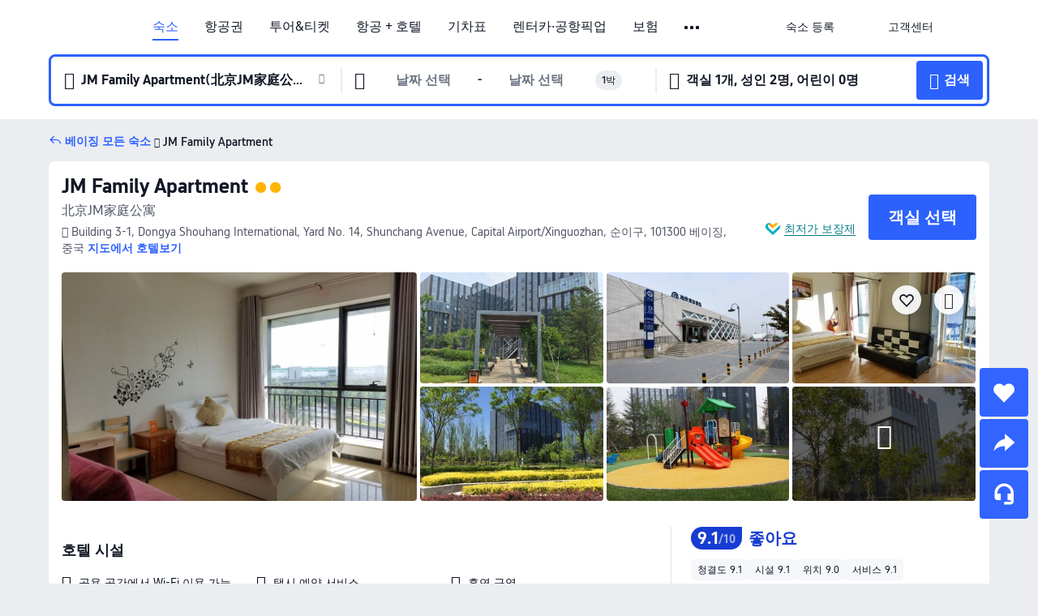

--- FILE ---
content_type: text/html; charset=utf-8
request_url: https://kr.trip.com/hotels/beijing-hotel-detail-1868075/jm-family-apartment/
body_size: 69144
content:
<!DOCTYPE html><html lang="ko-KR" data-cargo="locale:ko-KR,language:kr,currency:KRW,contextType:online,site:KR,group:Trip,country:KR"><head><meta charSet="utf-8"/><link rel="preconnect" href="https://ak-d.tripcdn.com/"/><link rel="preconnect" href="https://aw-d.tripcdn.com/"/><link rel="preload" href="https://ak-s-cw.tripcdn.com/modules/ibu/online-assets/TripGeom-Regular.ba9c64b894f5e19551d23b37a07ba0a4.woff2" as="font" crossorigin="" fetchpriority="high"/><link rel="preload" href="https://ak-s-cw.tripcdn.com/modules/ibu/online-assets/TripGeom-Medium.c01bb95e18e1b0d0137ff80b79b97a38.woff2" as="font" crossorigin="" fetchpriority="high"/><link rel="preload" href="https://ak-s-cw.tripcdn.com/modules/ibu/online-assets/TripGeom-Bold.9e9e0eb59209311df954413ff4957cbb.woff2" as="font" crossorigin="" fetchpriority="high"/><link rel="preload" href="https://ak-s-cw.tripcdn.com/NFES/trip-hotel-online/1768199763099/_next/serverStatic/font/iconfont.woff2" as="font" crossorigin="" fetchpriority="low"/><link rel="stylesheet" href="https://ak-s-cw.tripcdn.com/NFES/trip-hotel-online/1768199763099/_next/static/css/032dff32caf4bb86.css" crossorigin="anonymous" data-precedence="high"/><link rel="stylesheet" href="https://ak-s-cw.tripcdn.com/NFES/trip-hotel-online/1768199763099/_next/static/css/082c0e64ad1c9dfa.css" crossorigin="anonymous" data-precedence="high"/><link rel="stylesheet" href="https://ak-s-cw.tripcdn.com/NFES/trip-hotel-online/1768199763099/_next/static/css/b35f9c0397f5e7aa.css" crossorigin="anonymous" data-precedence="high"/><link rel="stylesheet" href="https://ak-s-cw.tripcdn.com/NFES/trip-hotel-online/1768199763099/_next/static/css/ac8ac49867505902.css" crossorigin="anonymous" data-precedence="high"/><link rel="stylesheet" href="https://ak-s-cw.tripcdn.com/NFES/trip-hotel-online/1768199763099/_next/static/css/2a15b9cf23c4d936.css" crossorigin="anonymous" data-precedence="high"/><link rel="stylesheet" href="https://ak-s-cw.tripcdn.com/NFES/trip-hotel-online/1768199763099/_next/static/css/9f7178bd697e2cd9.css" crossorigin="anonymous" data-precedence="high"/><link rel="preload" as="style" href="https://ak-s-cw.tripcdn.com/modules/ibu/ibu-public-component-umd/style.b7b60106e8e8a07d9ee0e3ec624de507.css" crossorigin="anonymous"/><link rel="preload" as="style" href="https://ak-s-cw.tripcdn.com/modules/ibu/online-assets/font.ddfdb9c8916dd1ec37cbf52f9391aca5.css" crossorigin="anonymous"/><link rel="preload" href="https://pages.trip.com/Hotels/libs/sdt/sdt.min.0.0.9.js" as="script"/><link rel="preload" href="https://aw-s.tripcdn.com/NFES/trip-hotel-online/1768199763099/_next/static/chunks/app/detail/page-6e00adfcd296f05f.js" as="script"/><link rel="preload" href="//ak-s.tripcdn.com/modules/hotel/hotel-spider-defence-new/sdt.1004-common.min.1589d4c8f1f0c32bbeb180195d34e6b4.js" as="script"/><meta name="viewport" content="width=device-width, initial-scale=1"/><link rel="preload" href="https://ak-d.tripcdn.com/images/200315000000xbc2mCDC5_R_960_660_R5_D.jpg" as="image" fetchpriority="high"/><title>JM Family Apartment(北京JM家庭公寓) 후기 및 특가 예약 - 베이징 호텔 추천 | 트립닷컴</title><meta name="description" content="JM Family Apartment 후기, 사진 및 가격을 확인하고 트립닷컴에서 최저가로 예약하세요! 다른 베이징 호텔 특가도 가격을 비교해 보세요."/><meta name="keywords" content="JM Family Apartment"/><meta property="og:type" content="website"/><meta property="og:title" content="JM Family Apartment(北京JM家庭公寓) 후기 및 특가 예약 - 베이징 호텔 추천 | 트립닷컴"/><meta property="og:description" content="JM Family Apartment 후기, 사진 및 가격을 확인하고 트립닷컴에서 최저가로 예약하세요! 다른 베이징 호텔 특가도 가격을 비교해 보세요."/><meta property="og:url" content="https://kr.trip.com/hotels/beijing-hotel-detail-1868075/jm-family-apartment/"/><meta property="og:image" content="https://ak-d.tripcdn.com/images/200315000000xbc2mCDC5_R_960_660_R5_D.jpg"/><meta property="og:site_name" content="JM Family Apartment"/><link rel="alternate" href="https://www.trip.com/hotels/beijing-hotel-detail-1868075/jm-family-apartment/" hrefLang="x-default"/><link rel="alternate" href="https://uk.trip.com/hotels/beijing-hotel-detail-1868075/jm-family-apartment/" hrefLang="en-GB"/><link rel="alternate" href="https://hk.trip.com/hotels/beijing-hotel-detail-1868075/jm-family-apartment/" hrefLang="zh-Hant-HK"/><link rel="alternate" href="https://kr.trip.com/hotels/beijing-hotel-detail-1868075/jm-family-apartment/" hrefLang="ko"/><link rel="alternate" href="https://jp.trip.com/hotels/beijing-hotel-detail-1868075/jm-family-apartment/" hrefLang="ja"/><link rel="alternate" href="https://sg.trip.com/hotels/beijing-hotel-detail-1868075/jm-family-apartment/" hrefLang="en-SG"/><link rel="alternate" href="https://au.trip.com/hotels/beijing-hotel-detail-1868075/jm-family-apartment/" hrefLang="en-AU"/><link rel="alternate" href="https://de.trip.com/hotels/beijing-hotel-detail-1868075/jm-family-apartment/" hrefLang="de"/><link rel="alternate" href="https://fr.trip.com/hotels/beijing-hotel-detail-1868075/jm-family-apartment/" hrefLang="fr"/><link rel="alternate" href="https://es.trip.com/hotels/beijing-hotel-detail-1868075/jm-family-apartment/" hrefLang="es"/><link rel="alternate" href="https://it.trip.com/hotels/beijing-hotel-detail-1868075/jm-family-apartment/" hrefLang="it"/><link rel="alternate" href="https://ru.trip.com/hotels/beijing-hotel-detail-1868075/jm-family-apartment/" hrefLang="ru"/><link rel="alternate" href="https://th.trip.com/hotels/beijing-hotel-detail-1868075/jm-family-apartment/" hrefLang="th"/><link rel="alternate" href="https://id.trip.com/hotels/beijing-hotel-detail-1868075/jm-family-apartment/" hrefLang="id"/><link rel="alternate" href="https://my.trip.com/hotels/beijing-hotel-detail-1868075/jm-family-apartment/" hrefLang="ms"/><link rel="alternate" href="https://vn.trip.com/hotels/beijing-hotel-detail-1868075/jm-family-apartment/" hrefLang="vi"/><link rel="alternate" href="https://nl.trip.com/hotels/beijing-hotel-detail-1868075/jm-family-apartment/" hrefLang="nl"/><link rel="alternate" href="https://pl.trip.com/hotels/beijing-hotel-detail-1868075/jm-family-apartment/" hrefLang="pl"/><link rel="alternate" href="https://gr.trip.com/hotels/beijing-hotel-detail-1868075/jm-family-apartment/" hrefLang="el"/><link rel="alternate" href="https://tr.trip.com/hotels/beijing-hotel-detail-1868075/jm-family-apartment/" hrefLang="tr"/><link rel="alternate" href="https://br.trip.com/hotels/beijing-hotel-detail-1868075/jm-family-apartment/" hrefLang="pt-BR"/><link rel="alternate" href="https://tw.trip.com/hotels/beijing-hotel-detail-1868075/jm-family-apartment/" hrefLang="zh-Hant-TW"/><link rel="alternate" href="https://nz.trip.com/hotels/beijing-hotel-detail-1868075/jm-family-apartment/" hrefLang="en-NZ"/><link rel="alternate" href="https://ca.trip.com/hotels/beijing-hotel-detail-1868075/jm-family-apartment/" hrefLang="en-CA"/><link rel="alternate" href="https://us.trip.com/hotels/beijing-hotel-detail-1868075/jm-family-apartment/" hrefLang="en-US"/><link rel="alternate" href="https://pk.trip.com/hotels/beijing-hotel-detail-1868075/jm-family-apartment/" hrefLang="en-PK"/><link rel="alternate" href="https://in.trip.com/hotels/beijing-hotel-detail-1868075/jm-family-apartment/" hrefLang="en-IN"/><link rel="alternate" href="https://sa.trip.com/hotels/beijing-hotel-detail-1868075/jm-family-apartment/" hrefLang="ar-SA"/><link rel="alternate" href="https://ae.trip.com/hotels/beijing-hotel-detail-1868075/jm-family-apartment/" hrefLang="en-AE"/><link rel="alternate" href="https://at.trip.com/hotels/beijing-hotel-detail-1868075/jm-family-apartment/" hrefLang="de-AT"/><link rel="alternate" href="https://dk.trip.com/hotels/beijing-hotel-detail-1868075/jm-family-apartment/" hrefLang="da"/><link rel="alternate" href="https://fi.trip.com/hotels/beijing-hotel-detail-1868075/jm-family-apartment/" hrefLang="fi"/><link rel="alternate" href="https://mx.trip.com/hotels/beijing-hotel-detail-1868075/jm-family-apartment/" hrefLang="es-MX"/><link rel="alternate" href="https://ph.trip.com/hotels/beijing-hotel-detail-1868075/jm-family-apartment/" hrefLang="en-PH"/><link rel="alternate" href="https://pt.trip.com/hotels/beijing-hotel-detail-1868075/jm-family-apartment/" hrefLang="pt"/><link rel="alternate" href="https://se.trip.com/hotels/beijing-hotel-detail-1868075/jm-family-apartment/" hrefLang="sv"/><link rel="canonical" href="https://kr.trip.com/hotels/beijing-hotel-detail-1868075/jm-family-apartment/"/><script type="text/javascript">window.UBT_BIZCONFIG={isLoadRMS:false}</script><link rel="stylesheet" href="https://ak-s-cw.tripcdn.com/modules/ibu/ibu-public-component-umd/style.b7b60106e8e8a07d9ee0e3ec624de507.css" crossorigin="anonymous"/><script src="https://ak-s-cw.tripcdn.com/modules/ibu/ibu-public-component-umd/production.min.e60ad7659c4307455a5d16ce5eb7707d.js" crossorigin="anonymous"></script><script src="https://ak-s-cw.tripcdn.com/modules/ibu/gtm-loader/gtm-loader.131ef8b57f3d288725f3c2c14517cd74.js"></script><link rel="stylesheet" href="https://ak-s-cw.tripcdn.com/modules/ibu/online-assets/font.ddfdb9c8916dd1ec37cbf52f9391aca5.css" crossorigin="anonymous"/><script type="application/ld+json">{"@type":"Hotel","name":"JM Family Apartment","address":{"postalCode":"101300","addressLocality":"Building 3-1, Dongya Shouhang International, Yard No. 14, Shunchang Avenue, Capital Airport/Xinguozhan","streetAddress":"Building 3-1, Dongya Shouhang International, Yard No. 14, Shunchang Avenue, Capital Airport/Xinguozhan, 순이구, 101300 베이징, 중국","addressRegion":"베이징","addressCountry":"중국","@type":"PostalAddress"},"image":"https://ak-d.tripcdn.com/images/200315000000xbc2mCDC5_R_960_660_R5_D.jpg","@context":"http://schema.org","aggregateRating":{"bestRating":5,"@type":"AggregateRating","reviewCount":"15","ratingValue":"4.5"},"priceRange":"오늘의 특가 - 믿을 수 없는 가격으로 취향 저격 숙소를 만나보세요. 다른 곳에서 더 저렴한 가격을 찾았다면, 차액을 환불해 드립니다.","url":"https://www.trip.com/hotels/beijing-hotel-detail-1868075/jm-family-apartment/"}</script><script type="application/ld+json">{"@context":"https://schema.org","@type":"BreadcrumbList","itemListElement":[{"@type":"ListItem","position":1,"name":"Trip.com","item":"https://kr.trip.com"},{"@type":"ListItem","position":2,"name":"호텔","item":"https://kr.trip.com/hotels/"},{"@type":"ListItem","position":3,"name":"중국 호텔","item":"https://kr.trip.com/hotels/country/china.html"},{"@type":"ListItem","position":4,"name":"베이징 호텔","item":"https://kr.trip.com/hotels/beijing-hotels-list-1/"},{"@type":"ListItem","position":5,"name":"JM Family Apartment","item":""}]}</script><script type="application/ld+json">{"@context":"https://schema.org","@type":"FAQPage","mainEntity":[{"@type":"Question","name":"JM Family Apartment 숙박 요금은 얼마인가요?","acceptedAnswer":{"@type":"Answer","text":"JM Family Apartment 숙박 요금은 예약 날짜, 객실 유형 및 기타 예약 조건에 따라 상이합니다. 정확한 금액은 호텔 검색 시, 예약하고자 하는 날짜를 선택한 후 확인하세요."}},{"@type":"Question","name":"JM Family Apartment의 체크인 및 체크아웃 시간은 언제인가요?","acceptedAnswer":{"@type":"Answer","text":"JM Family Apartment 체크인 시간은 14:00-24:00, 체크아웃 시간은 12:00입니다."}},{"@type":"Question","name":"JM Family Apartment에서 조식을 운영하나요?","acceptedAnswer":{"@type":"Answer","text":"JM Family Apartment에서는 조식을 운영하지 않습니다.  "}},{"@type":"Question","name":"JM Family Apartment에 수영장이 있나요?","acceptedAnswer":{"@type":"Answer","text":"JM Family Apartment에는 수영장이 없습니다."}},{"@type":"Question","name":"JM Family Apartment에 레스토랑이 있나요?","acceptedAnswer":{"@type":"Answer","text":"JM Family Apartment에는 레스토랑이 없습니다."}},{"@type":"Question","name":"JM Family Apartment에 반려동물 동반이 가능한가요?","acceptedAnswer":{"@type":"Answer","text":"네. 반려동물 동반이 가능합니다. 구체적인 사항은 미리 전화하여 확인하는 것이 좋습니다."}},{"@type":"Question","name":"JM Family Apartment 위치가 어떻게 되나요?","acceptedAnswer":{"@type":"Answer","text":"호텔 주소는 Building 3-1, Dongya Shouhang International, Yard No. 14, Shunchang Avenue, Capital Airport/Xinguozhan입니다."}},{"@type":"Question","name":"JM Family Apartment 할인을 받을 수 있나요?","acceptedAnswer":{"@type":"Answer","text":"트립닷컴에서는 회원들을 위해 항상 다양한 프로모션과 할인코드를 제공합니다. <a href=\"https://kr.trip.com/hot/promotions/Trip.com+%ED%95%A0%EC%9D%B8.html\">트립닷컴 할인코드 페이지</a>에서 받을 수 있는 혜택을 확인해 보세요!"}}]}</script><link rel="preload" href="https://ak-s-cw.tripcdn.com/ares/api/cc?f=locale%2Fv3%2F100043054%2Fko-KR.js%2C%2Flocale%2Fv3%2F6002%2Fko-KR.js%2C%2Flocale%2Fv3%2F6001%2Fko-KR.js%2C%2Flocale%2Fv3%2F330151%2Fko-KR.js%2C%2Flocale%2Fv3%2F330153%2Fko-KR.js%2C%2Flocale%2Fv3%2F100015471%2Fko-KR.js%2C%2Flocale%2Fv3%2F100009239%2Fko-KR.js%2C%2Flocale%2Fv3%2F37666%2Fko-KR.js%2C%2Flocale%2Fv3%2F100015469%2Fko-KR.js%2C%2Flocale%2Fv3%2F33000032%2Fko-KR.js%2C%2Flocale%2Fv3%2F33000006%2Fko-KR.js%2C%2Flocale%2Fv3%2F33000018%2Fko-KR.js%2C%2Flocale%2Fv3%2F33000015%2Fko-KR.js%2C%2Flocale%2Fv3%2F33000010%2Fko-KR.js%2C%2Flocale%2Fv3%2F6005%2Fko-KR.js%2C%2Flocale%2Fv3%2F37100%2Fko-KR.js%2C%2Flocale%2Fv3%2F37007%2Fko-KR.js&amp;etagc=1952531efe0110226dc2cc4261dbe926&amp;defaultNfesId=100043054" as="script" crossorigin="anonymous"/><script id="webcore_internal" type="application/json" crossorigin="anonymous">{"rootMessageId":"100043054-0a9aa2bf-491312-134233"}</script><script src="https://ak-s-cw.tripcdn.com/NFES/trip-hotel-online/1768199763099/_next/static/chunks/polyfills-c67a75d1b6f99dc8.js" crossorigin="anonymous" nomodule=""></script></head><body dir="ltr" class="ibu-hotel-online-tripgeom" data-domain="ak"><div id="hp_container" class=""><div id="ibu_hotel_header"><div class="mc-hd mc-hd__ko-kr mc-hd_line mc-hd_theme_white mc-hd-single_row"><div class="mc-hd__inner"><div class="mc-hd__flex-con clear-float"><div class="mc-hd__logo-con mc-hd__logo-con-ko-KR"><div class="mc-hd__trip-logo-placeholder"></div></div><div class="mc-hd__nav-single-row"><div class="mc-hd__nav-con 3010 mc-hd__nav-loading" id="ibuHeaderChannels"><ul class="mc-hd__nav"><li class="mc-hd__nav-item"><a id="header_action_nav_hotels" class="mc-hd__nav-lnk is-active" title="숙소" href="/hotels/?locale=ko-KR&amp;curr=KRW">숙소</a></li><li class="mc-hd__nav-item"><a id="header_action_nav_flights" class="mc-hd__nav-lnk" title="항공권" href="/flights/?locale=ko-KR&amp;curr=KRW">항공권</a></li><li class="mc-hd__nav-item mc-hd__nav-item-wth-sub"><a id="header_action_nav_ttd" class="mc-hd__nav-lnk" title="투어&amp;티켓" href="/things-to-do/ttd-home/?ctm_ref=vactang_page_23810&amp;locale=ko-KR&amp;curr=KRW">투어&티켓</a><ul class="mc-hd__nav-item-sub"><li><a id="header_action_nav_투어&amp;티켓" href="/things-to-do/ttd-home/?ctm_ref=vactang_page_23810&amp;locale=ko-KR&amp;curr=KRW" class="mc-hd__sub-nav-lnk">투어&amp;티켓</a></li><li><a id="header_action_nav_eSIM &amp; SIM" href="/sale/w/10229/esim.html?locale=ko-KR&amp;curr=KRW" class="mc-hd__sub-nav-lnk">eSIM &amp; SIM</a></li></ul></li><li class="mc-hd__nav-item"><a id="header_action_nav_packages" class="mc-hd__nav-lnk" title="항공 + 호텔" href="/packages/?sourceFrom=IBUBundle_home&amp;locale=ko-KR&amp;curr=KRW">항공 + 호텔</a></li><li class="mc-hd__nav-item"><a id="header_action_nav_trains" class="mc-hd__nav-lnk" title="기차표" href="/trains/?locale=ko-KR&amp;curr=KRW">기차표</a></li><li class="mc-hd__nav-item mc-hd__nav-item-wth-sub"><span id="header_action_nav_cars" class="mc-hd__nav-lnk" title="렌터카·공항픽업">렌터카·공항픽업</span><ul class="mc-hd__nav-item-sub"><li><a id="header_action_nav_렌터카" href="/carhire/?channelid=14409&amp;locale=ko-KR&amp;curr=KRW" class="mc-hd__sub-nav-lnk">렌터카</a></li><li><a id="header_action_nav_공항픽업" href="/airport-transfers/?locale=ko-KR&amp;curr=KRW" class="mc-hd__sub-nav-lnk">공항픽업</a></li></ul></li><li class="mc-hd__nav-item"><a id="header_action_nav_insurance" class="mc-hd__nav-lnk" title="보험" href="/insurance?bid=1&amp;cid=2&amp;pid=1&amp;locale=ko-KR&amp;curr=KRW">보험</a></li><li class="mc-hd__nav-item"><a id="header_action_nav_privatetours" class="mc-hd__nav-lnk" title="프라이빗 투어" href="/package-tours/private-tours?locale=ko-KR&amp;curr=KRW">프라이빗 투어</a></li><li class="mc-hd__nav-item mc-hd__nav-item-wth-sub"><span id="header_action_nav_travelinspiration" class="mc-hd__nav-lnk" title="여행 아이디어">여행 아이디어</span><ul class="mc-hd__nav-item-sub"><li><a id="header_action_nav_트립 가이드" href="/travel-guide/?locale=ko-KR&amp;curr=KRW" class="mc-hd__sub-nav-lnk">트립 가이드</a></li><li><a id="header_action_nav_Trip.Best" href="/toplist/tripbest/home?locale=ko-KR&amp;curr=KRW" class="mc-hd__sub-nav-lnk">Trip.Best</a></li></ul></li><li class="mc-hd__nav-item"><a id="header_action_nav_tripmap" class="mc-hd__nav-lnk" title="지도" href="/webapp/tripmap/travel?entranceId=Triponlinehomeside&amp;locale=ko-KR&amp;curr=KRW">지도</a></li><li class="mc-hd__nav-item"><a id="header_action_nav_tripcoins" class="mc-hd__nav-lnk" title="트립닷컴 리워드" href="/customer/loyalty/?locale=ko-KR&amp;curr=KRW">트립닷컴 리워드</a></li><li class="mc-hd__nav-item"><a id="header_action_nav_sales" class="mc-hd__nav-lnk" title="프로모션" href="/sale/deals/?locale=ko-KR&amp;curr=KRW">프로모션</a></li></ul></div></div><div class="mc-hd__func-con" id="ibuHeaderMenu"><div class="mc-hd__func"><div class="mc-hd__option-app-placeholder">앱</div><div class="mc-hd__option"><div class="mc-hd__entry"><span title="숙소 등록">숙소 등록</span><i class="fi fi-Hotels"></i></div></div><div class="mc-hd__option mc-hd__option__selector"><div class="mc-hd__selector mc-lhd-menu-selector" tabindex="0" role="button" aria-haspopup="dialog" aria-label="언어/통화"><div class="mc-lhd-menu-selector-locale-con" style="padding:8px" aria-hidden="true"><div class="mc-lhd-menu-selector-locale ko_kr"><i class="locale-icon flag-ko-KR"></i></div></div></div></div><div class="mc-hd__option"><div class="mc-hd__help"><span title="고객센터">고객센터</span><i class="fi fi-ic_help"></i></div></div><div class="mc-hd__search-booking-placeholder">예약 검색</div><div class="mc-lhd-menu-account mc-lhd-account-nologin" style="display:none"></div></div></div></div></div></div><script>if (typeof Object.assign !== 'function') {window._assignObject = function(t, s) {for (var k in s) { t[k] = s[k] }; return t }; }else { window._assignObject = Object.assign } window.__CARGO_DATA__ = _assignObject(window.__CARGO_DATA__ || {}, {"channelmetauoe1":[{"channel":"home","source":"flights","value":"{\"displayName\":\"Home\",\"displayNameSharkKey\":\"ButtonText_Home\",\"path\":\"\"}"},{"channel":"hotels","source":"flights","value":"{\"displayName\":\"Hotels\",\"displayNameSharkKey\":\"ButtonText_Hotel\",\"path\":\"/hotels/\",\"icon\":\"fi-hotel_new\",\"groupId\":1}"},{"channel":"flights","source":"flights","value":"{\"displayName\":\"Flights\",\"displayNameSharkKey\":\"ButtonText_Flights\",\"path\":\"/flights/\",\"icon\":\"fi-flight\",\"groupId\":1}"},{"channel":"trains","source":"flights","value":"{\"displayName\":\"Trains\",\"displayNameSharkKey\":\"ButtonText_Trains\",\"path\":\"/trains/\",\"icon\":\"fi-train\",\"groupId\":1}"},{"channel":"ttd","source":"flights","value":"{\"displayName\":\"TNT\",\"displayNameSharkKey\":\"ButtonText_TTD\",\"path\":\"/things-to-do/ttd-home/?ctm_ref=vactang_page_23810\",\"icon\":\"fi-ic_tnt\",\"groupId\":1}"},{"channel":"travelguide","source":"flights","value":"{\"displayName\":\"Attractions\",\"displayNameSharkKey\":\"ButtonText_TravelGuide\",\"path\":\"/travel-guide/\",\"icon\":\"fi-destination\",\"parent\":\"travelinspiration\",\"groupId\":3}"},{"channel":"carhire","source":"flights","value":"{\"displayName\":\"Car Rentals\",\"displayNameSharkKey\":\"ButtonText_Carhire\",\"path\":\"/carhire/?channelid=14409\",\"parent\":\"cars\",\"icon\":\"fi-car\",\"groupId\":1}"},{"channel":"airporttransfers","source":"flights","value":"{\"displayName\":\"Airport Transfers\",\"displayNameSharkKey\":\"ButtonText_AirportTransfers\",\"path\":\"/airport-transfers/\",\"parent\":\"cars\",\"icon\":\"fi-airport-transfer\",\"groupId\":1}"},{"channel":"cars","source":"flights","value":"{\"displayName\":\"Cars\",\"displayNameSharkKey\":\"ButtonText_Cars\",\"path\":\"\",\"icon\":\"fi-ic_carrental\",\"groupId\":1}"},{"channel":"sales","source":"flights","value":"{\"displayName\":\"Deals\",\"displayNameSharkKey\":\"ButtonText_Deals\",\"path\":\"/sale/deals/\",\"icon\":\"fi-a-ic_deal21x\",\"groupId\":3}"},{"channel":"tripcoins","source":"flights","value":"{\"displayName\":\"Trip Rewards\",\"displayNameSharkKey\":\"ButtonText_TripRewards\",\"path\":\"/customer/loyalty/\",\"icon\":\"fi-a-TripCoins\",\"groupId\":4}"},{"channel":"giftcard","source":"flights","value":"{\"displayName\":\"GiftCard\",\"displayNameSharkKey\":\"ButtonText_GiftCard\",\"path\":\"/giftcard\",\"icon\":\"fi-ic_giftcard\",\"groupId\":2}"},{"channel":"cruises","source":"flights","value":"{\"displayName\":\"Cruises\",\"displayNameSharkKey\":\"ButtonText_Cruises\",\"path\":\"/cruises\",\"icon\":\"fi-ic_BU_cruises\",\"groupId\":2}"},{"channel":"others","source":"flights","value":"{\"path\":\"/sale/w/1744/singaporediscovers.html?locale=en_sg\",\"displayName\":\"SingapoRediscovers Vouchers\",\"displayNameSharkKey\":\"key_channel_sg_vouchers\"}"},{"channel":"packages","source":"flights","value":"{\"displayName\":\"Bundle\",\"displayNameSharkKey\":\"ButtonText_Bundle\",\"path\":\"/packages/?sourceFrom=IBUBundle_home\",\"icon\":\"fi-ic_bundle\",\"groupId\":1}"},{"channel":"customtrips","source":"flights","value":"{\"displayName\":\"Custom Trips\",\"displayNameSharkKey\":\"ButtonText_CustomTrip\",\"path\":\"/custom-trips/index\",\"icon\":\"fi-a-ic_BU_customtrips\",\"groupId\":2}"},{"channel":"insurance","source":"flights","value":"{\"displayName\":\"Insurance\",\"displayNameSharkKey\":\"ButtonText_Insurance\",\"path\":\"/insurance?bid=1&cid=2&pid=1\",\"icon\":\"fi-ic_insurance\",\"groupId\":2}"},{"channel":"tnt","source":"flights","value":"{\"displayName\":\"tnt\",\"displayNameSharkKey\":\"ButtonText_TTD\",\"path\":\"/things-to-do/ttd-home/?ctm_ref=vactang_page_23810\",\"parent\":\"ttd\",\"icon\":\"fi-ic_tnt\",\"groupId\":1}"},{"channel":"esim","source":"flights","value":"{\"displayName\":\"eSIM\",\"displayNameSharkKey\":\"ButtonText_eSim\",\"path\":\"/sale/w/10229/esim.html\",\"parent\":\"ttd\",\"groupId\":1}"},{"channel":"tripmap","source":"flights","value":"{\"displayName\":\"Map\",\"displayNameSharkKey\":\"ButtonText_Map\",\"path\":\"/webapp/tripmap/travel?entranceId=Triponlinehomeside\",\"icon\":\"fi-a-itinerarymap\",\"groupId\":3}"},{"channel":"travelinspiration","source":"flights","value":"{\"displayName\":\"TravelInspiration\",\"displayNameSharkKey\":\"ButtonText_TravelInspiration\",\"path\":\"\",\"icon\":\"fi-destination\",\"groupId\":3}"},{"channel":"tripbest","source":"flights","value":"{\"displayName\":\"TripBest\",\"displayNameSharkKey\":\"ButtonText_TripBest\",\"path\":\"/toplist/tripbest/home\",\"icon\":\"fi-destination\",\"parent\":\"travelinspiration\",\"groupId\":3}"},{"channel":"tripplanner","source":"flights","value":"{\"displayName\":\"TripPlanner\",\"displayNameSharkKey\":\"ButtonText_TripPlanner\",\"path\":\"/webapp/tripmap/tripplanner?source=t_online_homepage\",\"groupId\":3,\"iconUrl\":\"https://dimg04.tripcdn.com/images/05E1712000o6ljnud70A3.svg\",\"activeIconUrl\":\"https://dimg04.tripcdn.com/images/05E3c12000nm1joaw5B34.png\"}"},{"channel":"grouptours","source":"flights","value":"{\"displayName\":\"Group Tours\",\"displayNameSharkKey\":\"ButtonText_GroupTours\",\"path\":\"/package-tours/group-tours\",\"groupId\":2,\"iconUrl\":\"https://dimg04.tripcdn.com/images/05E6i12000nn4rqq27CB1.svg\",\"activeIconUrl\":\"https://dimg04.tripcdn.com/images/05E6i12000nn4rqq27CB1.svg\"}"},{"channel":"privatetours","source":"flights","value":"{\"displayName\":\"Private Tours\",\"displayNameSharkKey\":\"ButtonText_PrivateTours\",\"path\":\"/package-tours/private-tours\",\"groupId\":2,\"iconUrl\":\"https://dimg04.tripcdn.com/images/05E4612000nn4rnod1150.svg\",\"activeIconUrl\":\"https://dimg04.tripcdn.com/images/05E4612000nn4rnod1150.svg\"}"}],"locale":"ko-KR","onlinechannelsckokre1":[{"locale":"ko-KR","channel":"hotels","value":"1"},{"locale":"ko-KR","channel":"flights","value":"1"},{"locale":"ko-KR","channel":"ttd","value":"1"},{"locale":"ko-KR","channel":"tnt","value":"1"},{"locale":"ko-KR","channel":"esim","value":"1"},{"locale":"ko-KR","channel":"packages","value":"1"},{"locale":"ko-KR","channel":"trains","value":"1"},{"locale":"ko-KR","channel":"cars","value":"1"},{"locale":"ko-KR","channel":"carhire","value":"1"},{"locale":"ko-KR","channel":"airporttransfers","value":"1"},{"locale":"ko-KR","channel":"insurance","value":"1"},{"locale":"ko-KR","channel":"privatetours","value":"1"},{"locale":"ko-KR","channel":"travelinspiration","value":"1"},{"locale":"ko-KR","channel":"travelguide","value":"1"},{"locale":"ko-KR","channel":"tripbest","value":"1"},{"locale":"ko-KR","channel":"tripmap","value":"1"},{"locale":"ko-KR","channel":"tripcoins","value":"1"},{"locale":"ko-KR","channel":"sales","value":"1"}],"menumetackokre0":"{\"entry\":{\"url\":\"/list-your-property?channel=21\",\"displaySharkKey\":\"key_header_entry\"},\"help\":{\"mode\":\"entry\",\"url\":\"/pages/support\"},\"mybooking\":{\"url\":\"/order/all\",\"displaySharkKey\":\"V3_Profile_MyOrders\"}}","loginmenue0":"{\"menu\":[{\"show\":true,\"displayName\":\"My Bookings\",\"displayNameSharkKey\":\"V3_Profile_MyOrders\",\"include\":\"all\",\"link\":\"/order/all\",\"id\":\"booking\"},{\"show\":false,\"displayName\":\"Trip Coins\",\"displayNameSharkKey\":\"V3_Profile_Points\",\"include\":\"all\",\"showByLocale\":\"en-ca,da-dk,fi-fi,uk-ua,pt-pt,es-mx,sv-se,nl-nl,pl-pl,en-sg,ja-jp,ko-kr,en-hk,zh-hk,de-de,fr-fr,es-es,ru-ru,id-id,en-id,th-th,en-th,ms-my,en-my,en-au,en-xx,en-us,es-us,tr-tr,en-ie,de-at,de-ch,fr-ch,nl-be,en-be,fr-be,en-il,pt-br,el-gr,en-ae,en-sa,en-nz,en-gb,it-it,vi-vn,en-ph,en-in,en-pk,en-kw,en-qa,en-om,en-bh,en-kh,ru-az,ru-by,ru-kz,zh-sg,zh-my\",\"link\":\"/customer/points/\",\"id\":\"points\"},{\"show\":true,\"displayName\":\"Promo Codes\",\"displayNameSharkKey\":\"V3_Promo_Code\",\"include\":\"all\",\"link\":\"/customer/promo/\",\"id\":\"codes\"},{\"show\":true,\"displayName\":\"Profile\",\"displayNameSharkKey\":\"V3_Text_MembInfo\",\"include\":\"all\",\"link\":\"/membersinfo/profile/\",\"id\":\"profile\"},{\"show\":false,\"displayName\":\"Friend Referrals\",\"displayNameSharkKey\":\"V3_Text_Friend\",\"include\":\"all\",\"link\":\"/sale/w/1899/friends-referral-main.html?locale=en_xx\",\"id\":\"Friend\"},{\"show\":false,\"displayName\":\"Favorites\",\"displayNameSharkKey\":\"ButtonText_Hotel_Collection\",\"showByLocale\":\"en-ca,da-dk,fi-fi,uk-ua,pt-pt,es-mx,sv-se,nl-nl,pl-pl,en-sg,ja-jp,ko-kr,en-hk,zh-hk,zh-tw,de-de,fr-fr,es-es,ru-ru,id-id,en-id,th-th,en-th,ms-my,en-my,en-au,en-xx,en-us,es-us,tr-tr,en-ie,de-at,de-ch,fr-ch,nl-be,en-be,fr-be,en-il,pt-br,el-gr,en-ae,en-sa,en-nz,en-gb,it-it,vi-vn,en-ph,en-in,en-pk,en-kw,en-qa,en-om,en-bh,en-kh,ru-az,ru-by,ru-kz,zh-sg,zh-my\",\"include\":\"all\",\"link\":\"/favorite/\",\"id\":\"favorites\"},{\"show\":false,\"showByLocale\":\"en-xx,en-us,en-sg,en-au,en-my,en-gb,en-be,en-ch,en-ie,en-ca,en-sa,en-hk,en-ae,en-nz,en-il,zh-tw,zh-hk,ja-jp,ko-kr,th-th,vi-vn,en-th,en-id,en-ph,en-in,en-pk,en-kw,en-qa,en-om,en-bh,en-kh,ru-az,ru-by,ru-kz,zh-sg,zh-my\",\"displayName\":\"Moments\",\"displayNameSharkKey\":\"V3_Profile_Moments\",\"include\":\"all\",\"link\":\"/travel-guide/personal-home\",\"id\":\"Moments\"},{\"show\":false,\"displayName\":\"Flight Price Alerts\",\"displayNameSharkKey\":\"Key_Flight_Price_Alerts\",\"include\":\"all\",\"showByLocale\":\"en-ca,da-dk,fi-fi,uk-ua,pt-pt,es-mx,sv-se,nl-nl,pl-pl,en-sg,ja-jp,ko-kr,en-hk,zh-hk,de-de,fr-fr,es-es,ru-ru,id-id,en-id,th-th,en-th,ms-my,en-my,en-au,en-xx,en-us,es-us,tr-tr,en-ie,de-at,de-ch,fr-ch,nl-be,en-be,fr-be,en-il,pt-br,el-gr,en-ae,en-sa,en-nz,en-gb,it-it,vi-vn,en-ph,en-in,en-pk,en-kw,en-qa,en-om,en-bh,en-kh,ru-az,ru-by,ru-kz,zh-sg,zh-my\",\"link\":\"/flights/price-alert/\",\"id\":\"flghtAlert\"},{\"show\":false,\"displayName\":\"Rewards\",\"displayNameSharkKey\":\"Key_Entrance_Title\",\"include\":\"all\",\"showByLocale\":\"en-ca,da-dk,fi-fi,uk-ua,pt-pt,es-mx,sv-se,nl-nl,pl-pl,en-sg,ja-jp,ko-kr,en-hk,zh-hk,de-de,fr-fr,es-es,ru-ru,id-id,en-id,th-th,en-th,ms-my,en-my,en-au,en-xx,en-us,es-us,tr-tr,en-ie,de-at,de-ch,fr-ch,nl-be,en-be,fr-be,en-il,pt-br,el-gr,en-ae,en-sa,en-nz,en-gb,it-it,vi-vn,en-ph,en-in,en-pk,en-kw,en-qa,en-om,en-bh,en-kh,ru-az,ru-by,ru-kz,zh-sg,zh-my\",\"link\":\"/customer/tierpoints/\",\"id\":\"rewards\"}]}"})</script></div><div class="content"><div class="page_detailPage__zRS1L"><div class="detailSearchBox_detailSearchBox-container__GKmx0" role="region" aria-label="숙소 검색"><div class="detailSearchBox_searchBox-wrap__WvYqJ"><div dir="ltr" class="searchBoxContainer__z5SAp responsive__iDq6D"><div class="searchBox__gPrFy" style="border:3px solid var(--smtcColorBorderBrandBold)"><div class="destination__MneKx responsive__vrNTP" aria-label=""><div class="descriptionBorderBox__Fn4fW"><div class="destination-inputBox__lJLLb"><i aria-hidden="true" class="hotel_desktop_trip- ic ic-locationline ic_locationline destination-icon__WAVAD"></i><div class="destination-inputBoxIputContainer__NRWlF"><input id="destinationInput" class="destination-inputBox_input__FyxR4" type="text" autoComplete="off" placeholder="어디로 떠날까요?" tabindex="0" value="JM Family Apartment(北京JM家庭公寓)"/><div class="destination-inputBox_inputFake__mQ3Gz">JM Family Apartment(北京JM家庭公寓)</div></div><div class="destination-inputBoxClearIconContainer__Glo7x" tabindex="0" role="button" aria-label=""><i aria-hidden="true" class="hotel_desktop_trip- ic ic-clear ic_clear destination-inputBoxClearIcon__olXZu"></i></div><div class="divider__J9E6E"></div></div></div></div><div class="responsive__Djfnm calendar__U5W5V calendarRelavtive__pWLcx" tabindex="0" aria-label=""><div class="calendarBox__IY9SI"><i aria-hidden="true" class="hotel_desktop_trip- ic ic-calendar ic_calendar calendar-icon___FMn8"></i><div class="calendar-time__NWqIM"><input id="checkInInput" type="text" readonly="" placeholder="날짜 선택" class="calendar-checkInInput__WKk2h" tabindex="-1" value=""/><div class="calendar-inputBox_inputFake__M3Udk">날짜 선택</div></div><div class="calendar-nights___Bn9y">-</div><div class="calendar-time__NWqIM"><input id="checkOutInput" type="text" readonly="" placeholder="날짜 선택" class="calendar-checkOutInput__aurPl" tabindex="-1" value=""/><div class="calendar-inputBox_inputFake__M3Udk">날짜 선택</div></div><div class="nights__i8cwz"><span>1박</span></div><div class="divider__XkfFN"></div></div><div tabindex="-1" data-stop-blur="stop-calendar-blur" class="calendarComponent__e4tJH"></div></div><div class="guest__MEM77 responsive__VcS0g" tabindex="0" role="button" aria-expanded="false" aria-label=""><div class="guestBox__lMID_"><i aria-hidden="true" class="hotel_desktop_trip- ic ic-user ic_user guestBox-person__vuOLI"></i><div class="guestBox-content__Pc63P">객실 1개, 성인 2명, 어린이 0명</div></div></div><div class="searchButton-container__HE5VV"><div class="searchButtonContainer__fIR6v responsive__C52t0" role="button" aria-label="검색"><button class="tripui-online-btn tripui-online-btn-large tripui-online-btn-solid-primary  tripui-online-btn-block  " type="button" style="padding:0 16px;font-size:16px;height:48px" dir="ltr"><div class="tripui-online-btn-content"><span class="tripui-online-btn-icon" style="transform:none"><i aria-hidden="true" class="hotel_desktop_trip- ic ic-search ic_search searchButton-icon__OOYav"></i></span><span class="tripui-online-btn-content-children ">검색</span></div></button></div></div></div></div></div></div><div class="crumb_hotelCrumb__8aaZb"><span class="crumb_hotelCrumb-box__zv3Ma" tabindex="0" aria-label="베이징 모든 숙소" role="button"><i aria-hidden="true" class="smarticon u-icon u-icon-ic_new_back u-icon_ic_new_back crumb_hotelCrumb-icon__JsUUj"></i><span class="crumb_hotelCrumb-title__siLyG" aria-hidden="true">베이징 모든 숙소</span></span><div class="crumb_hotelCrumb-seo-title-box__DrnL3"><span class="crumb_hotelCrumb-seo-title__AzUmW" tabindex="0"><i aria-hidden="true" class="hotel_desktop_trip- ic ic-forward ic_forward crumb_hotelCrumb-switchIcon_right__Gw8rE"></i>JM Family Apartment</span><div class="crumb_hotelCrumb-seo-freshModal__JJFWD "><div><div class="FreshnessModal_freshness-section-triangle__3CiSj"></div><div class="FreshnessModal_freshness-section__Hutqy"><div class="FreshnessModal_freshness-section-content__TuSwZ"><h2 class="FreshnessModal_freshness-primary-title__gGYT3">베이징에 위치한 2성급 호텔, JM Family Apartment 만나보세요! 총 15개의 후기에서 9.1/10의 높은 평점을 받은 곳으로, 품질과 가성비 모두 만족스러운 숙소입니다. 숙박 요금은 20,080원부터 시작해 부담 없이 이용하실 수 있습니다.</h2><div class="FreshnessModal_freshness-subsection__Z76Tl"><h3 class="FreshnessModal_freshness-secondary-title__jYER3">객실</h3><div class="FreshnessModal_freshness-contents__gVtQh"><p class="FreshnessModal_freshness-content-item__JudST">코지룸 2단 슬라이딩침대</p><p class="FreshnessModal_freshness-content-item__JudST">더블룸</p><p class="FreshnessModal_freshness-content-item__JudST">디럭스 듀플렉스</p></div></div><div class="FreshnessModal_freshness-subsection__Z76Tl"><h3 class="FreshnessModal_freshness-secondary-title__jYER3">체크인 &amp; 체크아웃</h3><div class="FreshnessModal_freshness-contents__gVtQh"><p class="FreshnessModal_freshness-content-item__JudST">체크인 시간은 14:00부터</p><p class="FreshnessModal_freshness-content-item__JudST">체크아웃 시간은 12:00까지</p></div></div><div class="FreshnessModal_freshness-subsection__Z76Tl"><h3 class="FreshnessModal_freshness-secondary-title__jYER3">주변 관광지</h3><div class="FreshnessModal_freshness-contents__gVtQh"><p class="FreshnessModal_freshness-content-item__JudST">Chaobai River Water Activities: 호텔에서 약 1.92km</p><p class="FreshnessModal_freshness-content-item__JudST">순이호랑이 낙원: 호텔에서 약 4.54km</p><p class="FreshnessModal_freshness-content-item__JudST">화보 테마파크: 호텔에서 약 2.9km</p></div></div><div class="FreshnessModal_freshness-subsection__Z76Tl"><h3 class="FreshnessModal_freshness-secondary-title__jYER3">편의시설 하이라이트</h3><div class="FreshnessModal_freshness-contents__gVtQh"><p class="FreshnessModal_freshness-content-item__JudST">반려동물 규정: 반려동물 동반 가능(유형: 고양이、개), 요금: RMB 50(약 10,568원).</p><p class="FreshnessModal_freshness-content-item__JudST">식음료: 룸 서비스</p></div></div><div class="FreshnessModal_freshness-footer__WFCoj">위 호텔 가격은 1월 19일-1월 25일 기준으로 트립닷컴에서의 참고 가격입니다.</div></div></div></div></div></div></div><div class="page_detailMain__9AGj9 "><div class="hotelHeaderInfo_headInfo__s6DnB" id="trip_main_content"><div class="headInit_headInit__Z6g5X"><div class="headInit_headInit_left__AfFyu"><div class="headInit_headInit-title__m3aAX"><h1 class="headInit_headInit-title_nameA__EE_LB" data-exposure="{&quot;ubtKey&quot;:&quot;hotel_trip_detail_module_load&quot;,&quot;data&quot;:{&quot;masterhotelid&quot;:1868075,&quot;page&quot;:&quot;10320668147&quot;,&quot;locale&quot;:&quot;ko-KR&quot;,&quot;module&quot;:&quot;hotel_name&quot;}}" data-send="devTrace" tabindex="0" aria-label="JM Family Apartment">JM Family Apartment</h1><span class="headInit_headInit-tagBox___eg6I"><div class="hotelTag_hotelTag_box__zvaUt"></div><span class="hotelLevel_hotelLevel__mhh3v" aria-label="평점 5점 만점에 2점" role="img"><i aria-hidden="true" class="smarticon u-icon u-icon-ic_new_circle u-icon_ic_new_circle hotelLevel_hotelLevel_icon__IjXS0"></i><i aria-hidden="true" class="smarticon u-icon u-icon-ic_new_circle u-icon_ic_new_circle hotelLevel_hotelLevel_icon__IjXS0"></i></span><div class="hotelTag_hotelTag_box__zvaUt"></div></span></div><div><div class="headInit_headInit-title_sub__Bxn1N">北京JM家庭公寓</div><div class="headInit_headInit-address_position__OZU_R" data-exposure="{&quot;ubtKey&quot;:&quot;hotel_trip_detail_module_load&quot;,&quot;data&quot;:{&quot;masterhotelid&quot;:1868075,&quot;page&quot;:&quot;10320668147&quot;,&quot;locale&quot;:&quot;ko-KR&quot;,&quot;module&quot;:&quot;hotel_address&quot;}}" data-send="devTrace"><span class="headInit_headInit-address_text__D_Atv" tabindex="0" aria-label="Building 3-1, Dongya Shouhang International, Yard No. 14, Shunchang Avenue, Capital Airport/Xinguozhan, 순이구, 101300 베이징, 중국" role="button"><i aria-hidden="true" class="hotel_desktop_trip- ic ic-locationline ic_locationline headInit_headInit-address_icon__3pBcD"></i><span aria-hidden="true">Building 3-1, Dongya Shouhang International, Yard No. 14, Shunchang Avenue, Capital Airport/Xinguozhan, 순이구, 101300 베이징, 중국</span></span><div class="headInit_headInit-address_showmoregroup__Hgtra"><div tabindex="0"><div class="style_textLinkButton__XwrMR headInit_headInit-address_showmoreA__3ygOE"><span>지도에서 호텔보기</span></div></div></div></div></div></div><div class="headInit_headInit_right__XCEKz"><div class="headInit_headInit-leftSide__2bud1 headInit_headInit-leftSideTrip__HUM48"><div></div><div><div class="m-BRGEntry  " data-exposure="{&quot;ubtKey&quot;:&quot;htl_ol_comp_olWpm_wePriceMatch_exposure&quot;,&quot;data&quot;:{&quot;source_page&quot;:&quot;detail&quot;}}"><div class="m-BRGEntry-icon " aria-hidden="true"></div><span class="m-BRGEntry-text" tabindex="0" role="button">최저가 보장제</span></div></div></div><button class="tripui-online-btn tripui-online-btn-large tripui-online-btn-solid-primary    " type="button" style="padding:0 24px;height:56px;font-size:20px" dir="ltr"><div class="tripui-online-btn-content"><span class="tripui-online-btn-content-children ">객실 선택</span></div></button></div></div><div class="headAlbum_headAlbum__WXxRg" aria-hidden="true"><div class="headAlbum_headAlbum-container__C9mUv" data-exposure="{&quot;ubtKey&quot;:&quot;htl_ol_dtl_htlinfo_vdpic_exposure&quot;,&quot;data&quot;:{&quot;channeltype&quot;:&quot;online&quot;,&quot;has_video&quot;:&quot;F&quot;,&quot;masterhotelid&quot;:&quot;1868075&quot;,&quot;pictureNum&quot;:10,&quot;source_url&quot;:&quot;https://ak-d.tripcdn.com/images/200315000000xbc2mCDC5_R_960_660_R5_D.jpg&quot;,&quot;page&quot;:&quot;10320668147&quot;,&quot;locale&quot;:&quot;ko-KR&quot;}}"><div class="headAlbum_headAlbum-bigpic__CJHFG"><div class="headAlbum_headAlbum_position__bQWOy"><div tabindex="0" class="headAlbum_headAlbum-smallpics_box__kaOO6" role="img" aria-label="JM Family Apartment 사진 갤러리"><img class="headAlbum_headAlbum_img__vfjQm" src="https://ak-d.tripcdn.com/images/200315000000xbc2mCDC5_R_960_660_R5_D.jpg" alt="hotel overview picture" fetchpriority="high" aria-hidden="true"/></div></div></div><div class="headAlbum_headAlbum-smallpics__hpPrY"><div class="headAlbum_headAlbum-smallpics_item__oqBM3" tabindex="0" role="img" aria-label="JM Family Apartment 사진 갤러리"><div class="headAlbum_headAlbum-smallpics_box__kaOO6" aria-hidden="true"><img class="headAlbum_headAlbum_img__vfjQm" src="https://ak-d.tripcdn.com/images/200v0g00000085z4j3893_R_339_206_R5_D.jpg" alt=""/></div></div><div class="headAlbum_headAlbum-smallpics_item__oqBM3" tabindex="0" role="img" aria-label="JM Family Apartment 사진 갤러리"><div class="headAlbum_headAlbum-smallpics_box__kaOO6" aria-hidden="true"><img class="headAlbum_headAlbum_img__vfjQm" src="https://ak-d.tripcdn.com/images/20060g00000085ycy49C0_R_339_206_R5_D.jpg" alt=""/></div></div><div class="headAlbum_headAlbum-smallpics_item__oqBM3" tabindex="0" role="img" aria-label="JM Family Apartment 사진 갤러리"><div class="headAlbum_headAlbum-smallpics_box__kaOO6" aria-hidden="true"><img class="headAlbum_headAlbum_img__vfjQm" src="https://ak-d.tripcdn.com/images/200a0p000000fmxi1B24E_R_339_206_R5_D.jpg" alt=""/></div></div><div class="headAlbum_headAlbum-smallpics_item__oqBM3" tabindex="0" role="img" aria-label="JM Family Apartment 사진 갤러리"><div class="headAlbum_headAlbum-smallpics_box__kaOO6" aria-hidden="true"><img class="headAlbum_headAlbum_img__vfjQm" src="https://ak-d.tripcdn.com/images/200n0h0000008p9do25C8_R_339_206_R5_D.jpg" alt=""/></div></div><div class="headAlbum_headAlbum-smallpics_item__oqBM3" tabindex="0" role="img" aria-label="JM Family Apartment 사진 갤러리"><div class="headAlbum_headAlbum-smallpics_box__kaOO6" aria-hidden="true"><img class="headAlbum_headAlbum_img__vfjQm" src="https://ak-d.tripcdn.com/images/20060n000000ej8tbD80A_R_339_206_R5_D.jpg" alt=""/></div></div><div class="headAlbum_headAlbum-smallpics_item__oqBM3" tabindex="0" role="img" aria-label="JM Family Apartment 사진 갤러리"><div class="headAlbum_headAlbum-smallpics_box__kaOO6" aria-hidden="true"><img class="headAlbum_headAlbum_img__vfjQm" src="https://ak-d.tripcdn.com/images/0223612000a904e3q77D7_R_339_206_R5_D.jpg" alt=""/></div><div tabindex="0" class="headAlbum_headAlbum-showmore__8G87f"><i aria-hidden="true" class="hotel_desktop_trip- ic ic-image ic_image headAlbum_allImg__7NxMb"></i><div style="min-height:18px"></div></div></div><div id="collectHotelB" class="collectHotelB_collectHotel__VFQ_2 collectHotelB_collectHotel_onlineShareVersionB__a2ee7"><i aria-hidden="true" class="smarticon u-icon u-icon-outlined u-icon_outlined collectHotelB_collectHotel_unselected__oJJ63"></i></div><div class="shareBox_onlineShareWrapper__dloph"><div class="online-share-wrapper v1_0_3"><div class="online-share-trigger-wrapper"><div class="shareBox_shareBox__tN4N_"><i aria-hidden="true" class="hotel_desktop_trip- ic ic-share ic_share shareBox_shareIcon__qtJHt"></i></div></div></div></div></div></div></div></div><div class="page_headInfo_bottom__kARj_"><div class="headBottom_headerBottom___8GSb"><div class="headBottom_headerBottom_left__GxeQe" id="headBottom_headerBottom_left"><div class="headFacilityNew_headFacility__v5__A" data-exposure="{&quot;ubtKey&quot;:&quot;htl_t_online_dtl_fs_facliity_exposure&quot;,&quot;data&quot;:{&quot;locale&quot;:&quot;ko-KR&quot;,&quot;page&quot;:&quot;10320668147&quot;,&quot;masterhotelid&quot;:1868075,&quot;fac_num&quot;:8,&quot;freefac_num&quot;:1,&quot;sceneid&quot;:&quot;[0]&quot;,&quot;sp_tracelogid&quot;:&quot;100043054-0a9aa2bf-491312-134233&quot;}}"><div class="headFacilityNew_headFacility-container__cirz2"><div class="headFacilityNew_headFacility-container_top__XGd20"><div class="headFacilityNew_headFacility-titleA__Am0XA">호텔 시설</div></div><div class="headFacilityNew_headFacility-list__TKhjv"><div class="headFacilityNew_headFacility-list_item__0V_zM" id="fac_0" aria-label="공용 공간에서 Wi-Fi 이용 가능 무료" role="text"><i aria-hidden="true" class="hotel_desktop_trip- ic ic-wifi ic_wifi headFacilityNew_headFacility-list_icon__z3srE"></i><span aria-hidden="true"><span class="headFacilityNew_headFacility-list_descTit__A3XKB">공용 공간에서 Wi-Fi 이용 가능</span><span class="headFacilityNew_showTitle__399MU">무료</span></span></div><div class="headFacilityNew_headFacility-list_item__0V_zM" id="fac_1" aria-label="택시 예약 서비스" role="text"><i aria-hidden="true" class="hotel_desktop_trip- ic ic-checklist ic_checklist headFacilityNew_headFacility-list_icon__z3srE"></i><span aria-hidden="true"><span class="headFacilityNew_headFacility-list_desc__SqAR2">택시 예약 서비스</span></span></div><div class="headFacilityNew_headFacility-list_item__0V_zM" id="fac_2" aria-label="흡연 구역" role="text"><i aria-hidden="true" class="hotel_desktop_trip- ic ic-smoking ic_smoking headFacilityNew_headFacility-list_icon__z3srE"></i><span aria-hidden="true"><span class="headFacilityNew_headFacility-list_desc__SqAR2">흡연 구역</span></span></div><div class="headFacilityNew_headFacility-list_item__0V_zM" id="fac_3" aria-label="다목적실" role="text"><i aria-hidden="true" class="hotel_desktop_trip- ic ic-multimedia ic_multimedia headFacilityNew_headFacility-list_icon__z3srE"></i><span aria-hidden="true"><span class="headFacilityNew_headFacility-list_desc__SqAR2">다목적실</span></span></div><div class="headFacilityNew_headFacility-list_item__0V_zM" id="fac_4" aria-label="비서 서비스" role="text"><i aria-hidden="true" class="hotel_desktop_trip- ic ic-business ic_business headFacilityNew_headFacility-list_icon__z3srE"></i><span aria-hidden="true"><span class="headFacilityNew_headFacility-list_desc__SqAR2">비서 서비스</span></span></div><div class="headFacilityNew_headFacility-list_item__0V_zM" id="fac_5" aria-label="팩스/복사 서비스" role="text"><i aria-hidden="true" class="hotel_desktop_trip- ic ic-printer ic_printer headFacilityNew_headFacility-list_icon__z3srE"></i><span aria-hidden="true"><span class="headFacilityNew_headFacility-list_desc__SqAR2">팩스/복사 서비스</span></span></div><div class="headFacilityNew_headFacility-list_item__0V_zM" id="fac_6" aria-label="어린이 놀이공간" role="text"><i aria-hidden="true" class="hotel_desktop_trip- ic ic-playground ic_playground headFacilityNew_headFacility-list_icon__z3srE"></i><span aria-hidden="true"><span class="headFacilityNew_headFacility-list_desc__SqAR2">어린이 놀이공간</span></span></div><div class="headFacilityNew_headFacility-list_item__0V_zM" id="fac_7" aria-label="익스프레스 체크인 및 체크아웃" role="text"><i aria-hidden="true" class="hotel_desktop_trip- ic ic-checklist ic_checklist headFacilityNew_headFacility-list_icon__z3srE"></i><span aria-hidden="true"><span class="headFacilityNew_headFacility-list_desc__SqAR2">익스프레스 체크인 및 체크아웃</span></span></div></div><div class="style_textLinkButton__XwrMR headFacilityNew_headFacility-showmoreA___dZbn" tabindex="0">모든 시설</div></div></div><div data-exposure="{&quot;ubtKey&quot;:&quot;hotel_trip_detail_module_load&quot;,&quot;data&quot;:{&quot;masterhotelid&quot;:1868075,&quot;page&quot;:&quot;10320668147&quot;,&quot;locale&quot;:&quot;ko-KR&quot;,&quot;module&quot;:&quot;hotel_description&quot;,&quot;position&quot;:1}}" data-send="devTrace" aria-label="JM Family Apartment의 위치는 시티투어를 하기 편리한 관광명소에 있습니다. JM Family Apartment 객실은 베이징 여행자들에게 편안함을 제공합니다. " role="text"><div class="hotelDescription_hotelDescription-titleA__dOwX2">숙소 정보</div><div class="hotelDescription_hotelDescription-address__2tlm2" aria-hidden="true"><span class="hotelDescription_hotelDescription-address_detail_highLight__mbLc0 hotelDescription_hotelDescription-address_detail_line1__4EL_K">JM Family Apartment의 위치는 시티투어를 하기 편리한 관광명소에 있습니다. JM Family Apartment 객실은 베이징 여행자들에게 편안함을 제공합니다. </span></div><div class="style_textLinkButton__XwrMR hotelDescription_hotelDescription-address_showmoreA__Yt1A4" tabindex="0">더 보기</div></div></div><div class="headBottom_headerBottom_right__iOoID"><div class="headReviewNew_reviewNew___bp_z" data-exposure="{&quot;ubtKey&quot;:&quot;htl_t_online_dtl_midban_cmt_exposure&quot;,&quot;data&quot;:{&quot;page&quot;:&quot;10320668147&quot;,&quot;locale&quot;:&quot;ko-KR&quot;,&quot;masterhotelid&quot;:1868075}}"><div><div class="reviewTop_reviewTop-container__RwoZu"><div tabindex="0" class="reviewTop_reviewTop-container_has_score__hSsxL"><div class="reviewTop_reviewTop-score-container__SoL7s" aria-label="10점 만점에 9.1점" role="text"><em class="reviewTop_reviewTop-score__FpKsA" aria-hidden="true">9.1</em><em class="reviewTop_reviewTop-scoreMax__CfPSG" aria-hidden="true">/<!-- -->10</em></div></div><span class="reviewTop_reviewTop-container_desc__hlPSz" aria-label="좋아요 평가를 받았어요" role="text"><span aria-hidden="true">좋아요</span></span></div></div><div class="scoreDetail_scoreDetail__MW_wt"><div class="scoreDetail_scoreDetail-item__TqLBs"><span class="scoreDetail_scoreDetail-item_desc__m0XKS">청결도</span><span class="scoreDetail_scoreDetail-item_score__jEQ9O">9.1</span></div><div class="scoreDetail_scoreDetail-item__TqLBs"><span class="scoreDetail_scoreDetail-item_desc__m0XKS">시설</span><span class="scoreDetail_scoreDetail-item_score__jEQ9O">9.1</span></div><div class="scoreDetail_scoreDetail-item__TqLBs"><span class="scoreDetail_scoreDetail-item_desc__m0XKS">위치</span><span class="scoreDetail_scoreDetail-item_score__jEQ9O">9.0</span></div><div class="scoreDetail_scoreDetail-item__TqLBs"><span class="scoreDetail_scoreDetail-item_desc__m0XKS">서비스</span><span class="scoreDetail_scoreDetail-item_score__jEQ9O">9.1</span></div></div><div tabindex="0" aria-label="전체 15개 리뷰" role="button"><div class="style_textLinkButton__XwrMR headReviewNew_reviewSwitch-review_numA__Qv6sO" aria-hidden="true">전체 15개 리뷰</div></div></div><div class="headBottom_headerBottom_right_split__o7xeq"></div><div class="headTrafficNew_headTraffic__fykSq"><div class="headTrafficNew_headTraffic-title__5jh1C"><div class="headTrafficNew_headTraffic-title_box__9guE7"><div tabindex="0" class="headTrafficNew_headTraffic-title_icon__Vr6JJ" role="button" aria-label="지도에서 보기"></div><div class="headTrafficNew_headTraffic-title_descA__EohBt">호텔주변 추천명소</div></div></div><div class="trafficDetail_headTraffic-content_highlight__oODoD" data-exposure="{&quot;ubtKey&quot;:&quot;htl_ol_dtl_surroundings_exposure&quot;,&quot;data&quot;:{&quot;channeltype&quot;:&quot;online&quot;,&quot;hotPoiInfoList&quot;:[{&quot;distType&quot;:&quot;&quot;,&quot;effectiveTrafficType&quot;:&quot;&quot;,&quot;locale&quot;:&quot;&quot;,&quot;poiId&quot;:&quot;&quot;,&quot;poiName&quot;:&quot;&quot;,&quot;poiType&quot;:&quot;&quot;,&quot;positionShowText&quot;:&quot;지하철역: 난파신&quot;,&quot;walkDriveDistance&quot;:&quot;&quot;},{&quot;distType&quot;:&quot;&quot;,&quot;effectiveTrafficType&quot;:&quot;&quot;,&quot;locale&quot;:&quot;&quot;,&quot;poiId&quot;:&quot;&quot;,&quot;poiName&quot;:&quot;&quot;,&quot;poiType&quot;:&quot;&quot;,&quot;positionShowText&quot;:&quot;지하철역: 허우사위&quot;,&quot;walkDriveDistance&quot;:&quot;&quot;},{&quot;distType&quot;:&quot;&quot;,&quot;effectiveTrafficType&quot;:&quot;&quot;,&quot;locale&quot;:&quot;&quot;,&quot;poiId&quot;:&quot;&quot;,&quot;poiName&quot;:&quot;&quot;,&quot;poiType&quot;:&quot;&quot;,&quot;positionShowText&quot;:&quot;공항: 수도국제공항&quot;,&quot;walkDriveDistance&quot;:&quot;&quot;},{&quot;distType&quot;:&quot;&quot;,&quot;effectiveTrafficType&quot;:&quot;&quot;,&quot;locale&quot;:&quot;&quot;,&quot;poiId&quot;:&quot;&quot;,&quot;poiName&quot;:&quot;&quot;,&quot;poiType&quot;:&quot;&quot;,&quot;positionShowText&quot;:&quot;기차역: 순이기차역&quot;,&quot;walkDriveDistance&quot;:&quot;&quot;},{&quot;distType&quot;:&quot;&quot;,&quot;effectiveTrafficType&quot;:&quot;&quot;,&quot;locale&quot;:&quot;&quot;,&quot;poiId&quot;:&quot;&quot;,&quot;poiName&quot;:&quot;&quot;,&quot;poiType&quot;:&quot;&quot;,&quot;positionShowText&quot;:&quot;기차역: Shunyixi Railway Station&quot;,&quot;walkDriveDistance&quot;:&quot;&quot;},{&quot;distType&quot;:&quot;&quot;,&quot;effectiveTrafficType&quot;:&quot;&quot;,&quot;locale&quot;:&quot;&quot;,&quot;poiId&quot;:&quot;&quot;,&quot;poiName&quot;:&quot;&quot;,&quot;poiType&quot;:&quot;&quot;,&quot;positionShowText&quot;:&quot;랜드마크: Chaobai River Water Activities&quot;,&quot;walkDriveDistance&quot;:&quot;&quot;}],&quot;locale&quot;:&quot;ko-KR&quot;,&quot;masterhotelid&quot;:&quot;1868075&quot;,&quot;page&quot;:&quot;10320668147&quot;,&quot;countryid&quot;:&quot;1&quot;,&quot;cityid&quot;:&quot;1&quot;}}"><div id="traffic_0" class="trafficDetail_headTraffic-item__XpIj_"><i aria-hidden="true" class="hotel_desktop_trip- ic ic-metro2 ic_metro2 trafficDetail_headTraffic-item_icon__Yfnby"></i><div class="trafficDetail_headTraffic-item_desc__9VF_q">지하철역: 난파신</div><div class="trafficDetail_headTraffic-item_distance__Zoscp">(1.2km)</div></div><div id="traffic_1" class="trafficDetail_headTraffic-item__XpIj_"><i aria-hidden="true" class="hotel_desktop_trip- ic ic-metro2 ic_metro2 trafficDetail_headTraffic-item_icon__Yfnby"></i><div class="trafficDetail_headTraffic-item_desc__9VF_q">지하철역: 허우사위</div><div class="trafficDetail_headTraffic-item_distance__Zoscp">(4.1km)</div></div><div id="traffic_2" class="trafficDetail_headTraffic-item__XpIj_"><i aria-hidden="true" class="hotel_desktop_trip- ic ic-flight2 ic_flight2 trafficDetail_headTraffic-item_icon__Yfnby"></i><div class="trafficDetail_headTraffic-item_desc__9VF_q">공항: 수도국제공항</div><div class="trafficDetail_headTraffic-item_distance__Zoscp">(8.4km)</div></div><div id="traffic_3" class="trafficDetail_headTraffic-item__XpIj_"><i aria-hidden="true" class="hotel_desktop_trip- ic ic-trains2 ic_trains2 trafficDetail_headTraffic-item_icon__Yfnby"></i><div class="trafficDetail_headTraffic-item_desc__9VF_q">기차역: 순이기차역</div><div class="trafficDetail_headTraffic-item_distance__Zoscp">(5.4km)</div></div><div id="traffic_4" class="trafficDetail_headTraffic-item__XpIj_"><i aria-hidden="true" class="hotel_desktop_trip- ic ic-trains2 ic_trains2 trafficDetail_headTraffic-item_icon__Yfnby"></i><div class="trafficDetail_headTraffic-item_desc__9VF_q">기차역: Shunyixi Railway Station</div><div class="trafficDetail_headTraffic-item_distance__Zoscp">(13.6km)</div></div><div id="traffic_5" class="trafficDetail_headTraffic-item__XpIj_"><i aria-hidden="true" class="hotel_desktop_trip- ic ic-landmark2 ic_landmark2 trafficDetail_headTraffic-item_icon__Yfnby"></i><div class="trafficDetail_headTraffic-item_desc__9VF_q">랜드마크: Chaobai River Water Activities</div><div class="trafficDetail_headTraffic-item_distance__Zoscp">(1.9km)</div></div></div><div class="style_textLinkButton__XwrMR headTrafficNew_headTraffic-showMoreA__SdOyh" tabindex="0">지도에서 보기</div></div></div></div></div><!--$!--><template data-dgst="DYNAMIC_SERVER_USAGE"></template><!--/$--><div id="jpSpaHotelSelector"></div><div class="onlineTab_tabNavgationB__oPZMX" role="region" aria-label="내부 페이지 링크"><div class="onlineTab_tabNavgation-left__kDD5X" role="tablist"><h2 class="onlineTab_tabNavgation_item__NtJx2 onlineTab_tabNavgation_item_selected___wKb9" role="tab" aria-selected="true" aria-label="주요 정보">주요 정보</h2><div class="onlineTab_tabSpacing__zEfgJ"></div><h2 class="onlineTab_tabNavgation_item__NtJx2" role="tab" aria-selected="false" aria-label="객실">객실</h2><div class="onlineTab_tabSpacing__zEfgJ"></div><h2 class="onlineTab_tabNavgation_item__NtJx2" role="tab" aria-selected="false" aria-label="투숙객 리뷰">투숙객 리뷰</h2><div class="onlineTab_tabSpacing__zEfgJ"></div><h2 class="onlineTab_tabNavgation_item__NtJx2" role="tab" aria-selected="false" aria-label="시설 &amp; 서비스">시설 &amp; 서비스</h2><div class="onlineTab_tabSpacing__zEfgJ"></div><h2 class="onlineTab_tabNavgation_item__NtJx2" role="tab" aria-selected="false" aria-label="호텔 정책">호텔 정책</h2></div><div class="onlineTab_tabNavgation-right__Xmy7g onlineTab_priceHide__mKV0j"><div></div><button class="tripui-online-btn tripui-online-btn-small tripui-online-btn-solid-primary    " type="button" style="margin-left:8px" dir="ltr"><div class="tripui-online-btn-content"><span class="tripui-online-btn-content-children ">객실 선택</span></div></button></div></div><div role="region" aria-label="객실 선택"><div><div id="roomlist-baseroom-fit"><div id="5781083" class="spiderRoomList_outer__KHm_F"><div class="spiderRoomList_baseroomCard__Wlvsh spiderRoomList_firstCard__fkZhn"><div class="spiderRoomList_baseroom_ImgContainer___D6vM"><img class="spiderRoomList_baseRoomPic__oIvSX" src="//ak-d.tripcdn.com/images/1re6m12000b87h4ih2D60_R_200_100_R5.webp" alt="코지룸 2단 슬라이딩침대" aria-hidden="true"/><div class="spiderRoomList_baseRoom-imgLegend__kluV8"><i aria-hidden="true" class="smarticon u-icon u-icon-images u-icon_images spiderRoomList_baseRoom-imgLegend_icon__EfCWO"></i>4</div></div><div class="spiderRoomList_baseroom_InfoContainer__aOuAN"><h3 class="spiderRoomList_roomNameA__lXqYf spiderRoomList_roomname-padding__6ihVC">코지룸 2단 슬라이딩침대</h3><div class="spiderRoomList_roomFacility__HQhwa"><div class="spiderRoomList_roomFacility_basic__WSLen"><div class="spiderRoomList_bed__vvswD"><i aria-hidden="true" class="smarticon u-icon u-icon-ic_block_filled u-icon_ic_block_filled spiderRoomList_facilityIcon__a2qvN"></i><span class="spiderRoomList_bed_content__QVhXq spiderRoomList_hover__LVUDX">1 이층침대</span></div><div class="spiderRoomList_roomFacility_hotFacility_element__xp02v"><i aria-hidden="true" class="smarticon u-icon u-icon-ic_roomspace u-icon_ic_roomspace spiderRoomList_facilityIcon__a2qvN"></i><span class="spiderRoomList_iconText__67QOv">28m² | 2-9층</span></div><div class="spiderRoomList_roomFacility_hotFacility_element__xp02v"><i aria-hidden="true" class="smarticon u-icon u-icon-window u-icon_window spiderRoomList_facilityIcon__a2qvN"></i><span class="spiderRoomList_iconText__67QOv">창문 있음</span></div></div><div class="spiderRoomList_roomFacility_hotFacility__nfK83"><div class="spiderRoomList_roomFacility_hotFacility_element__xp02v"><i aria-hidden="true" class="smarticon u-icon u-icon-ic_new_fa_wifi u-icon_ic_new_fa_wifi spiderRoomList_icon__nVvBw"></i><span class="spiderRoomList_iconText__67QOv">무료 Wi-Fi</span></div><div class="spiderRoomList_roomFacility_hotFacility_element__xp02v"><i aria-hidden="true" class="smarticon u-icon u-icon-ic_new_fa_no_smoking u-icon_ic_new_fa_no_smoking spiderRoomList_icon__nVvBw"></i><span class="spiderRoomList_iconText__67QOv">금연</span></div><div class="spiderRoomList_roomFacility_hotFacility_element__xp02v"><i aria-hidden="true" class="smarticon u-icon u-icon-ic_new_fa_ac u-icon_ic_new_fa_ac spiderRoomList_icon__nVvBw"></i><span class="spiderRoomList_iconText__67QOv">에어컨</span></div><div class="spiderRoomList_roomFacility_hotFacility_element__xp02v"><i aria-hidden="true" class="smarticon u-icon u-icon-ic_new_fa_shower u-icon_ic_new_fa_shower spiderRoomList_icon__nVvBw"></i><span class="spiderRoomList_iconText__67QOv">개인 욕실</span></div><div class="spiderRoomList_roomFacility_hotFacility_element__xp02v"><i aria-hidden="true" class="smarticon u-icon u-icon-ic_new_fa_fridge u-icon_ic_new_fa_fridge spiderRoomList_icon__nVvBw"></i><span class="spiderRoomList_iconText__67QOv">냉장고</span></div><div class="spiderRoomList_roomFacility_hotFacility_element__xp02v"><i aria-hidden="true" class="smarticon u-icon u-icon-checklist u-icon_checklist spiderRoomList_icon__nVvBw"></i><span class="spiderRoomList_iconText__67QOv">티 백</span></div></div></div><span class="style_textLinkButton__XwrMR spiderRoomList_seeMoreA__ArObn">객실 정보</span></div><div class="spiderRoomList_baseroom_selectBtn__I3PCC"><div class="spiderRoomList_btn__OXcvU spiderRoomList_btn-primary__2wkrv"><span>예약가능여부 확인</span></div></div></div></div><div id="5323797" class="spiderRoomList_outer__KHm_F"><div class="spiderRoomList_baseroomCard__Wlvsh"><div class="spiderRoomList_baseroom_ImgContainer___D6vM"><img class="spiderRoomList_baseRoomPic__oIvSX" src="//ak-d.tripcdn.com/images/1re6m12000b87h4ih2D60_R_200_100_R5.webp" alt="더블룸" aria-hidden="true"/><div class="spiderRoomList_baseRoom-imgLegend__kluV8"><i aria-hidden="true" class="smarticon u-icon u-icon-images u-icon_images spiderRoomList_baseRoom-imgLegend_icon__EfCWO"></i>10</div></div><div class="spiderRoomList_baseroom_InfoContainer__aOuAN"><h3 class="spiderRoomList_roomNameA__lXqYf spiderRoomList_roomname-padding__6ihVC">더블룸</h3><div class="spiderRoomList_roomFacility__HQhwa"><div class="spiderRoomList_roomFacility_basic__WSLen"><div class="spiderRoomList_bed__vvswD"><i aria-hidden="true" class="smarticon u-icon u-icon-ic_block_filled u-icon_ic_block_filled spiderRoomList_facilityIcon__a2qvN"></i><span class="spiderRoomList_bed_content__QVhXq spiderRoomList_hover__LVUDX">1 더블 침대</span></div><div class="spiderRoomList_roomFacility_hotFacility_element__xp02v"><i aria-hidden="true" class="smarticon u-icon u-icon-ic_roomspace u-icon_ic_roomspace spiderRoomList_facilityIcon__a2qvN"></i><span class="spiderRoomList_iconText__67QOv">30m² | 2-9층</span></div><div class="spiderRoomList_roomFacility_hotFacility_element__xp02v"><i aria-hidden="true" class="smarticon u-icon u-icon-window u-icon_window spiderRoomList_facilityIcon__a2qvN"></i><span class="spiderRoomList_iconText__67QOv">창문 있음</span></div></div><div class="spiderRoomList_roomFacility_hotFacility__nfK83"><div class="spiderRoomList_roomFacility_hotFacility_element__xp02v"><i aria-hidden="true" class="smarticon u-icon u-icon-ic_new_fa_wifi u-icon_ic_new_fa_wifi spiderRoomList_icon__nVvBw"></i><span class="spiderRoomList_iconText__67QOv">무료 Wi-Fi</span></div><div class="spiderRoomList_roomFacility_hotFacility_element__xp02v"><i aria-hidden="true" class="smarticon u-icon u-icon-ic_new_fa_no_smoking u-icon_ic_new_fa_no_smoking spiderRoomList_icon__nVvBw"></i><span class="spiderRoomList_iconText__67QOv">금연</span></div><div class="spiderRoomList_roomFacility_hotFacility_element__xp02v"><i aria-hidden="true" class="smarticon u-icon u-icon-ic_new_fa_ac u-icon_ic_new_fa_ac spiderRoomList_icon__nVvBw"></i><span class="spiderRoomList_iconText__67QOv">에어컨</span></div><div class="spiderRoomList_roomFacility_hotFacility_element__xp02v"><i aria-hidden="true" class="smarticon u-icon u-icon-ic_new_fa_shower u-icon_ic_new_fa_shower spiderRoomList_icon__nVvBw"></i><span class="spiderRoomList_iconText__67QOv">개인 욕실</span></div><div class="spiderRoomList_roomFacility_hotFacility_element__xp02v"><i aria-hidden="true" class="smarticon u-icon u-icon-ic_new_fa_fridge u-icon_ic_new_fa_fridge spiderRoomList_icon__nVvBw"></i><span class="spiderRoomList_iconText__67QOv">냉장고</span></div><div class="spiderRoomList_roomFacility_hotFacility_element__xp02v"><i aria-hidden="true" class="smarticon u-icon u-icon-checklist u-icon_checklist spiderRoomList_icon__nVvBw"></i><span class="spiderRoomList_iconText__67QOv">티 백</span></div></div></div><span class="style_textLinkButton__XwrMR spiderRoomList_seeMoreA__ArObn">객실 정보</span></div><div class="spiderRoomList_baseroom_selectBtn__I3PCC"><div class="spiderRoomList_btn__OXcvU spiderRoomList_btn-primary__2wkrv"><span>예약가능여부 확인</span></div></div></div></div><div id="5323799" class="spiderRoomList_outer__KHm_F"><div class="spiderRoomList_baseroomCard__Wlvsh"><div class="spiderRoomList_baseroom_ImgContainer___D6vM"><img class="spiderRoomList_baseRoomPic__oIvSX" src="//ak-d.tripcdn.com/images/1re6m12000b87h4ih2D60_R_200_100_R5.webp" alt="디럭스 듀플렉스" aria-hidden="true"/><div class="spiderRoomList_baseRoom-imgLegend__kluV8"><i aria-hidden="true" class="smarticon u-icon u-icon-images u-icon_images spiderRoomList_baseRoom-imgLegend_icon__EfCWO"></i>9</div></div><div class="spiderRoomList_baseroom_InfoContainer__aOuAN"><h3 class="spiderRoomList_roomNameA__lXqYf spiderRoomList_roomname-padding__6ihVC">디럭스 듀플렉스</h3><div class="spiderRoomList_roomFacility__HQhwa"><div class="spiderRoomList_roomFacility_basic__WSLen"><div class="spiderRoomList_bed__vvswD"><i aria-hidden="true" class="smarticon u-icon u-icon-ic_block_filled u-icon_ic_block_filled spiderRoomList_facilityIcon__a2qvN"></i><span class="spiderRoomList_bed_content__QVhXq spiderRoomList_hover__LVUDX">2 더블 침대</span></div><div class="spiderRoomList_roomFacility_hotFacility_element__xp02v"><i aria-hidden="true" class="smarticon u-icon u-icon-ic_roomspace u-icon_ic_roomspace spiderRoomList_facilityIcon__a2qvN"></i><span class="spiderRoomList_iconText__67QOv">40m² | 2,9층</span></div><div class="spiderRoomList_roomFacility_hotFacility_element__xp02v"><i aria-hidden="true" class="smarticon u-icon u-icon-window u-icon_window spiderRoomList_facilityIcon__a2qvN"></i><span class="spiderRoomList_iconText__67QOv">창문 있음</span></div></div><div class="spiderRoomList_roomFacility_hotFacility__nfK83"><div class="spiderRoomList_roomFacility_hotFacility_element__xp02v"><i aria-hidden="true" class="smarticon u-icon u-icon-ic_new_fa_wifi u-icon_ic_new_fa_wifi spiderRoomList_icon__nVvBw"></i><span class="spiderRoomList_iconText__67QOv">무료 Wi-Fi</span></div><div class="spiderRoomList_roomFacility_hotFacility_element__xp02v"><i aria-hidden="true" class="smarticon u-icon u-icon-ic_new_fa_no_smoking u-icon_ic_new_fa_no_smoking spiderRoomList_icon__nVvBw"></i><span class="spiderRoomList_iconText__67QOv">금연</span></div><div class="spiderRoomList_roomFacility_hotFacility_element__xp02v"><i aria-hidden="true" class="smarticon u-icon u-icon-ic_new_fa_ac u-icon_ic_new_fa_ac spiderRoomList_icon__nVvBw"></i><span class="spiderRoomList_iconText__67QOv">에어컨</span></div><div class="spiderRoomList_roomFacility_hotFacility_element__xp02v"><i aria-hidden="true" class="smarticon u-icon u-icon-ic_new_fa_shower u-icon_ic_new_fa_shower spiderRoomList_icon__nVvBw"></i><span class="spiderRoomList_iconText__67QOv">개인 욕실</span></div><div class="spiderRoomList_roomFacility_hotFacility_element__xp02v"><i aria-hidden="true" class="smarticon u-icon u-icon-ic_new_fa_fridge u-icon_ic_new_fa_fridge spiderRoomList_icon__nVvBw"></i><span class="spiderRoomList_iconText__67QOv">냉장고</span></div><div class="spiderRoomList_roomFacility_hotFacility_element__xp02v"><i aria-hidden="true" class="smarticon u-icon u-icon-checklist u-icon_checklist spiderRoomList_icon__nVvBw"></i><span class="spiderRoomList_iconText__67QOv">티 백</span></div></div></div><span class="style_textLinkButton__XwrMR spiderRoomList_seeMoreA__ArObn">객실 정보</span></div><div class="spiderRoomList_baseroom_selectBtn__I3PCC"><div class="spiderRoomList_btn__OXcvU spiderRoomList_btn-primary__2wkrv"><span>예약가능여부 확인</span></div></div></div></div><div id="5323801" class="spiderRoomList_outer__KHm_F"><div class="spiderRoomList_baseroomCard__Wlvsh"><div class="spiderRoomList_baseroom_ImgContainer___D6vM"><img class="spiderRoomList_baseRoomPic__oIvSX" src="//ak-d.tripcdn.com/images/1re6m12000b87h4ih2D60_R_200_100_R5.webp" alt="디럭스 스위트" aria-hidden="true"/><div class="spiderRoomList_baseRoom-imgLegend__kluV8"><i aria-hidden="true" class="smarticon u-icon u-icon-images u-icon_images spiderRoomList_baseRoom-imgLegend_icon__EfCWO"></i>8</div></div><div class="spiderRoomList_baseroom_InfoContainer__aOuAN"><h3 class="spiderRoomList_roomNameA__lXqYf spiderRoomList_roomname-padding__6ihVC">디럭스 스위트</h3><div class="spiderRoomList_roomFacility__HQhwa"><div class="spiderRoomList_roomFacility_basic__WSLen"><div class="spiderRoomList_bed__vvswD"><i aria-hidden="true" class="smarticon u-icon u-icon-ic_block_filled u-icon_ic_block_filled spiderRoomList_facilityIcon__a2qvN"></i><span class="spiderRoomList_bed_content__QVhXq spiderRoomList_hover__LVUDX">1 퀸침대</span></div><div class="spiderRoomList_roomFacility_hotFacility_element__xp02v"><i aria-hidden="true" class="smarticon u-icon u-icon-ic_roomspace u-icon_ic_roomspace spiderRoomList_facilityIcon__a2qvN"></i><span class="spiderRoomList_iconText__67QOv">50m² | 5-7층</span></div><div class="spiderRoomList_roomFacility_hotFacility_element__xp02v"><i aria-hidden="true" class="smarticon u-icon u-icon-window u-icon_window spiderRoomList_facilityIcon__a2qvN"></i><span class="spiderRoomList_iconText__67QOv">창문 있음</span></div></div><div class="spiderRoomList_roomFacility_hotFacility__nfK83"><div class="spiderRoomList_roomFacility_hotFacility_element__xp02v"><i aria-hidden="true" class="smarticon u-icon u-icon-ic_new_fa_wifi u-icon_ic_new_fa_wifi spiderRoomList_icon__nVvBw"></i><span class="spiderRoomList_iconText__67QOv">무료 Wi-Fi</span></div><div class="spiderRoomList_roomFacility_hotFacility_element__xp02v"><i aria-hidden="true" class="smarticon u-icon u-icon-ic_new_fa_no_smoking u-icon_ic_new_fa_no_smoking spiderRoomList_icon__nVvBw"></i><span class="spiderRoomList_iconText__67QOv">금연</span></div><div class="spiderRoomList_roomFacility_hotFacility_element__xp02v"><i aria-hidden="true" class="smarticon u-icon u-icon-ic_new_fa_ac u-icon_ic_new_fa_ac spiderRoomList_icon__nVvBw"></i><span class="spiderRoomList_iconText__67QOv">에어컨</span></div><div class="spiderRoomList_roomFacility_hotFacility_element__xp02v"><i aria-hidden="true" class="smarticon u-icon u-icon-ic_new_fa_shower u-icon_ic_new_fa_shower spiderRoomList_icon__nVvBw"></i><span class="spiderRoomList_iconText__67QOv">개인 욕실</span></div><div class="spiderRoomList_roomFacility_hotFacility_element__xp02v"><i aria-hidden="true" class="smarticon u-icon u-icon-ic_new_fa_fridge u-icon_ic_new_fa_fridge spiderRoomList_icon__nVvBw"></i><span class="spiderRoomList_iconText__67QOv">냉장고</span></div><div class="spiderRoomList_roomFacility_hotFacility_element__xp02v"><i aria-hidden="true" class="smarticon u-icon u-icon-checklist u-icon_checklist spiderRoomList_icon__nVvBw"></i><span class="spiderRoomList_iconText__67QOv">티 백</span></div></div></div><span class="style_textLinkButton__XwrMR spiderRoomList_seeMoreA__ArObn">객실 정보</span></div><div class="spiderRoomList_baseroom_selectBtn__I3PCC"><div class="spiderRoomList_btn__OXcvU spiderRoomList_btn-primary__2wkrv"><span>예약가능여부 확인</span></div></div></div></div><div id="111144561" class="spiderRoomList_outer__KHm_F"><div class="spiderRoomList_baseroomCard__Wlvsh"><div class="spiderRoomList_baseroom_ImgContainer___D6vM"><img class="spiderRoomList_baseRoomPic__oIvSX" src="//ak-d.tripcdn.com/images/1re6m12000b87h4ih2D60_R_200_100_R5.webp" alt="프린세스룸" aria-hidden="true"/><div class="spiderRoomList_baseRoom-imgLegend__kluV8"><i aria-hidden="true" class="smarticon u-icon u-icon-images u-icon_images spiderRoomList_baseRoom-imgLegend_icon__EfCWO"></i>5</div></div><div class="spiderRoomList_baseroom_InfoContainer__aOuAN"><h3 class="spiderRoomList_roomNameA__lXqYf spiderRoomList_roomname-padding__6ihVC">프린세스룸</h3><div class="spiderRoomList_roomFacility__HQhwa"><div class="spiderRoomList_roomFacility_basic__WSLen"><div class="spiderRoomList_bed__vvswD"><i aria-hidden="true" class="smarticon u-icon u-icon-ic_block_filled u-icon_ic_block_filled spiderRoomList_facilityIcon__a2qvN"></i><span class="spiderRoomList_bed_content__QVhXq spiderRoomList_hover__LVUDX">1 더블 침대</span></div><div class="spiderRoomList_roomFacility_hotFacility_element__xp02v"><i aria-hidden="true" class="smarticon u-icon u-icon-ic_roomspace u-icon_ic_roomspace spiderRoomList_facilityIcon__a2qvN"></i><span class="spiderRoomList_iconText__67QOv">40m² | 4층</span></div><div class="spiderRoomList_roomFacility_hotFacility_element__xp02v"><i aria-hidden="true" class="smarticon u-icon u-icon-window u-icon_window spiderRoomList_facilityIcon__a2qvN"></i><span class="spiderRoomList_iconText__67QOv">창문 있음</span></div></div><div class="spiderRoomList_roomFacility_hotFacility__nfK83"><div class="spiderRoomList_roomFacility_hotFacility_element__xp02v"><i aria-hidden="true" class="smarticon u-icon u-icon-ic_new_fa_wifi u-icon_ic_new_fa_wifi spiderRoomList_icon__nVvBw"></i><span class="spiderRoomList_iconText__67QOv">무료 Wi-Fi</span></div><div class="spiderRoomList_roomFacility_hotFacility_element__xp02v"><i aria-hidden="true" class="smarticon u-icon u-icon-ic_new_fa_no_smoking u-icon_ic_new_fa_no_smoking spiderRoomList_icon__nVvBw"></i><span class="spiderRoomList_iconText__67QOv">금연</span></div><div class="spiderRoomList_roomFacility_hotFacility_element__xp02v"><i aria-hidden="true" class="smarticon u-icon u-icon-ic_new_fa_ac u-icon_ic_new_fa_ac spiderRoomList_icon__nVvBw"></i><span class="spiderRoomList_iconText__67QOv">에어컨</span></div><div class="spiderRoomList_roomFacility_hotFacility_element__xp02v"><i aria-hidden="true" class="smarticon u-icon u-icon-ic_new_fa_shower u-icon_ic_new_fa_shower spiderRoomList_icon__nVvBw"></i><span class="spiderRoomList_iconText__67QOv">개인 욕실</span></div><div class="spiderRoomList_roomFacility_hotFacility_element__xp02v"><i aria-hidden="true" class="smarticon u-icon u-icon-ic_new_fa_fridge u-icon_ic_new_fa_fridge spiderRoomList_icon__nVvBw"></i><span class="spiderRoomList_iconText__67QOv">냉장고</span></div><div class="spiderRoomList_roomFacility_hotFacility_element__xp02v"><i aria-hidden="true" class="smarticon u-icon u-icon-checklist u-icon_checklist spiderRoomList_icon__nVvBw"></i><span class="spiderRoomList_iconText__67QOv">티 백</span></div></div></div><span class="style_textLinkButton__XwrMR spiderRoomList_seeMoreA__ArObn">객실 정보</span></div><div class="spiderRoomList_baseroom_selectBtn__I3PCC"><div class="spiderRoomList_btn__OXcvU spiderRoomList_btn-primary__2wkrv"><span>예약가능여부 확인</span></div></div></div></div><div id="69839995" class="spiderRoomList_outer__KHm_F"><div class="spiderRoomList_baseroomCard__Wlvsh"><div class="spiderRoomList_baseroom_ImgContainer___D6vM"><img class="spiderRoomList_baseRoomPic__oIvSX" src="//ak-d.tripcdn.com/images/1re6m12000b87h4ih2D60_R_200_100_R5.webp" alt="디럭스 룸" aria-hidden="true"/><div class="spiderRoomList_baseRoom-imgLegend__kluV8"><i aria-hidden="true" class="smarticon u-icon u-icon-images u-icon_images spiderRoomList_baseRoom-imgLegend_icon__EfCWO"></i>8</div></div><div class="spiderRoomList_baseroom_InfoContainer__aOuAN"><h3 class="spiderRoomList_roomNameA__lXqYf spiderRoomList_roomname-padding__6ihVC">디럭스 룸</h3><div class="spiderRoomList_roomFacility__HQhwa"><div class="spiderRoomList_roomFacility_basic__WSLen"><div class="spiderRoomList_bed__vvswD"><i aria-hidden="true" class="smarticon u-icon u-icon-ic_block_filled u-icon_ic_block_filled spiderRoomList_facilityIcon__a2qvN"></i><span class="spiderRoomList_bed_content__QVhXq spiderRoomList_hover__LVUDX">2 요이불 세트</span></div><div class="spiderRoomList_roomFacility_hotFacility_element__xp02v"><i aria-hidden="true" class="smarticon u-icon u-icon-ic_roomspace u-icon_ic_roomspace spiderRoomList_facilityIcon__a2qvN"></i><span class="spiderRoomList_iconText__67QOv">40m² | 1-20층</span></div><div class="spiderRoomList_roomFacility_hotFacility_element__xp02v"><i aria-hidden="true" class="smarticon u-icon u-icon-window u-icon_window spiderRoomList_facilityIcon__a2qvN"></i><span class="spiderRoomList_iconText__67QOv">창문 있음</span></div></div><div class="spiderRoomList_roomFacility_hotFacility__nfK83"><div class="spiderRoomList_roomFacility_hotFacility_element__xp02v"><i aria-hidden="true" class="smarticon u-icon u-icon-ic_new_fa_wifi u-icon_ic_new_fa_wifi spiderRoomList_icon__nVvBw"></i><span class="spiderRoomList_iconText__67QOv">무료 Wi-Fi</span></div><div class="spiderRoomList_roomFacility_hotFacility_element__xp02v"><i aria-hidden="true" class="smarticon u-icon u-icon-ic_new_fa_no_smoking u-icon_ic_new_fa_no_smoking spiderRoomList_icon__nVvBw"></i><span class="spiderRoomList_iconText__67QOv">금연</span></div><div class="spiderRoomList_roomFacility_hotFacility_element__xp02v"><i aria-hidden="true" class="smarticon u-icon u-icon-ic_new_fa_ac u-icon_ic_new_fa_ac spiderRoomList_icon__nVvBw"></i><span class="spiderRoomList_iconText__67QOv">에어컨</span></div><div class="spiderRoomList_roomFacility_hotFacility_element__xp02v"><i aria-hidden="true" class="smarticon u-icon u-icon-ic_new_fa_shower u-icon_ic_new_fa_shower spiderRoomList_icon__nVvBw"></i><span class="spiderRoomList_iconText__67QOv">개인 욕실</span></div><div class="spiderRoomList_roomFacility_hotFacility_element__xp02v"><i aria-hidden="true" class="smarticon u-icon u-icon-ic_new_fa_fridge u-icon_ic_new_fa_fridge spiderRoomList_icon__nVvBw"></i><span class="spiderRoomList_iconText__67QOv">냉장고</span></div><div class="spiderRoomList_roomFacility_hotFacility_element__xp02v"><i aria-hidden="true" class="smarticon u-icon u-icon-checklist u-icon_checklist spiderRoomList_icon__nVvBw"></i><span class="spiderRoomList_iconText__67QOv">티 백</span></div></div></div><span class="style_textLinkButton__XwrMR spiderRoomList_seeMoreA__ArObn">객실 정보</span></div><div class="spiderRoomList_baseroom_selectBtn__I3PCC"><div class="spiderRoomList_btn__OXcvU spiderRoomList_btn-primary__2wkrv"><span>예약가능여부 확인</span></div></div></div></div><div id="5775690" class="spiderRoomList_outer__KHm_F"><div class="spiderRoomList_baseroomCard__Wlvsh"><div class="spiderRoomList_baseroom_ImgContainer___D6vM"><img class="spiderRoomList_baseRoomPic__oIvSX" src="//ak-d.tripcdn.com/images/1re6m12000b87h4ih2D60_R_200_100_R5.webp" alt="패밀리룸" aria-hidden="true"/><div class="spiderRoomList_baseRoom-imgLegend__kluV8"><i aria-hidden="true" class="smarticon u-icon u-icon-images u-icon_images spiderRoomList_baseRoom-imgLegend_icon__EfCWO"></i>2</div></div><div class="spiderRoomList_baseroom_InfoContainer__aOuAN"><h3 class="spiderRoomList_roomNameA__lXqYf spiderRoomList_roomname-padding__6ihVC">패밀리룸</h3><div class="spiderRoomList_roomFacility__HQhwa"><div class="spiderRoomList_roomFacility_basic__WSLen"><div class="spiderRoomList_bed__vvswD"><i aria-hidden="true" class="smarticon u-icon u-icon-ic_block_filled u-icon_ic_block_filled spiderRoomList_facilityIcon__a2qvN"></i><span class="spiderRoomList_bed_content__QVhXq spiderRoomList_hover__LVUDX">2 더블 침대</span></div><div class="spiderRoomList_roomFacility_hotFacility_element__xp02v"><i aria-hidden="true" class="smarticon u-icon u-icon-ic_roomspace u-icon_ic_roomspace spiderRoomList_facilityIcon__a2qvN"></i><span class="spiderRoomList_iconText__67QOv">40m² | 2-9층</span></div><div class="spiderRoomList_roomFacility_hotFacility_element__xp02v"><i aria-hidden="true" class="smarticon u-icon u-icon-window u-icon_window spiderRoomList_facilityIcon__a2qvN"></i><span class="spiderRoomList_iconText__67QOv">창문 있음</span></div></div><div class="spiderRoomList_roomFacility_hotFacility__nfK83"><div class="spiderRoomList_roomFacility_hotFacility_element__xp02v"><i aria-hidden="true" class="smarticon u-icon u-icon-ic_new_fa_wifi u-icon_ic_new_fa_wifi spiderRoomList_icon__nVvBw"></i><span class="spiderRoomList_iconText__67QOv">무료 Wi-Fi</span></div><div class="spiderRoomList_roomFacility_hotFacility_element__xp02v"><i aria-hidden="true" class="smarticon u-icon u-icon-ic_new_fa_no_smoking u-icon_ic_new_fa_no_smoking spiderRoomList_icon__nVvBw"></i><span class="spiderRoomList_iconText__67QOv">금연</span></div><div class="spiderRoomList_roomFacility_hotFacility_element__xp02v"><i aria-hidden="true" class="smarticon u-icon u-icon-ic_new_fa_ac u-icon_ic_new_fa_ac spiderRoomList_icon__nVvBw"></i><span class="spiderRoomList_iconText__67QOv">에어컨</span></div><div class="spiderRoomList_roomFacility_hotFacility_element__xp02v"><i aria-hidden="true" class="smarticon u-icon u-icon-ic_new_fa_shower u-icon_ic_new_fa_shower spiderRoomList_icon__nVvBw"></i><span class="spiderRoomList_iconText__67QOv">개인 욕실</span></div><div class="spiderRoomList_roomFacility_hotFacility_element__xp02v"><i aria-hidden="true" class="smarticon u-icon u-icon-ic_new_fa_fridge u-icon_ic_new_fa_fridge spiderRoomList_icon__nVvBw"></i><span class="spiderRoomList_iconText__67QOv">냉장고</span></div><div class="spiderRoomList_roomFacility_hotFacility_element__xp02v"><i aria-hidden="true" class="smarticon u-icon u-icon-checklist u-icon_checklist spiderRoomList_icon__nVvBw"></i><span class="spiderRoomList_iconText__67QOv">티 백</span></div></div></div><span class="style_textLinkButton__XwrMR spiderRoomList_seeMoreA__ArObn">객실 정보</span></div><div class="spiderRoomList_baseroom_selectBtn__I3PCC"><div class="spiderRoomList_btn__OXcvU spiderRoomList_btn-primary__2wkrv"><span>예약가능여부 확인</span></div></div></div></div><div id="39068806" class="spiderRoomList_outer__KHm_F"><div class="spiderRoomList_baseroomCard__Wlvsh"><div class="spiderRoomList_baseroom_ImgContainer___D6vM"><img class="spiderRoomList_baseRoomPic__oIvSX" src="//ak-d.tripcdn.com/images/1re6m12000b87h4ih2D60_R_200_100_R5.webp" alt="수페리어룸 침대 2개" aria-hidden="true"/><div class="spiderRoomList_baseRoom-imgLegend__kluV8"><i aria-hidden="true" class="smarticon u-icon u-icon-images u-icon_images spiderRoomList_baseRoom-imgLegend_icon__EfCWO"></i>5</div></div><div class="spiderRoomList_baseroom_InfoContainer__aOuAN"><h3 class="spiderRoomList_roomNameA__lXqYf spiderRoomList_roomname-padding__6ihVC">수페리어룸 침대 2개</h3><div class="spiderRoomList_roomFacility__HQhwa"><div class="spiderRoomList_roomFacility_basic__WSLen"><div class="spiderRoomList_bed__vvswD"><i aria-hidden="true" class="smarticon u-icon u-icon-ic_block_filled u-icon_ic_block_filled spiderRoomList_facilityIcon__a2qvN"></i><span class="spiderRoomList_bed_content__QVhXq spiderRoomList_hover__LVUDX">2 더블 침대</span></div><div class="spiderRoomList_roomFacility_hotFacility_element__xp02v"><i aria-hidden="true" class="smarticon u-icon u-icon-ic_roomspace u-icon_ic_roomspace spiderRoomList_facilityIcon__a2qvN"></i><span class="spiderRoomList_iconText__67QOv">38m² | 1-8층</span></div><div class="spiderRoomList_roomFacility_hotFacility_element__xp02v"><i aria-hidden="true" class="smarticon u-icon u-icon-window u-icon_window spiderRoomList_facilityIcon__a2qvN"></i><span class="spiderRoomList_iconText__67QOv">창문 유무 미확정</span></div></div><div class="spiderRoomList_roomFacility_hotFacility__nfK83"><div class="spiderRoomList_roomFacility_hotFacility_element__xp02v"><i aria-hidden="true" class="smarticon u-icon u-icon-ic_new_fa_wifi u-icon_ic_new_fa_wifi spiderRoomList_icon__nVvBw"></i><span class="spiderRoomList_iconText__67QOv">무료 Wi-Fi</span></div><div class="spiderRoomList_roomFacility_hotFacility_element__xp02v"><i aria-hidden="true" class="smarticon u-icon u-icon-ic_new_fa_no_smoking u-icon_ic_new_fa_no_smoking spiderRoomList_icon__nVvBw"></i><span class="spiderRoomList_iconText__67QOv">금연</span></div><div class="spiderRoomList_roomFacility_hotFacility_element__xp02v"><i aria-hidden="true" class="smarticon u-icon u-icon-ic_new_fa_ac u-icon_ic_new_fa_ac spiderRoomList_icon__nVvBw"></i><span class="spiderRoomList_iconText__67QOv">에어컨</span></div><div class="spiderRoomList_roomFacility_hotFacility_element__xp02v"><i aria-hidden="true" class="smarticon u-icon u-icon-ic_new_fa_shower u-icon_ic_new_fa_shower spiderRoomList_icon__nVvBw"></i><span class="spiderRoomList_iconText__67QOv">개인 욕실</span></div><div class="spiderRoomList_roomFacility_hotFacility_element__xp02v"><i aria-hidden="true" class="smarticon u-icon u-icon-ic_new_fa_fridge u-icon_ic_new_fa_fridge spiderRoomList_icon__nVvBw"></i><span class="spiderRoomList_iconText__67QOv">냉장고</span></div><div class="spiderRoomList_roomFacility_hotFacility_element__xp02v"><i aria-hidden="true" class="smarticon u-icon u-icon-checklist u-icon_checklist spiderRoomList_icon__nVvBw"></i><span class="spiderRoomList_iconText__67QOv">티 백</span></div></div></div><span class="style_textLinkButton__XwrMR spiderRoomList_seeMoreA__ArObn">객실 정보</span></div><div class="spiderRoomList_baseroom_selectBtn__I3PCC"><div class="spiderRoomList_btn__OXcvU spiderRoomList_btn-primary__2wkrv"><span>예약가능여부 확인</span></div></div></div></div><div id="37561513" class="spiderRoomList_outer__KHm_F"><div class="spiderRoomList_baseroomCard__Wlvsh"><div class="spiderRoomList_baseroom_ImgContainer___D6vM"><img class="spiderRoomList_baseRoomPic__oIvSX" src="//ak-d.tripcdn.com/images/1re6m12000b87h4ih2D60_R_200_100_R5.webp" alt="디럭스 비즈니스 스위트" aria-hidden="true"/><div class="spiderRoomList_baseRoom-imgLegend__kluV8"><i aria-hidden="true" class="smarticon u-icon u-icon-images u-icon_images spiderRoomList_baseRoom-imgLegend_icon__EfCWO"></i>6</div></div><div class="spiderRoomList_baseroom_InfoContainer__aOuAN"><h3 class="spiderRoomList_roomNameA__lXqYf spiderRoomList_roomname-padding__6ihVC">디럭스 비즈니스 스위트</h3><div class="spiderRoomList_roomFacility__HQhwa"><div class="spiderRoomList_roomFacility_basic__WSLen"><div class="spiderRoomList_bed__vvswD"><i aria-hidden="true" class="smarticon u-icon u-icon-ic_block_filled u-icon_ic_block_filled spiderRoomList_facilityIcon__a2qvN"></i><span class="spiderRoomList_bed_content__QVhXq spiderRoomList_hover__LVUDX">1 더블 침대</span></div><div class="spiderRoomList_roomFacility_hotFacility_element__xp02v"><i aria-hidden="true" class="smarticon u-icon u-icon-ic_roomspace u-icon_ic_roomspace spiderRoomList_facilityIcon__a2qvN"></i><span class="spiderRoomList_iconText__67QOv">52m² | 6층</span></div><div class="spiderRoomList_roomFacility_hotFacility_element__xp02v"><i aria-hidden="true" class="smarticon u-icon u-icon-window u-icon_window spiderRoomList_facilityIcon__a2qvN"></i><span class="spiderRoomList_iconText__67QOv">창문 있음</span></div></div><div class="spiderRoomList_roomFacility_hotFacility__nfK83"><div class="spiderRoomList_roomFacility_hotFacility_element__xp02v"><i aria-hidden="true" class="smarticon u-icon u-icon-ic_new_fa_wifi u-icon_ic_new_fa_wifi spiderRoomList_icon__nVvBw"></i><span class="spiderRoomList_iconText__67QOv">무료 Wi-Fi</span></div><div class="spiderRoomList_roomFacility_hotFacility_element__xp02v"><i aria-hidden="true" class="smarticon u-icon u-icon-ic_new_fa_no_smoking u-icon_ic_new_fa_no_smoking spiderRoomList_icon__nVvBw"></i><span class="spiderRoomList_iconText__67QOv">금연</span></div><div class="spiderRoomList_roomFacility_hotFacility_element__xp02v"><i aria-hidden="true" class="smarticon u-icon u-icon-ic_new_fa_ac u-icon_ic_new_fa_ac spiderRoomList_icon__nVvBw"></i><span class="spiderRoomList_iconText__67QOv">에어컨</span></div><div class="spiderRoomList_roomFacility_hotFacility_element__xp02v"><i aria-hidden="true" class="smarticon u-icon u-icon-ic_new_fa_shower u-icon_ic_new_fa_shower spiderRoomList_icon__nVvBw"></i><span class="spiderRoomList_iconText__67QOv">개인 욕실</span></div><div class="spiderRoomList_roomFacility_hotFacility_element__xp02v"><i aria-hidden="true" class="smarticon u-icon u-icon-ic_new_fa_fridge u-icon_ic_new_fa_fridge spiderRoomList_icon__nVvBw"></i><span class="spiderRoomList_iconText__67QOv">냉장고</span></div><div class="spiderRoomList_roomFacility_hotFacility_element__xp02v"><i aria-hidden="true" class="smarticon u-icon u-icon-checklist u-icon_checklist spiderRoomList_icon__nVvBw"></i><span class="spiderRoomList_iconText__67QOv">티 백</span></div></div></div><span class="style_textLinkButton__XwrMR spiderRoomList_seeMoreA__ArObn">객실 정보</span></div><div class="spiderRoomList_baseroom_selectBtn__I3PCC"><div class="spiderRoomList_btn__OXcvU spiderRoomList_btn-primary__2wkrv"><span>예약가능여부 확인</span></div></div></div></div><div id="37561512" class="spiderRoomList_outer__KHm_F"><div class="spiderRoomList_baseroomCard__Wlvsh"><div class="spiderRoomList_baseroom_ImgContainer___D6vM"><img class="spiderRoomList_baseRoomPic__oIvSX" src="//ak-d.tripcdn.com/images/1re6m12000b87h4ih2D60_R_200_100_R5.webp" alt="Duplex (Tatami)" aria-hidden="true"/><div class="spiderRoomList_baseRoom-imgLegend__kluV8"><i aria-hidden="true" class="smarticon u-icon u-icon-images u-icon_images spiderRoomList_baseRoom-imgLegend_icon__EfCWO"></i>10</div></div><div class="spiderRoomList_baseroom_InfoContainer__aOuAN"><h3 class="spiderRoomList_roomNameA__lXqYf spiderRoomList_roomname-padding__6ihVC">Duplex (Tatami)</h3><div class="spiderRoomList_roomFacility__HQhwa"><div class="spiderRoomList_roomFacility_basic__WSLen"><div class="spiderRoomList_bed__vvswD"><i aria-hidden="true" class="smarticon u-icon u-icon-ic_block_filled u-icon_ic_block_filled spiderRoomList_facilityIcon__a2qvN"></i><span class="spiderRoomList_bed_content__QVhXq spiderRoomList_hover__LVUDX">2 요이불 세트</span></div><div class="spiderRoomList_roomFacility_hotFacility_element__xp02v"><i aria-hidden="true" class="smarticon u-icon u-icon-ic_roomspace u-icon_ic_roomspace spiderRoomList_facilityIcon__a2qvN"></i><span class="spiderRoomList_iconText__67QOv">40m² | 9층</span></div><div class="spiderRoomList_roomFacility_hotFacility_element__xp02v"><i aria-hidden="true" class="smarticon u-icon u-icon-window u-icon_window spiderRoomList_facilityIcon__a2qvN"></i><span class="spiderRoomList_iconText__67QOv">창문 있음</span></div></div><div class="spiderRoomList_roomFacility_hotFacility__nfK83"><div class="spiderRoomList_roomFacility_hotFacility_element__xp02v"><i aria-hidden="true" class="smarticon u-icon u-icon-ic_new_fa_wifi u-icon_ic_new_fa_wifi spiderRoomList_icon__nVvBw"></i><span class="spiderRoomList_iconText__67QOv">무료 Wi-Fi</span></div><div class="spiderRoomList_roomFacility_hotFacility_element__xp02v"><i aria-hidden="true" class="smarticon u-icon u-icon-ic_new_fa_no_smoking u-icon_ic_new_fa_no_smoking spiderRoomList_icon__nVvBw"></i><span class="spiderRoomList_iconText__67QOv">금연</span></div><div class="spiderRoomList_roomFacility_hotFacility_element__xp02v"><i aria-hidden="true" class="smarticon u-icon u-icon-ic_new_fa_ac u-icon_ic_new_fa_ac spiderRoomList_icon__nVvBw"></i><span class="spiderRoomList_iconText__67QOv">에어컨</span></div><div class="spiderRoomList_roomFacility_hotFacility_element__xp02v"><i aria-hidden="true" class="smarticon u-icon u-icon-ic_new_fa_shower u-icon_ic_new_fa_shower spiderRoomList_icon__nVvBw"></i><span class="spiderRoomList_iconText__67QOv">개인 욕실</span></div><div class="spiderRoomList_roomFacility_hotFacility_element__xp02v"><i aria-hidden="true" class="smarticon u-icon u-icon-ic_new_fa_fridge u-icon_ic_new_fa_fridge spiderRoomList_icon__nVvBw"></i><span class="spiderRoomList_iconText__67QOv">냉장고</span></div><div class="spiderRoomList_roomFacility_hotFacility_element__xp02v"><i aria-hidden="true" class="smarticon u-icon u-icon-checklist u-icon_checklist spiderRoomList_icon__nVvBw"></i><span class="spiderRoomList_iconText__67QOv">티 백</span></div></div></div><span class="style_textLinkButton__XwrMR spiderRoomList_seeMoreA__ArObn">객실 정보</span></div><div class="spiderRoomList_baseroom_selectBtn__I3PCC"><div class="spiderRoomList_btn__OXcvU spiderRoomList_btn-primary__2wkrv"><span>예약가능여부 확인</span></div></div></div></div><div id="37561511" class="spiderRoomList_outer__KHm_F"><div class="spiderRoomList_baseroomCard__Wlvsh"><div class="spiderRoomList_baseroom_ImgContainer___D6vM"><img class="spiderRoomList_baseRoomPic__oIvSX" src="//ak-d.tripcdn.com/images/1re6m12000b87h4ih2D60_R_200_100_R5.webp" alt="부티크 퀸룸" aria-hidden="true"/><div class="spiderRoomList_baseRoom-imgLegend__kluV8"><i aria-hidden="true" class="smarticon u-icon u-icon-images u-icon_images spiderRoomList_baseRoom-imgLegend_icon__EfCWO"></i>10</div></div><div class="spiderRoomList_baseroom_InfoContainer__aOuAN"><h3 class="spiderRoomList_roomNameA__lXqYf spiderRoomList_roomname-padding__6ihVC">부티크 퀸룸</h3><div class="spiderRoomList_roomFacility__HQhwa"><div class="spiderRoomList_roomFacility_basic__WSLen"><div class="spiderRoomList_bed__vvswD"><i aria-hidden="true" class="smarticon u-icon u-icon-ic_block_filled u-icon_ic_block_filled spiderRoomList_facilityIcon__a2qvN"></i><span class="spiderRoomList_bed_content__QVhXq spiderRoomList_hover__LVUDX">1 더블 침대</span></div><div class="spiderRoomList_roomFacility_hotFacility_element__xp02v"><i aria-hidden="true" class="smarticon u-icon u-icon-ic_roomspace u-icon_ic_roomspace spiderRoomList_facilityIcon__a2qvN"></i><span class="spiderRoomList_iconText__67QOv">40m² | 4-7층</span></div><div class="spiderRoomList_roomFacility_hotFacility_element__xp02v"><i aria-hidden="true" class="smarticon u-icon u-icon-window u-icon_window spiderRoomList_facilityIcon__a2qvN"></i><span class="spiderRoomList_iconText__67QOv">창문 있음</span></div></div><div class="spiderRoomList_roomFacility_hotFacility__nfK83"><div class="spiderRoomList_roomFacility_hotFacility_element__xp02v"><i aria-hidden="true" class="smarticon u-icon u-icon-ic_new_fa_wifi u-icon_ic_new_fa_wifi spiderRoomList_icon__nVvBw"></i><span class="spiderRoomList_iconText__67QOv">무료 Wi-Fi</span></div><div class="spiderRoomList_roomFacility_hotFacility_element__xp02v"><i aria-hidden="true" class="smarticon u-icon u-icon-ic_new_fa_no_smoking u-icon_ic_new_fa_no_smoking spiderRoomList_icon__nVvBw"></i><span class="spiderRoomList_iconText__67QOv">금연</span></div><div class="spiderRoomList_roomFacility_hotFacility_element__xp02v"><i aria-hidden="true" class="smarticon u-icon u-icon-ic_new_fa_ac u-icon_ic_new_fa_ac spiderRoomList_icon__nVvBw"></i><span class="spiderRoomList_iconText__67QOv">에어컨</span></div><div class="spiderRoomList_roomFacility_hotFacility_element__xp02v"><i aria-hidden="true" class="smarticon u-icon u-icon-ic_new_fa_shower u-icon_ic_new_fa_shower spiderRoomList_icon__nVvBw"></i><span class="spiderRoomList_iconText__67QOv">개인 욕실</span></div><div class="spiderRoomList_roomFacility_hotFacility_element__xp02v"><i aria-hidden="true" class="smarticon u-icon u-icon-ic_new_fa_fridge u-icon_ic_new_fa_fridge spiderRoomList_icon__nVvBw"></i><span class="spiderRoomList_iconText__67QOv">냉장고</span></div><div class="spiderRoomList_roomFacility_hotFacility_element__xp02v"><i aria-hidden="true" class="smarticon u-icon u-icon-checklist u-icon_checklist spiderRoomList_icon__nVvBw"></i><span class="spiderRoomList_iconText__67QOv">티 백</span></div></div></div><span class="style_textLinkButton__XwrMR spiderRoomList_seeMoreA__ArObn">객실 정보</span></div><div class="spiderRoomList_baseroom_selectBtn__I3PCC"><div class="spiderRoomList_btn__OXcvU spiderRoomList_btn-primary__2wkrv"><span>예약가능여부 확인</span></div></div></div></div><div id="39039215" class="spiderRoomList_outer__KHm_F"><div class="spiderRoomList_baseroomCard__Wlvsh"><div class="spiderRoomList_baseroom_ImgContainer___D6vM"><img class="spiderRoomList_baseRoomPic__oIvSX" src="//ak-d.tripcdn.com/images/1re6m12000b87h4ih2D60_R_200_100_R5.webp" alt="스위트" aria-hidden="true"/><div class="spiderRoomList_baseRoom-imgLegend__kluV8"><i aria-hidden="true" class="smarticon u-icon u-icon-images u-icon_images spiderRoomList_baseRoom-imgLegend_icon__EfCWO"></i>11</div></div><div class="spiderRoomList_baseroom_InfoContainer__aOuAN"><h3 class="spiderRoomList_roomNameA__lXqYf spiderRoomList_roomname-padding__6ihVC">스위트</h3><div class="spiderRoomList_roomFacility__HQhwa"><div class="spiderRoomList_roomFacility_basic__WSLen"><div class="spiderRoomList_bed__vvswD"><i aria-hidden="true" class="smarticon u-icon u-icon-ic_block_filled u-icon_ic_block_filled spiderRoomList_facilityIcon__a2qvN"></i><span class="spiderRoomList_bed_content__QVhXq spiderRoomList_hover__LVUDX">1 퀸침대</span></div><div class="spiderRoomList_roomFacility_hotFacility_element__xp02v"><i aria-hidden="true" class="smarticon u-icon u-icon-ic_roomspace u-icon_ic_roomspace spiderRoomList_facilityIcon__a2qvN"></i><span class="spiderRoomList_iconText__67QOv">50m² | 1-8층</span></div><div class="spiderRoomList_roomFacility_hotFacility_element__xp02v"><i aria-hidden="true" class="smarticon u-icon u-icon-window u-icon_window spiderRoomList_facilityIcon__a2qvN"></i><span class="spiderRoomList_iconText__67QOv">창문 있음</span></div></div><div class="spiderRoomList_roomFacility_hotFacility__nfK83"><div class="spiderRoomList_roomFacility_hotFacility_element__xp02v"><i aria-hidden="true" class="smarticon u-icon u-icon-ic_new_fa_wifi u-icon_ic_new_fa_wifi spiderRoomList_icon__nVvBw"></i><span class="spiderRoomList_iconText__67QOv">무료 Wi-Fi</span></div><div class="spiderRoomList_roomFacility_hotFacility_element__xp02v"><i aria-hidden="true" class="smarticon u-icon u-icon-ic_new_fa_no_smoking u-icon_ic_new_fa_no_smoking spiderRoomList_icon__nVvBw"></i><span class="spiderRoomList_iconText__67QOv">금연</span></div><div class="spiderRoomList_roomFacility_hotFacility_element__xp02v"><i aria-hidden="true" class="smarticon u-icon u-icon-ic_new_fa_ac u-icon_ic_new_fa_ac spiderRoomList_icon__nVvBw"></i><span class="spiderRoomList_iconText__67QOv">에어컨</span></div><div class="spiderRoomList_roomFacility_hotFacility_element__xp02v"><i aria-hidden="true" class="smarticon u-icon u-icon-ic_new_fa_shower u-icon_ic_new_fa_shower spiderRoomList_icon__nVvBw"></i><span class="spiderRoomList_iconText__67QOv">개인 욕실</span></div><div class="spiderRoomList_roomFacility_hotFacility_element__xp02v"><i aria-hidden="true" class="smarticon u-icon u-icon-ic_new_fa_fridge u-icon_ic_new_fa_fridge spiderRoomList_icon__nVvBw"></i><span class="spiderRoomList_iconText__67QOv">냉장고</span></div><div class="spiderRoomList_roomFacility_hotFacility_element__xp02v"><i aria-hidden="true" class="smarticon u-icon u-icon-checklist u-icon_checklist spiderRoomList_icon__nVvBw"></i><span class="spiderRoomList_iconText__67QOv">티 백</span></div></div></div><span class="style_textLinkButton__XwrMR spiderRoomList_seeMoreA__ArObn">객실 정보</span></div><div class="spiderRoomList_baseroom_selectBtn__I3PCC"><div class="spiderRoomList_btn__OXcvU spiderRoomList_btn-primary__2wkrv"><span>예약가능여부 확인</span></div></div></div></div><div id="39039214" class="spiderRoomList_outer__KHm_F"><div class="spiderRoomList_baseroomCard__Wlvsh"><div class="spiderRoomList_baseroom_ImgContainer___D6vM"><img class="spiderRoomList_baseRoomPic__oIvSX" src="//ak-d.tripcdn.com/images/1re6m12000b87h4ih2D60_R_200_100_R5.webp" alt="컴포트 더블룸" aria-hidden="true"/><div class="spiderRoomList_baseRoom-imgLegend__kluV8"><i aria-hidden="true" class="smarticon u-icon u-icon-images u-icon_images spiderRoomList_baseRoom-imgLegend_icon__EfCWO"></i>7</div></div><div class="spiderRoomList_baseroom_InfoContainer__aOuAN"><h3 class="spiderRoomList_roomNameA__lXqYf spiderRoomList_roomname-padding__6ihVC">컴포트 더블룸</h3><div class="spiderRoomList_roomFacility__HQhwa"><div class="spiderRoomList_roomFacility_basic__WSLen"><div class="spiderRoomList_bed__vvswD"><i aria-hidden="true" class="smarticon u-icon u-icon-ic_block_filled u-icon_ic_block_filled spiderRoomList_facilityIcon__a2qvN"></i><span class="spiderRoomList_bed_content__QVhXq spiderRoomList_hover__LVUDX">1 더블 침대</span></div><div class="spiderRoomList_roomFacility_hotFacility_element__xp02v"><i aria-hidden="true" class="smarticon u-icon u-icon-ic_roomspace u-icon_ic_roomspace spiderRoomList_facilityIcon__a2qvN"></i><span class="spiderRoomList_iconText__67QOv">30m² | 1-8층</span></div><div class="spiderRoomList_roomFacility_hotFacility_element__xp02v"><i aria-hidden="true" class="smarticon u-icon u-icon-window u-icon_window spiderRoomList_facilityIcon__a2qvN"></i><span class="spiderRoomList_iconText__67QOv">창문 있음</span></div></div><div class="spiderRoomList_roomFacility_hotFacility__nfK83"><div class="spiderRoomList_roomFacility_hotFacility_element__xp02v"><i aria-hidden="true" class="smarticon u-icon u-icon-ic_new_fa_wifi u-icon_ic_new_fa_wifi spiderRoomList_icon__nVvBw"></i><span class="spiderRoomList_iconText__67QOv">무료 Wi-Fi</span></div><div class="spiderRoomList_roomFacility_hotFacility_element__xp02v"><i aria-hidden="true" class="smarticon u-icon u-icon-ic_new_fa_no_smoking u-icon_ic_new_fa_no_smoking spiderRoomList_icon__nVvBw"></i><span class="spiderRoomList_iconText__67QOv">금연</span></div><div class="spiderRoomList_roomFacility_hotFacility_element__xp02v"><i aria-hidden="true" class="smarticon u-icon u-icon-ic_new_fa_ac u-icon_ic_new_fa_ac spiderRoomList_icon__nVvBw"></i><span class="spiderRoomList_iconText__67QOv">에어컨</span></div><div class="spiderRoomList_roomFacility_hotFacility_element__xp02v"><i aria-hidden="true" class="smarticon u-icon u-icon-ic_new_fa_shower u-icon_ic_new_fa_shower spiderRoomList_icon__nVvBw"></i><span class="spiderRoomList_iconText__67QOv">개인 욕실</span></div><div class="spiderRoomList_roomFacility_hotFacility_element__xp02v"><i aria-hidden="true" class="smarticon u-icon u-icon-ic_new_fa_fridge u-icon_ic_new_fa_fridge spiderRoomList_icon__nVvBw"></i><span class="spiderRoomList_iconText__67QOv">냉장고</span></div><div class="spiderRoomList_roomFacility_hotFacility_element__xp02v"><i aria-hidden="true" class="smarticon u-icon u-icon-checklist u-icon_checklist spiderRoomList_icon__nVvBw"></i><span class="spiderRoomList_iconText__67QOv">티 백</span></div></div></div><span class="style_textLinkButton__XwrMR spiderRoomList_seeMoreA__ArObn">객실 정보</span></div><div class="spiderRoomList_baseroom_selectBtn__I3PCC"><div class="spiderRoomList_btn__OXcvU spiderRoomList_btn-primary__2wkrv"><span>예약가능여부 확인</span></div></div></div></div><div id="5775654" class="spiderRoomList_outer__KHm_F"><div class="spiderRoomList_baseroomCard__Wlvsh"><div class="spiderRoomList_baseroom_ImgContainer___D6vM"><img class="spiderRoomList_baseRoomPic__oIvSX" src="//ak-d.tripcdn.com/images/1re6m12000b87h4ih2D60_R_200_100_R5.webp" alt="디럭스 더블룸" aria-hidden="true"/><div class="spiderRoomList_baseRoom-imgLegend__kluV8"><i aria-hidden="true" class="smarticon u-icon u-icon-images u-icon_images spiderRoomList_baseRoom-imgLegend_icon__EfCWO"></i>17</div></div><div class="spiderRoomList_baseroom_InfoContainer__aOuAN"><h3 class="spiderRoomList_roomNameA__lXqYf spiderRoomList_roomname-padding__6ihVC">디럭스 더블룸</h3><div class="spiderRoomList_roomFacility__HQhwa"><div class="spiderRoomList_roomFacility_basic__WSLen"><div class="spiderRoomList_bed__vvswD"><i aria-hidden="true" class="smarticon u-icon u-icon-ic_block_filled u-icon_ic_block_filled spiderRoomList_facilityIcon__a2qvN"></i><span class="spiderRoomList_bed_content__QVhXq spiderRoomList_hover__LVUDX">1 더블 침대</span></div><div class="spiderRoomList_roomFacility_hotFacility_element__xp02v"><i aria-hidden="true" class="smarticon u-icon u-icon-ic_roomspace u-icon_ic_roomspace spiderRoomList_facilityIcon__a2qvN"></i><span class="spiderRoomList_iconText__67QOv">40m² | 2-9층</span></div><div class="spiderRoomList_roomFacility_hotFacility_element__xp02v"><i aria-hidden="true" class="smarticon u-icon u-icon-window u-icon_window spiderRoomList_facilityIcon__a2qvN"></i><span class="spiderRoomList_iconText__67QOv">창문 있음</span></div></div><div class="spiderRoomList_roomFacility_hotFacility__nfK83"><div class="spiderRoomList_roomFacility_hotFacility_element__xp02v"><i aria-hidden="true" class="smarticon u-icon u-icon-ic_new_fa_wifi u-icon_ic_new_fa_wifi spiderRoomList_icon__nVvBw"></i><span class="spiderRoomList_iconText__67QOv">무료 Wi-Fi</span></div><div class="spiderRoomList_roomFacility_hotFacility_element__xp02v"><i aria-hidden="true" class="smarticon u-icon u-icon-ic_new_fa_no_smoking u-icon_ic_new_fa_no_smoking spiderRoomList_icon__nVvBw"></i><span class="spiderRoomList_iconText__67QOv">금연</span></div><div class="spiderRoomList_roomFacility_hotFacility_element__xp02v"><i aria-hidden="true" class="smarticon u-icon u-icon-ic_new_fa_ac u-icon_ic_new_fa_ac spiderRoomList_icon__nVvBw"></i><span class="spiderRoomList_iconText__67QOv">에어컨</span></div><div class="spiderRoomList_roomFacility_hotFacility_element__xp02v"><i aria-hidden="true" class="smarticon u-icon u-icon-ic_new_fa_shower u-icon_ic_new_fa_shower spiderRoomList_icon__nVvBw"></i><span class="spiderRoomList_iconText__67QOv">개인 욕실</span></div><div class="spiderRoomList_roomFacility_hotFacility_element__xp02v"><i aria-hidden="true" class="smarticon u-icon u-icon-ic_new_fa_fridge u-icon_ic_new_fa_fridge spiderRoomList_icon__nVvBw"></i><span class="spiderRoomList_iconText__67QOv">냉장고</span></div><div class="spiderRoomList_roomFacility_hotFacility_element__xp02v"><i aria-hidden="true" class="smarticon u-icon u-icon-checklist u-icon_checklist spiderRoomList_icon__nVvBw"></i><span class="spiderRoomList_iconText__67QOv">티 백</span></div></div></div><span class="style_textLinkButton__XwrMR spiderRoomList_seeMoreA__ArObn">객실 정보</span></div><div class="spiderRoomList_baseroom_selectBtn__I3PCC"><div class="spiderRoomList_btn__OXcvU spiderRoomList_btn-primary__2wkrv"><span>예약가능여부 확인</span></div></div></div></div><div id="39039213" class="spiderRoomList_outer__KHm_F"><div class="spiderRoomList_baseroomCard__Wlvsh"><div class="spiderRoomList_baseroom_ImgContainer___D6vM"><img class="spiderRoomList_baseRoomPic__oIvSX" src="//ak-d.tripcdn.com/images/1re6m12000b87h4ih2D60_R_200_100_R5.webp" alt="디럭스 비즈니스룸" aria-hidden="true"/><div class="spiderRoomList_baseRoom-imgLegend__kluV8"><i aria-hidden="true" class="smarticon u-icon u-icon-images u-icon_images spiderRoomList_baseRoom-imgLegend_icon__EfCWO"></i>9</div></div><div class="spiderRoomList_baseroom_InfoContainer__aOuAN"><h3 class="spiderRoomList_roomNameA__lXqYf spiderRoomList_roomname-padding__6ihVC">디럭스 비즈니스룸</h3><div class="spiderRoomList_roomFacility__HQhwa"><div class="spiderRoomList_roomFacility_basic__WSLen"><div class="spiderRoomList_bed__vvswD"><i aria-hidden="true" class="smarticon u-icon u-icon-ic_block_filled u-icon_ic_block_filled spiderRoomList_facilityIcon__a2qvN"></i><span class="spiderRoomList_bed_content__QVhXq spiderRoomList_hover__LVUDX">1 더블 침대</span></div><div class="spiderRoomList_roomFacility_hotFacility_element__xp02v"><i aria-hidden="true" class="smarticon u-icon u-icon-ic_roomspace u-icon_ic_roomspace spiderRoomList_facilityIcon__a2qvN"></i><span class="spiderRoomList_iconText__67QOv">50m² | 1-8층</span></div><div class="spiderRoomList_roomFacility_hotFacility_element__xp02v"><i aria-hidden="true" class="smarticon u-icon u-icon-window u-icon_window spiderRoomList_facilityIcon__a2qvN"></i><span class="spiderRoomList_iconText__67QOv">창문 유무 미확정</span></div></div><div class="spiderRoomList_roomFacility_hotFacility__nfK83"><div class="spiderRoomList_roomFacility_hotFacility_element__xp02v"><i aria-hidden="true" class="smarticon u-icon u-icon-ic_new_fa_wifi u-icon_ic_new_fa_wifi spiderRoomList_icon__nVvBw"></i><span class="spiderRoomList_iconText__67QOv">무료 Wi-Fi</span></div><div class="spiderRoomList_roomFacility_hotFacility_element__xp02v"><i aria-hidden="true" class="smarticon u-icon u-icon-ic_new_fa_no_smoking u-icon_ic_new_fa_no_smoking spiderRoomList_icon__nVvBw"></i><span class="spiderRoomList_iconText__67QOv">금연</span></div><div class="spiderRoomList_roomFacility_hotFacility_element__xp02v"><i aria-hidden="true" class="smarticon u-icon u-icon-ic_new_fa_ac u-icon_ic_new_fa_ac spiderRoomList_icon__nVvBw"></i><span class="spiderRoomList_iconText__67QOv">에어컨</span></div><div class="spiderRoomList_roomFacility_hotFacility_element__xp02v"><i aria-hidden="true" class="smarticon u-icon u-icon-ic_new_fa_shower u-icon_ic_new_fa_shower spiderRoomList_icon__nVvBw"></i><span class="spiderRoomList_iconText__67QOv">개인 욕실</span></div><div class="spiderRoomList_roomFacility_hotFacility_element__xp02v"><i aria-hidden="true" class="smarticon u-icon u-icon-ic_new_fa_fridge u-icon_ic_new_fa_fridge spiderRoomList_icon__nVvBw"></i><span class="spiderRoomList_iconText__67QOv">냉장고</span></div><div class="spiderRoomList_roomFacility_hotFacility_element__xp02v"><i aria-hidden="true" class="smarticon u-icon u-icon-checklist u-icon_checklist spiderRoomList_icon__nVvBw"></i><span class="spiderRoomList_iconText__67QOv">티 백</span></div></div></div><span class="style_textLinkButton__XwrMR spiderRoomList_seeMoreA__ArObn">객실 정보</span></div><div class="spiderRoomList_baseroom_selectBtn__I3PCC"><div class="spiderRoomList_btn__OXcvU spiderRoomList_btn-primary__2wkrv"><span>예약가능여부 확인</span></div></div></div></div><div id="69839958" class="spiderRoomList_outer__KHm_F"><div class="spiderRoomList_baseroomCard__Wlvsh"><div class="spiderRoomList_baseroom_ImgContainer___D6vM"><img class="spiderRoomList_baseRoomPic__oIvSX" src="//ak-d.tripcdn.com/images/1re6m12000b87h4ih2D60_R_200_100_R5.webp" alt="부티크룸 (1개룸)" aria-hidden="true"/><div class="spiderRoomList_baseRoom-imgLegend__kluV8"><i aria-hidden="true" class="smarticon u-icon u-icon-images u-icon_images spiderRoomList_baseRoom-imgLegend_icon__EfCWO"></i>2</div></div><div class="spiderRoomList_baseroom_InfoContainer__aOuAN"><h3 class="spiderRoomList_roomNameA__lXqYf spiderRoomList_roomname-padding__6ihVC">부티크룸 (1개룸)</h3><div class="spiderRoomList_roomFacility__HQhwa"><div class="spiderRoomList_roomFacility_basic__WSLen"><div class="spiderRoomList_bed__vvswD"><i aria-hidden="true" class="smarticon u-icon u-icon-ic_block_filled u-icon_ic_block_filled spiderRoomList_facilityIcon__a2qvN"></i><span class="spiderRoomList_bed_content__QVhXq spiderRoomList_hover__LVUDX">1 이층침대</span></div><div class="spiderRoomList_roomFacility_hotFacility_element__xp02v"><i aria-hidden="true" class="smarticon u-icon u-icon-ic_roomspace u-icon_ic_roomspace spiderRoomList_facilityIcon__a2qvN"></i><span class="spiderRoomList_iconText__67QOv">30m² | 7층</span></div><div class="spiderRoomList_roomFacility_hotFacility_element__xp02v"><i aria-hidden="true" class="smarticon u-icon u-icon-window u-icon_window spiderRoomList_facilityIcon__a2qvN"></i><span class="spiderRoomList_iconText__67QOv">창문 있음</span></div></div><div class="spiderRoomList_roomFacility_hotFacility__nfK83"><div class="spiderRoomList_roomFacility_hotFacility_element__xp02v"><i aria-hidden="true" class="smarticon u-icon u-icon-ic_new_fa_wifi u-icon_ic_new_fa_wifi spiderRoomList_icon__nVvBw"></i><span class="spiderRoomList_iconText__67QOv">무료 Wi-Fi</span></div><div class="spiderRoomList_roomFacility_hotFacility_element__xp02v"><i aria-hidden="true" class="smarticon u-icon u-icon-ic_new_fa_no_smoking u-icon_ic_new_fa_no_smoking spiderRoomList_icon__nVvBw"></i><span class="spiderRoomList_iconText__67QOv">금연</span></div><div class="spiderRoomList_roomFacility_hotFacility_element__xp02v"><i aria-hidden="true" class="smarticon u-icon u-icon-ic_new_fa_ac u-icon_ic_new_fa_ac spiderRoomList_icon__nVvBw"></i><span class="spiderRoomList_iconText__67QOv">에어컨</span></div><div class="spiderRoomList_roomFacility_hotFacility_element__xp02v"><i aria-hidden="true" class="smarticon u-icon u-icon-ic_new_fa_shower u-icon_ic_new_fa_shower spiderRoomList_icon__nVvBw"></i><span class="spiderRoomList_iconText__67QOv">개인 욕실</span></div><div class="spiderRoomList_roomFacility_hotFacility_element__xp02v"><i aria-hidden="true" class="smarticon u-icon u-icon-ic_new_fa_fridge u-icon_ic_new_fa_fridge spiderRoomList_icon__nVvBw"></i><span class="spiderRoomList_iconText__67QOv">냉장고</span></div><div class="spiderRoomList_roomFacility_hotFacility_element__xp02v"><i aria-hidden="true" class="smarticon u-icon u-icon-checklist u-icon_checklist spiderRoomList_icon__nVvBw"></i><span class="spiderRoomList_iconText__67QOv">티 백</span></div></div></div><span class="style_textLinkButton__XwrMR spiderRoomList_seeMoreA__ArObn">객실 정보</span></div><div class="spiderRoomList_baseroom_selectBtn__I3PCC"><div class="spiderRoomList_btn__OXcvU spiderRoomList_btn-primary__2wkrv"><span>예약가능여부 확인</span></div></div></div></div><div class="style_textLinkButton__XwrMR spiderRoomList_singleBaseroomA__RX960"><span style="cursor:pointer;display:flex;justify-content:center"><span class="spiderRoomList_showRoomText__jtjoh">객실 유형 숨기기</span><i aria-hidden="true" class="smarticon u-icon u-icon-ic_new_showless_line u-icon_ic_new_showless_line spiderRoomList_dropIcon__OL6zV"></i></span></div></div></div></div><section id="outerReviewList" class="outerReviewList_reviewList-containerA__1FXHt" data-exposure="{&quot;ubtKey&quot;:&quot;htl_t_online_dtl_cmt_exposure&quot;,&quot;data&quot;:{&quot;masterhotelid&quot;:1868075,&quot;locale&quot;:&quot;ko-KR&quot;,&quot;page&quot;:&quot;10320668147&quot;,&quot;isFromDrawer&quot;:&quot;F&quot;}}" aria-label="투숙객 리뷰" role="region"><div><h2 class="outerReviewList_reviewList-titleA__DDfbQ" aria-label="투숙객 리뷰"><span aria-hidden="true">투숙객 리뷰</span></h2></div><div><div class="reviewScores_reviewScore-container__jU_a8"><div class="reviewScores_reviewOverallScores-containerA__fmkB1"><div class="reviewScores_reviewOverallScores-containerHead__uIQwM"><div class="reviewScores_reviewOverallScores-scoreBackground__zE48y " aria-label="10점 만점에 9.1점" role="text"><div class="reviewScores_reviewOverallScores-scoreBody__HlIBC" aria-hidden="true"><strong class="reviewScores_reviewOverallScores-currentScore__v5Qtj">9.1</strong><span class="reviewScores_reviewOverallScores-maxScore__hyOwA">/<!-- -->10</span></div></div><div class="reviewScores_reviewOverallScores-desContainer___iDsq"><div class="reviewScores_reviewOverallScores-scoreDescA__sDwG8" aria-label="좋아요 평가를 받았어요" role="text"><span aria-hidden="true">좋아요</span></div><div class="reviewScores_reviewOverallScores-scoreCount__AkXS5" aria-label="리뷰 15개" role="text"><span aria-hidden="true">리뷰 15개</span><i tabindex="0" aria-label="보다 신뢰할 수 있는 평점을 참고하실 수 있도록, 단순한 평균값이 아닌 실제 투숙객의 리뷰와 그 신뢰도를 종합적으로 고려하여 최종 평점을 산출합니다." role="img" class="smarticon u-icon u-icon-ic_new_info_line u-icon_ic_new_info_line reviewScores_reviewOverallScores-scoreTipIconNew__eCPbS"></i></div></div></div><div class="reviewScores_reviewOverallScores-AI2-spireTitle__opVjL"></div></div><div class="reviewScores_reviewCategoryScores-container__VssoO"><ul class="reviewScores_reviewCategoryScores-list__1Z96N"><li class="reviewScores_reviewCategoryScores-itemA__ifyXi"><div class="reviewScores_reviewCategoryScores-itemHead__4HXHu" aria-label="청결도 9.1" role="text"><span aria-hidden="true">청결도</span><span class="reviewScores_reviewCategoryScores-titleScore__pXwjH" aria-hidden="true"><span>9.1</span></span></div><div class="reviewScores_reviewCategoryScores-progressBar__PwGbZ" aria-hidden="true"><div class="reviewScores_reviewCategoryScores-progressBar_inner__p6bUb" style="width:90.99999999999999%;background-color:#173CD2"></div><div class="reviewScores_reviewCategoryScores-progressBar_avg__oxYtY" style="left:88.00000000000001%"></div></div></li><li class="reviewScores_reviewCategoryScores-itemA__ifyXi"><div class="reviewScores_reviewCategoryScores-itemHead__4HXHu" aria-label="시설 9.1" role="text"><span aria-hidden="true">시설</span><span class="reviewScores_reviewCategoryScores-titleScore__pXwjH" aria-hidden="true"><span>9.1</span></span></div><div class="reviewScores_reviewCategoryScores-progressBar__PwGbZ" aria-hidden="true"><div class="reviewScores_reviewCategoryScores-progressBar_inner__p6bUb" style="width:90.99999999999999%;background-color:#173CD2"></div><div class="reviewScores_reviewCategoryScores-progressBar_avg__oxYtY" style="left:86%"></div></div></li><li class="reviewScores_reviewCategoryScores-itemA__ifyXi"><div class="reviewScores_reviewCategoryScores-itemHead__4HXHu" aria-label="위치 9.0" role="text"><span aria-hidden="true">위치</span><span class="reviewScores_reviewCategoryScores-titleScore__pXwjH" aria-hidden="true"><span>9.0</span></span></div><div class="reviewScores_reviewCategoryScores-progressBar__PwGbZ" aria-hidden="true"><div class="reviewScores_reviewCategoryScores-progressBar_inner__p6bUb" style="width:90%;background-color:#173CD2"></div><div class="reviewScores_reviewCategoryScores-progressBar_avg__oxYtY" style="left:88.00000000000001%"></div></div></li><li class="reviewScores_reviewCategoryScores-itemA__ifyXi"><div class="reviewScores_reviewCategoryScores-itemHead__4HXHu" aria-label="서비스 9.1" role="text"><span aria-hidden="true">서비스</span><span class="reviewScores_reviewCategoryScores-titleScore__pXwjH" aria-hidden="true"><span>9.1</span></span></div><div class="reviewScores_reviewCategoryScores-progressBar__PwGbZ" aria-hidden="true"><div class="reviewScores_reviewCategoryScores-progressBar_inner__p6bUb" style="width:90.99999999999999%;background-color:#173CD2"></div><div class="reviewScores_reviewCategoryScores-progressBar_avg__oxYtY" style="left:88.00000000000001%"></div></div></li></ul><div class="reviewScores_reviewCategoryScores-legend__JtpW0"><div class="reviewScores_reviewCategoryScores-legend_icon__EBlBy"></div><span class="reviewScores_reviewCategoryScores-legend_txt__lVv87">베이징 내 동급 숙소 평균</span></div></div></div><span class="reivewTags_reviewTag-title__Nly1I">최다 언급된 주제</span><div class="reivewTags_reviewTag-container__NoZpg"><button class="reivewTags_reviewTag-item__8XiZb reivewTags_reviewTag-item_outDrawer__0Gd53" tabindex="0"><span>모든 리뷰 (15)</span></button><button class="reivewTags_reviewTag-item__8XiZb reivewTags_reviewTag-item_outDrawer__0Gd53" tabindex="0"><span>높은 평점 리뷰 (13)</span></button><button class="reivewTags_reviewTag-item__8XiZb reivewTags_reviewTag-item_outDrawer__0Gd53" tabindex="0"><span>사진/동영상 리뷰 (1)</span></button><button class="reivewTags_reviewTag-item__8XiZb reivewTags_reviewTag-item_outDrawer__0Gd53" tabindex="0"><span>평점 낮은 리뷰 (2)</span></button></div><div class="reviewSwiper_reviewSwiper-botContainer__FFc7m"><div class="reviewSwiper_reviewSwiper-item__TaMR5 reviewSwiper_reviewSwiper-ssr__wzhUT" data-exposure="{&quot;ubtKey&quot;:&quot;htl_t_online_dtl_cmt_card_exposure&quot;,&quot;data&quot;:{&quot;masterhotelid&quot;:1868075,&quot;locale&quot;:&quot;ko-KR&quot;,&quot;page&quot;:&quot;10320668147&quot;}}" tabindex="0"><div class="reviewSwiper_reviewSwiper-itemBody__T4_Lf reviewSwiper_reviewSwiper-itemBody_first__atnAc"><div class="userInfo_userInfo-container__AQ9o0"><div class="userInfo_userInfo-avatarContainer__Qt_0n"><img class="userInfo_userInfo-avatar__0i2qh" src="https://dimg04.tripcdn.com/images/1re1q12000gdy9h1nC9AF.png" aria-hidden="true"/></div><div class="userInfo_userInfo-titleWrapper__W5AJX"><div class="userInfo_userInfo-titleContainer__dUAt2"><div class="userInfo_userInfo-title__gW4ui userInfo_userInfo-aiSummaryTitle__zMTEB">리뷰 요약</div></div><div class="userInfo_userInfo-subTitle__djqga">AI 제공</div></div></div><div class="reviewSwiper_reviewItem-content__HB2hC"><span class="reviewSwiper_reviewItem-content-title__t0AbF">환경 및 위치: </span>숙소는 지하철역에서 도보 약 10분 거리에 위치해 있으며, 주변에는 편의점, 식당, 슈퍼마켓, 채시장, 자판기 등이 밀집되어 있어 일상적인 생활이 가능하다. 또한, 주변에 다양한 식당과 슈퍼가 있어 외부 식사나 배달 서비스를 통해 편리하게 생활할 수 있으며, 지하철을 통해 올림픽 공원 등 주요 장소로의 이동이 용이하다. 단기 및 장기 숙박 모두 적합한 위치와 환경을 제공한다.（4개 리뷰 기준）</div></div></div><div class="reviewSwiper_reviewSwiper-item__TaMR5 reviewSwiper_reviewSwiper-ssr__wzhUT" data-exposure="{&quot;ubtKey&quot;:&quot;htl_t_online_dtl_cmt_card_exposure&quot;,&quot;data&quot;:{&quot;writingid&quot;:965483647,&quot;masterhotelid&quot;:1868075,&quot;locale&quot;:&quot;ko-KR&quot;,&quot;page&quot;:&quot;10320668147&quot;}}" tabindex="0"><div class="reviewSwiper_reviewSwiper-itemBody__T4_Lf"><div class="reviewSwiper_reviewItem-userInfoContainer__6Qvqs"><div class="reviewSwiper_reviewItem-userAvatarContainer__svlUS" aria-hidden="true"><img class="reviewSwiper_reviewItem-userAvatar__PFGjV" src="https://ak-d.tripcdn.com/images/27c2312000na9j5h1276B_W_80_80_R5.webp" loading="lazy" aria-hidden="true"/></div><div class="reviewSwiper_reviewItem-userInfo__fARjP"><div class="reviewSwiper_reviewItem-userName__W6w1U">M‍a‍r‍a‍t‍S‍a‍f‍i‍n‍0‍7‍2‍5</div><div class="reviewSwiper_reviewItem-userReviewTime__Y5Mfo">2023년 11월 3일</div></div></div><div class="reviewSwiper_reviewItem-content__HB2hC reviewSwiper_reviewItem-content_withTranslation__Q65iq">房間乾淨衞生，設施齊全，離地鐵不算遠，步行大約十多分鐘，小區門口也有很多單車可以騎，小區裏有幾家小便利店和兩家小餐館，可以滿足基本生活，周邊也有不少餐館和超市，可以外賣送達，總得來説性價比極高。</div><div data-exposure="{&quot;ubtKey&quot;:&quot;ibu_htl_detailpage_review_translation_exposure&quot;,&quot;data&quot;:{&quot;commentid&quot;:965483647,&quot;masterhotelid&quot;:1868075,&quot;isDrawer&quot;:false}}"><span class="style_textLinkButton__XwrMR reviewSwiper_reviewItem-translateButtonA__UB8BK">번역</span></div></div></div><div class="reviewSwiper_reviewSwiper-item__TaMR5 reviewSwiper_reviewSwiper-ssr__wzhUT" data-exposure="{&quot;ubtKey&quot;:&quot;htl_t_online_dtl_cmt_card_exposure&quot;,&quot;data&quot;:{&quot;writingid&quot;:833176495,&quot;masterhotelid&quot;:1868075,&quot;locale&quot;:&quot;ko-KR&quot;,&quot;page&quot;:&quot;10320668147&quot;}}" tabindex="0"><div class="reviewSwiper_reviewSwiper-itemBody__T4_Lf"><div class="reviewSwiper_reviewItem-userInfoContainer__6Qvqs"><div class="reviewSwiper_reviewItem-userAvatarContainer__svlUS" aria-hidden="true"><img class="reviewSwiper_reviewItem-userAvatar__PFGjV" src="https://ak-d.tripcdn.com/images/27c2112000na9j9p95174_W_80_80_R5.webp" loading="lazy" aria-hidden="true"/></div><div class="reviewSwiper_reviewItem-userInfo__fARjP"><div class="reviewSwiper_reviewItem-userName__W6w1U">M‍2‍3‍0‍9‍5‍4‍*‍*‍*‍*</div><div class="reviewSwiper_reviewItem-userReviewTime__Y5Mfo">2023년 6월 18일</div></div></div><div class="reviewSwiper_reviewItem-content__HB2hC reviewSwiper_reviewItem-content_withTranslation__Q65iq">房間挺好的，東西齊全，房東熱情。下次有機會，準備短租一個月，離辦事地方近，地鐵也方便。</div><div data-exposure="{&quot;ubtKey&quot;:&quot;ibu_htl_detailpage_review_translation_exposure&quot;,&quot;data&quot;:{&quot;commentid&quot;:833176495,&quot;masterhotelid&quot;:1868075,&quot;isDrawer&quot;:false}}"><span class="style_textLinkButton__XwrMR reviewSwiper_reviewItem-translateButtonA__UB8BK">번역</span></div></div></div><div class="reviewSwiper_reviewSwiper-item__TaMR5 reviewSwiper_reviewSwiper-ssr__wzhUT" data-exposure="{&quot;ubtKey&quot;:&quot;htl_t_online_dtl_cmt_card_exposure&quot;,&quot;data&quot;:{&quot;writingid&quot;:828492853,&quot;masterhotelid&quot;:1868075,&quot;locale&quot;:&quot;ko-KR&quot;,&quot;page&quot;:&quot;10320668147&quot;}}" tabindex="0"><div class="reviewSwiper_reviewSwiper-itemBody__T4_Lf reviewSwiper_reviewSwiper-itemBody_first__atnAc"><div class="reviewSwiper_reviewItem-userInfoContainer__6Qvqs"><div class="reviewSwiper_reviewItem-userAvatarContainer__svlUS" aria-hidden="true"><img class="reviewSwiper_reviewItem-userAvatar__PFGjV" src="https://ak-d.tripcdn.com/images/0AS27120009wz6aovB7AA_W_80_80_R5.webp" loading="lazy" aria-hidden="true"/></div><div class="reviewSwiper_reviewItem-userInfo__fARjP"><div class="reviewSwiper_reviewItem-userName__W6w1U">익‍명‍ ‍사‍용‍자</div><div class="reviewSwiper_reviewItem-userReviewTime__Y5Mfo">2023년 6월 12일</div></div></div><div class="reviewSwiper_reviewItem-content__HB2hC reviewSwiper_reviewItem-content_withTranslation__Q65iq">公寓離地鐵站不遠，小區裏有飯店超市，下單後，跟房東聯繫。房東很熱情，加了微，信，發定位，發小區佈局圖，路線，還有飯店超市位置，很方便的找到房間，感覺直接回家了。坐飛機過來，坐地鐵直達奧林匹克公園鳥巢，很方便，下回還來</div><div data-exposure="{&quot;ubtKey&quot;:&quot;ibu_htl_detailpage_review_translation_exposure&quot;,&quot;data&quot;:{&quot;commentid&quot;:828492853,&quot;masterhotelid&quot;:1868075,&quot;isDrawer&quot;:false}}"><span class="style_textLinkButton__XwrMR reviewSwiper_reviewItem-translateButtonA__UB8BK">번역</span></div></div></div><div class="reviewSwiper_reviewSwiper-item__TaMR5 reviewSwiper_reviewSwiper-ssr__wzhUT" data-exposure="{&quot;ubtKey&quot;:&quot;htl_t_online_dtl_cmt_card_exposure&quot;,&quot;data&quot;:{&quot;writingid&quot;:887729973,&quot;masterhotelid&quot;:1868075,&quot;locale&quot;:&quot;ko-KR&quot;,&quot;page&quot;:&quot;10320668147&quot;}}" tabindex="0"><div class="reviewSwiper_reviewSwiper-itemBody__T4_Lf"><div class="reviewSwiper_reviewItem-userInfoContainer__6Qvqs"><div class="reviewSwiper_reviewItem-userAvatarContainer__svlUS" aria-hidden="true"><img class="reviewSwiper_reviewItem-userAvatar__PFGjV" src="https://ak-d.tripcdn.com/images/27c0812000na9jbqk7A54_W_80_80_R5.webp" loading="lazy" aria-hidden="true"/></div><div class="reviewSwiper_reviewItem-userInfo__fARjP"><div class="reviewSwiper_reviewItem-userName__W6w1U">_‍M‍1‍3‍5‍0‍9‍9‍6‍*‍*‍*‍*</div><div class="reviewSwiper_reviewItem-userReviewTime__Y5Mfo">2023년 8월 7일</div></div></div><div class="reviewSwiper_reviewItem-content__HB2hC reviewSwiper_reviewItem-content_withTranslation__Q65iq">公寓在小區裏面，離地鐵口較近，小區內小菜市場、飯店、超市、自助售賣機，房間有廚房、冰箱、洗衣機，適合長租、短租。</div><div data-exposure="{&quot;ubtKey&quot;:&quot;ibu_htl_detailpage_review_translation_exposure&quot;,&quot;data&quot;:{&quot;commentid&quot;:887729973,&quot;masterhotelid&quot;:1868075,&quot;isDrawer&quot;:false}}"><span class="style_textLinkButton__XwrMR reviewSwiper_reviewItem-translateButtonA__UB8BK">번역</span></div></div></div><div class="reviewSwiper_reviewSwiper-item__TaMR5 reviewSwiper_reviewSwiper-ssr__wzhUT" data-exposure="{&quot;ubtKey&quot;:&quot;htl_t_online_dtl_cmt_card_exposure&quot;,&quot;data&quot;:{&quot;writingid&quot;:936868275,&quot;masterhotelid&quot;:1868075,&quot;locale&quot;:&quot;ko-KR&quot;,&quot;page&quot;:&quot;10320668147&quot;}}" tabindex="0"><div class="reviewSwiper_reviewSwiper-itemBody__T4_Lf"><div class="reviewSwiper_reviewItem-userInfoContainer__6Qvqs"><div class="reviewSwiper_reviewItem-userAvatarContainer__svlUS" aria-hidden="true"><img class="reviewSwiper_reviewItem-userAvatar__PFGjV" src="https://ak-d.tripcdn.com/images/27c2312000na9j5h1276B_W_80_80_R5.webp" loading="lazy" aria-hidden="true"/></div><div class="reviewSwiper_reviewItem-userInfo__fARjP"><div class="reviewSwiper_reviewItem-userName__W6w1U">_‍W‍e‍C‍h‍a‍t‍1‍5‍2‍1‍4‍*‍*‍*‍*</div><div class="reviewSwiper_reviewItem-userReviewTime__Y5Mfo">2023년 9월 28일</div></div></div><div class="reviewSwiper_reviewItem-content__HB2hC reviewSwiper_reviewItem-content_withTranslation__Q65iq">可能是長期無人使用，地漏沒水返味兒了。打開門房間就是一股惡臭，
環境：和
衞生：可想而知了</div><div data-exposure="{&quot;ubtKey&quot;:&quot;ibu_htl_detailpage_review_translation_exposure&quot;,&quot;data&quot;:{&quot;commentid&quot;:936868275,&quot;masterhotelid&quot;:1868075,&quot;isDrawer&quot;:false}}"><span class="style_textLinkButton__XwrMR reviewSwiper_reviewItem-translateButtonA__UB8BK">번역</span></div></div></div><div class="reviewSwiper_reviewSwiper-item__TaMR5 reviewSwiper_reviewSwiper-ssr__wzhUT" data-exposure="{&quot;ubtKey&quot;:&quot;htl_t_online_dtl_cmt_card_exposure&quot;,&quot;data&quot;:{&quot;writingid&quot;:862372003,&quot;masterhotelid&quot;:1868075,&quot;locale&quot;:&quot;ko-KR&quot;,&quot;page&quot;:&quot;10320668147&quot;}}" tabindex="0"><div class="reviewSwiper_reviewSwiper-itemBody__T4_Lf reviewSwiper_reviewSwiper-itemBody_first__atnAc"><div class="reviewSwiper_reviewItem-userInfoContainer__6Qvqs"><div class="reviewSwiper_reviewItem-userAvatarContainer__svlUS" aria-hidden="true"><img class="reviewSwiper_reviewItem-userAvatar__PFGjV" src="https://ak-d.tripcdn.com/target/0230h12000bz5yow53FEF_W_80_80_R5.webp" loading="lazy" aria-hidden="true"/></div><div class="reviewSwiper_reviewItem-userInfo__fARjP"><div class="reviewSwiper_reviewItem-userName__W6w1U">리‍뷰‍어</div><div class="reviewSwiper_reviewItem-userReviewTime__Y5Mfo">2023년 7월 10일</div></div></div><div class="reviewSwiper_reviewItem-content__HB2hC reviewSwiper_reviewItem-content_withTranslation__Q65iq">首先是服務很周到，態度特別好。房間裏面也很乾凈，挺人性化的，衹是我沒有拍照片，體驗很棒</div><div data-exposure="{&quot;ubtKey&quot;:&quot;ibu_htl_detailpage_review_translation_exposure&quot;,&quot;data&quot;:{&quot;commentid&quot;:862372003,&quot;masterhotelid&quot;:1868075,&quot;isDrawer&quot;:false}}"><span class="style_textLinkButton__XwrMR reviewSwiper_reviewItem-translateButtonA__UB8BK">번역</span></div></div></div><div class="reviewSwiper_reviewSwiper-item__TaMR5 reviewSwiper_reviewSwiper-ssr__wzhUT" data-exposure="{&quot;ubtKey&quot;:&quot;htl_t_online_dtl_cmt_card_exposure&quot;,&quot;data&quot;:{&quot;writingid&quot;:748444515,&quot;masterhotelid&quot;:1868075,&quot;locale&quot;:&quot;ko-KR&quot;,&quot;page&quot;:&quot;10320668147&quot;}}" tabindex="0"><div class="reviewSwiper_reviewSwiper-itemBody__T4_Lf"><div class="reviewSwiper_reviewItem-userInfoContainer__6Qvqs"><div class="reviewSwiper_reviewItem-userAvatarContainer__svlUS" aria-hidden="true"><img class="reviewSwiper_reviewItem-userAvatar__PFGjV" src="https://ak-d.tripcdn.com/target/0234p12000bz5yf5k31C6_W_80_80_R5.webp" loading="lazy" aria-hidden="true"/></div><div class="reviewSwiper_reviewItem-userInfo__fARjP"><div class="reviewSwiper_reviewItem-userName__W6w1U">Z‍X‍4‍6‍0‍6‍2‍8‍*‍*‍*‍*</div><div class="reviewSwiper_reviewItem-userReviewTime__Y5Mfo">2023년 3월 11일</div></div></div><div class="reviewSwiper_reviewItem-content__HB2hC reviewSwiper_reviewItem-content_withTranslation__Q65iq">被褥很乾凈有陽光的味道 每間隔音很好不嘈雜 老闆很貼心 每個入駐步驟都安排的很詳細 如果再有個隔音玻璃就更完美</div><div data-exposure="{&quot;ubtKey&quot;:&quot;ibu_htl_detailpage_review_translation_exposure&quot;,&quot;data&quot;:{&quot;commentid&quot;:748444515,&quot;masterhotelid&quot;:1868075,&quot;isDrawer&quot;:false}}"><span class="style_textLinkButton__XwrMR reviewSwiper_reviewItem-translateButtonA__UB8BK">번역</span></div></div></div><div class="reviewSwiper_reviewSwiper-item__TaMR5 reviewSwiper_reviewSwiper-ssr__wzhUT" data-exposure="{&quot;ubtKey&quot;:&quot;htl_t_online_dtl_cmt_card_exposure&quot;,&quot;data&quot;:{&quot;writingid&quot;:996742907,&quot;masterhotelid&quot;:1868075,&quot;locale&quot;:&quot;ko-KR&quot;,&quot;page&quot;:&quot;10320668147&quot;}}" tabindex="0"><div class="reviewSwiper_reviewSwiper-itemBody__T4_Lf"><div class="reviewSwiper_reviewItem-userInfoContainer__6Qvqs"><div class="reviewSwiper_reviewItem-userAvatarContainer__svlUS" aria-hidden="true"><img class="reviewSwiper_reviewItem-userAvatar__PFGjV" src="https://ak-d.tripcdn.com/images/27c4e12000na9jmx5FB30_W_80_80_R5.webp" loading="lazy" aria-hidden="true"/></div><div class="reviewSwiper_reviewItem-userInfo__fARjP"><div class="reviewSwiper_reviewItem-userName__W6w1U">3‍0‍0‍8‍5‍8‍*‍*‍*‍*</div><div class="reviewSwiper_reviewItem-userReviewTime__Y5Mfo">2023년 12월 16일</div></div></div><div class="reviewSwiper_reviewItem-content__HB2hC reviewSwiper_reviewItem-content_withTranslation__Q65iq">挺好的，床很舒服，乾淨整潔</div><div data-exposure="{&quot;ubtKey&quot;:&quot;ibu_htl_detailpage_review_translation_exposure&quot;,&quot;data&quot;:{&quot;commentid&quot;:996742907,&quot;masterhotelid&quot;:1868075,&quot;isDrawer&quot;:false}}"><span class="style_textLinkButton__XwrMR reviewSwiper_reviewItem-translateButtonA__UB8BK">번역</span></div></div></div></div></div></section><div><div class="hotelFacilityNew_hotelFacilityNewA__SvdjV" data-exposure="{&quot;ubtKey&quot;:&quot;htl_t_online_dtl_bottom_facility_exposure&quot;,&quot;data&quot;:{&quot;locale&quot;:&quot;ko-KR&quot;,&quot;page&quot;:&quot;10320668147&quot;,&quot;masterhotelid&quot;:1868075,&quot;hotelId&quot;:1868075,&quot;isDrawer&quot;:false,&quot;fac_num&quot;:17,&quot;freefac_num&quot;:2,&quot;feefac_num&quot;:0,&quot;type&quot;:4,&quot;picfac_num&quot;:1,&quot;sceneid&quot;:&quot;[0]&quot;,&quot;pictype&quot;:&quot;&quot;,&quot;res_num&quot;:0}}" aria-label="시설 &amp; 서비스" role="region"><h2 class="hotelFacilityNew_hotelFacility-titleA___3PPA">시설 &amp; 서비스</h2><div class="hotelFacilityNew_hotelFacility-container___FM34"><div class="hotelFacilityNew_hotelFacility-popular__YijiT"><div class="hotelFacilityNew_hotelFacility-popular_titleA__1ZAHE" aria-label="인기 시설 &amp; 서비스" role="text"><i aria-hidden="true" class="hotel_desktop_trip- ic ic-mostPop ic_mostPop hotelFacilityNew_hotelFacility-popular_outerIcon__jOgHm"></i><span aria-hidden="true">인기 시설 &amp; 서비스</span></div><div class="hotelFacilityNew_hotelFacility-popular_list__jwA2a"><div class="hotelFacilityNew_hotelFacility-popular_item__N___1"><div class="hotelFacilityNew_hotelFacility-popular_descA__MZHBX" aria-label="공용 공간에서 Wi-Fi 이용 가능 무료" role="text"><i aria-hidden="true" class="hotel_desktop_trip- ic ic-wifi ic_wifi hotelFacilityNew_hotelFacility-popular_popularIconA__bipwh"></i><span aria-hidden="true"><span class="hotelFacilityNew_hotelFacility-popular_detailDesc__RzevV" tabindex="-1">공용 공간에서 Wi-Fi 이용 가능</span><div class="hotelFacilityNew_hotelFacility-popular_label__zzdIS hotelFacilityNew_hotelFacility-popular_free__py60S">무료</div></span></div></div><div class="hotelFacilityNew_hotelFacility-popular_item__N___1"><div class="hotelFacilityNew_hotelFacility-popular_descA__MZHBX" aria-label="택시 예약 서비스 " role="text"><i aria-hidden="true" class="hotel_desktop_trip- ic ic-check ic_check hotelFacilityNew_hotelFacility-popular_popularIconA__bipwh"></i><span aria-hidden="true"><span class="hotelFacilityNew_hotelFacility-popular_detailDesc__RzevV" tabindex="-1">택시 예약 서비스</span><div class="hotelFacilityNew_hotelFacility-popular_label__zzdIS"></div></span></div></div><div class="hotelFacilityNew_hotelFacility-popular_item__N___1"><div class="hotelFacilityNew_hotelFacility-popular_descA__MZHBX" aria-label="흡연 구역 " role="text"><i aria-hidden="true" class="hotel_desktop_trip- ic ic-smoking ic_smoking hotelFacilityNew_hotelFacility-popular_popularIconA__bipwh"></i><span aria-hidden="true"><span class="hotelFacilityNew_hotelFacility-popular_detailDesc__RzevV" tabindex="-1">흡연 구역</span><div class="hotelFacilityNew_hotelFacility-popular_label__zzdIS"></div></span></div></div><div class="hotelFacilityNew_hotelFacility-popular_item__N___1"><div class="hotelFacilityNew_hotelFacility-popular_descA__MZHBX" aria-label="다목적실 " role="text"><i aria-hidden="true" class="hotel_desktop_trip- ic ic-multimedia ic_multimedia hotelFacilityNew_hotelFacility-popular_popularIconA__bipwh"></i><span aria-hidden="true"><span class="hotelFacilityNew_hotelFacility-popular_detailDesc__RzevV" tabindex="-1">다목적실</span><div class="hotelFacilityNew_hotelFacility-popular_label__zzdIS"></div></span></div></div><div class="hotelFacilityNew_hotelFacility-popular_item__N___1"><div class="hotelFacilityNew_hotelFacility-popular_descA__MZHBX" aria-label="비서 서비스 " role="text"><i aria-hidden="true" class="hotel_desktop_trip- ic ic-business ic_business hotelFacilityNew_hotelFacility-popular_popularIconA__bipwh"></i><span aria-hidden="true"><span class="hotelFacilityNew_hotelFacility-popular_detailDesc__RzevV" tabindex="-1">비서 서비스</span><div class="hotelFacilityNew_hotelFacility-popular_label__zzdIS"></div></span></div></div><div class="hotelFacilityNew_hotelFacility-popular_item__N___1"><div class="hotelFacilityNew_hotelFacility-popular_descA__MZHBX" aria-label="팩스/복사 서비스 " role="text"><i aria-hidden="true" class="hotel_desktop_trip- ic ic-printer ic_printer hotelFacilityNew_hotelFacility-popular_popularIconA__bipwh"></i><span aria-hidden="true"><span class="hotelFacilityNew_hotelFacility-popular_detailDesc__RzevV" tabindex="-1">팩스/복사 서비스</span><div class="hotelFacilityNew_hotelFacility-popular_label__zzdIS"></div></span></div></div><div class="hotelFacilityNew_hotelFacility-popular_item__N___1"><div class="hotelFacilityNew_hotelFacility-popular_descA__MZHBX" aria-label="어린이 놀이공간 " role="text"><i aria-hidden="true" class="hotel_desktop_trip- ic ic-playground ic_playground hotelFacilityNew_hotelFacility-popular_popularIconA__bipwh"></i><span aria-hidden="true"><span class="hotelFacilityNew_hotelFacility-popular_detailDesc__RzevV" tabindex="-1">어린이 놀이공간</span><div class="hotelFacilityNew_hotelFacility-popular_label__zzdIS"></div></span></div></div></div></div><div class="hotelFacilityNew_swiperBoxA__gCy5R hotelFacilityNew_swiperOutside__2w2m7" id="facility-list-swiper" data-exposure="{&quot;ubtKey&quot;:&quot;htl_t_online_dtl_bottom_pic_exposure&quot;,&quot;data&quot;:{&quot;locale&quot;:&quot;ko-KR&quot;,&quot;page&quot;:&quot;10320668147&quot;,&quot;masterhotelid&quot;:1868075,&quot;hotelId&quot;:1868075,&quot;isDrawer&quot;:false,&quot;fac_num&quot;:17,&quot;freefac_num&quot;:2,&quot;feefac_num&quot;:0,&quot;type&quot;:4,&quot;picfac_num&quot;:1,&quot;sceneid&quot;:&quot;[0]&quot;,&quot;pictype&quot;:&quot;[\&quot;어린이 놀이공간\&quot;]&quot;,&quot;res_num&quot;:0}}"><div class="glider-contain"><div><div><div tabindex="0" class="hotelFacilityNew_imgBox__XeQ82" role="img" aria-label="어린이 놀이공간 사진 갤러리"><img class="hotelFacilityNew_imgBox_img__p1J1l" src="https://ak-d.tripcdn.com/images/20060n000000ej8tbD80A_R_600_360_R5.webp" loading="lazy" aria-hidden="true"/><div class="hotelFacilityNew_imgBox_groupNameA__W5L27" aria-hidden="true">어린이 놀이공간</div></div><div class="hotelFacilityNew_imgBox_block__de5kI"></div><div class="hotelFacilityNew_imgBox_block__de5kI"></div></div></div></div></div><div class="hotelFacilityNew_allFacility__FWiwC"><div class="hotelFacilityNew_allFacility-title_exposed__Ijz3W" aria-label="기타 편의시설 및 서비스" role="text"><i aria-hidden="true" class="hotel_desktop_trip- ic ic-otherline ic_otherline hotelFacilityNew_allFacility-title-iconExp__WXti3"></i><span aria-hidden="true">기타 편의시설 및 서비스</span></div><div class="hotelFacilityNew_allFacility-content__ykjj5"><div class="hotelFacilityNew_hotelFacility-normalA__4G_b_"><div class="hotelFacilityNew_hotelFacility-normal_categoryA__5COSD" aria-label="인터넷 " role="text"><i aria-hidden="true" class="hotel_desktop_trip- ic ic-wifi ic_wifi hotelFacilityNew_hotelFacility-normal_iconExposed__ZFE_x hotelFacilityNew_hotelFacility-normal_icon__jzaVX"></i><div aria-hidden="true"><div class="hotelFacilityNew_hotelFacility-normal_outsideTitleA__VpH7a">인터넷</div></div></div><div class="hotelFacilityNew_hotelFacility-normal_singleCategory__jcJ9_"><div class="hotelFacilityNew_hotelFacility-normal_drawerItem__cFzN1"><div class="hotelFacilityNew_hotelFacility-popular_descA__MZHBX" aria-label="공용 공간에서 Wi-Fi 이용 가능 무료" role="text"><i aria-hidden="true" class="hotel_desktop_trip- ic ic-check ic_check hotelFacilityNew_hotelFacility-popular_popularIconA__bipwh"></i><span aria-hidden="true"><span class="hotelFacilityNew_hotelFacility-popular_detailDesc__RzevV" tabindex="-1">공용 공간에서 Wi-Fi 이용 가능</span><div class="hotelFacilityNew_hotelFacility-popular_label__zzdIS hotelFacilityNew_hotelFacility-popular_free__py60S">무료</div></span></div></div></div></div><div class="hotelFacilityNew_hotelFacility-normalA__4G_b_"><div class="hotelFacilityNew_hotelFacility-normal_categoryA__5COSD" aria-label="주차 " role="text"><i aria-hidden="true" class="hotel_desktop_trip- ic ic-parking ic_parking hotelFacilityNew_hotelFacility-normal_iconExposed__ZFE_x hotelFacilityNew_hotelFacility-normal_icon__jzaVX"></i><div aria-hidden="true"><div class="hotelFacilityNew_hotelFacility-normal_outsideTitleA__VpH7a">주차</div></div></div><div class="hotelFacilityNew_hotelFacility-normal_singleCategory__jcJ9_"><div class="hotelFacilityNew_hotelFacility-normal_drawerItem__cFzN1"><div class="hotelFacilityNew_hotelFacility-popular_descA__MZHBX hotelFacilityNew_hotelFacility-popular_descUnavail__85FDd" aria-label="주차장 " role="text"><i aria-hidden="true" class="hotel_desktop_trip- ic ic-defect ic_defect hotelFacilityNew_hotelFacility-popular_popularIconA__bipwh"></i><span aria-hidden="true"><span class="hotelFacilityNew_hotelFacility-popular_detailDesc__RzevV hotelFacilityNew_underline_unavail__01qqr" tabindex="-1">주차장</span><div class="hotelFacilityNew_hotelFacility-popular_label__zzdIS"></div></span></div></div></div></div><div class="hotelFacilityNew_hotelFacility-normalA__4G_b_"><div class="hotelFacilityNew_hotelFacility-normal_categoryA__5COSD" aria-label="교통 " role="text"><i aria-hidden="true" class="hotel_desktop_trip- ic ic-pickup ic_pickup hotelFacilityNew_hotelFacility-normal_iconExposed__ZFE_x hotelFacilityNew_hotelFacility-normal_icon__jzaVX"></i><div aria-hidden="true"><div class="hotelFacilityNew_hotelFacility-normal_outsideTitleA__VpH7a">교통</div></div></div><div class="hotelFacilityNew_hotelFacility-normal_singleCategory__jcJ9_"><div class="hotelFacilityNew_hotelFacility-normal_drawerItem__cFzN1"><div class="hotelFacilityNew_hotelFacility-popular_descA__MZHBX" aria-label="택시 예약 서비스 " role="text"><i aria-hidden="true" class="hotel_desktop_trip- ic ic-check ic_check hotelFacilityNew_hotelFacility-popular_popularIconA__bipwh"></i><span aria-hidden="true"><span class="hotelFacilityNew_hotelFacility-popular_detailDesc__RzevV" tabindex="-1">택시 예약 서비스</span><div class="hotelFacilityNew_hotelFacility-popular_label__zzdIS"></div></span></div></div></div></div><div class="hotelFacilityNew_hotelFacility-normalA__4G_b_"><div class="hotelFacilityNew_hotelFacility-normal_categoryA__5COSD" aria-label="프런트 데스크 서비스 " role="text"><i aria-hidden="true" class="hotel_desktop_trip- ic ic-frontdesk ic_frontdesk hotelFacilityNew_hotelFacility-normal_iconExposed__ZFE_x hotelFacilityNew_hotelFacility-normal_icon__jzaVX"></i><div aria-hidden="true"><div class="hotelFacilityNew_hotelFacility-normal_outsideTitleA__VpH7a">프런트 데스크 서비스</div></div></div><div class="hotelFacilityNew_hotelFacility-normal_singleCategory__jcJ9_"><div class="hotelFacilityNew_hotelFacility-normal_drawerItem__cFzN1"><div class="hotelFacilityNew_hotelFacility-popular_descA__MZHBX" aria-label="익스프레스 체크인 및 체크아웃 " role="text"><i aria-hidden="true" class="hotel_desktop_trip- ic ic-check ic_check hotelFacilityNew_hotelFacility-popular_popularIconA__bipwh"></i><span aria-hidden="true"><span class="hotelFacilityNew_hotelFacility-popular_detailDesc__RzevV" tabindex="-1">익스프레스 체크인 및 체크아웃</span><div class="hotelFacilityNew_hotelFacility-popular_label__zzdIS"></div></span></div></div><div class="hotelFacilityNew_hotelFacility-normal_drawerItem__cFzN1"><div class="hotelFacilityNew_hotelFacility-popular_descA__MZHBX" aria-label="VIP 체크인 서비스 " role="text"><i aria-hidden="true" class="hotel_desktop_trip- ic ic-check ic_check hotelFacilityNew_hotelFacility-popular_popularIconA__bipwh"></i><span aria-hidden="true"><span class="hotelFacilityNew_hotelFacility-popular_detailDesc__RzevV" tabindex="-1">VIP 체크인 서비스</span><div class="hotelFacilityNew_hotelFacility-popular_label__zzdIS"></div></span></div></div></div></div><div class="hotelFacilityNew_hotelFacility-normalA__4G_b_"><div class="hotelFacilityNew_hotelFacility-normal_categoryA__5COSD" aria-label="식사 &amp; 음료 " role="text"><i aria-hidden="true" class="hotel_desktop_trip- ic ic-dining ic_dining hotelFacilityNew_hotelFacility-normal_iconExposed__ZFE_x hotelFacilityNew_hotelFacility-normal_icon__jzaVX"></i><div aria-hidden="true"><div class="hotelFacilityNew_hotelFacility-normal_outsideTitleA__VpH7a">식사 &amp; 음료</div></div></div><div class="hotelFacilityNew_hotelFacility-normal_singleCategory__jcJ9_"><div class="hotelFacilityNew_hotelFacility-normal_drawerItem__cFzN1"><div class="hotelFacilityNew_hotelFacility-popular_descA__MZHBX" aria-label="룸 서비스 " role="text"><i aria-hidden="true" class="hotel_desktop_trip- ic ic-check ic_check hotelFacilityNew_hotelFacility-popular_popularIconA__bipwh"></i><span aria-hidden="true"><span class="hotelFacilityNew_hotelFacility-popular_detailDesc__RzevV" tabindex="-1">룸 서비스</span><div class="hotelFacilityNew_hotelFacility-popular_label__zzdIS"></div></span></div></div></div></div><div class="hotelFacilityNew_hotelFacility-normalA__4G_b_"><div class="hotelFacilityNew_hotelFacility-normal_categoryA__5COSD" aria-label="공용 공간 " role="text"><i aria-hidden="true" class="hotel_desktop_trip- ic ic-public ic_public hotelFacilityNew_hotelFacility-normal_iconExposed__ZFE_x hotelFacilityNew_hotelFacility-normal_icon__jzaVX"></i><div aria-hidden="true"><div class="hotelFacilityNew_hotelFacility-normal_outsideTitleA__VpH7a">공용 공간</div></div></div><div class="hotelFacilityNew_hotelFacility-normal_singleCategory__jcJ9_"><div class="hotelFacilityNew_hotelFacility-normal_drawerItem__cFzN1"><div class="hotelFacilityNew_hotelFacility-popular_descA__MZHBX" aria-label="공용 공간 금연 " role="text"><i aria-hidden="true" class="hotel_desktop_trip- ic ic-check ic_check hotelFacilityNew_hotelFacility-popular_popularIconA__bipwh"></i><span aria-hidden="true"><span class="hotelFacilityNew_hotelFacility-popular_detailDesc__RzevV" tabindex="-1">공용 공간 금연</span><div class="hotelFacilityNew_hotelFacility-popular_label__zzdIS"></div></span></div></div><div class="hotelFacilityNew_hotelFacility-normal_drawerItem__cFzN1"><div class="hotelFacilityNew_hotelFacility-popular_descA__MZHBX" aria-label="흡연 구역 " role="text"><i aria-hidden="true" class="hotel_desktop_trip- ic ic-check ic_check hotelFacilityNew_hotelFacility-popular_popularIconA__bipwh"></i><span aria-hidden="true"><span class="hotelFacilityNew_hotelFacility-popular_detailDesc__RzevV" tabindex="-1">흡연 구역</span><div class="hotelFacilityNew_hotelFacility-popular_label__zzdIS"></div></span></div></div><div class="hotelFacilityNew_hotelFacility-normal_drawerItem__cFzN1"><div class="hotelFacilityNew_hotelFacility-popular_descA__MZHBX" aria-label="엘리베이터 " role="text"><i aria-hidden="true" class="hotel_desktop_trip- ic ic-check ic_check hotelFacilityNew_hotelFacility-popular_popularIconA__bipwh"></i><span aria-hidden="true"><span class="hotelFacilityNew_hotelFacility-popular_detailDesc__RzevV" tabindex="-1">엘리베이터</span><div class="hotelFacilityNew_hotelFacility-popular_label__zzdIS"></div></span></div></div><div class="hotelFacilityNew_hotelFacility-normal_drawerItem__cFzN1"><div class="hotelFacilityNew_hotelFacility-popular_descA__MZHBX" aria-label="자판기 " role="text"><i aria-hidden="true" class="hotel_desktop_trip- ic ic-check ic_check hotelFacilityNew_hotelFacility-popular_popularIconA__bipwh"></i><span aria-hidden="true"><span class="hotelFacilityNew_hotelFacility-popular_detailDesc__RzevV hotelFacilityNew_underline__5dozH" tabindex="0">자판기</span><div class="hotelFacilityNew_hotelFacility-popular_label__zzdIS"></div></span></div></div></div></div><div class="hotelFacilityNew_hotelFacility-normalA__4G_b_"><div class="hotelFacilityNew_hotelFacility-normal_categoryA__5COSD" aria-label="청소 서비스 " role="text"><i aria-hidden="true" class="hotel_desktop_trip- ic ic-cleaning ic_cleaning hotelFacilityNew_hotelFacility-normal_iconExposed__ZFE_x hotelFacilityNew_hotelFacility-normal_icon__jzaVX"></i><div aria-hidden="true"><div class="hotelFacilityNew_hotelFacility-normal_outsideTitleA__VpH7a">청소 서비스</div></div></div><div class="hotelFacilityNew_hotelFacility-normal_singleCategory__jcJ9_"><div class="hotelFacilityNew_hotelFacility-normal_drawerItem__cFzN1"><div class="hotelFacilityNew_hotelFacility-popular_descA__MZHBX" aria-label="세탁 서비스 무료" role="text"><i aria-hidden="true" class="hotel_desktop_trip- ic ic-check ic_check hotelFacilityNew_hotelFacility-popular_popularIconA__bipwh"></i><span aria-hidden="true"><span class="hotelFacilityNew_hotelFacility-popular_detailDesc__RzevV" tabindex="-1">세탁 서비스</span><div class="hotelFacilityNew_hotelFacility-popular_label__zzdIS hotelFacilityNew_hotelFacility-popular_free__py60S">무료</div></span></div></div></div></div><div class="hotelFacilityNew_hotelFacility-normalA__4G_b_"><div class="hotelFacilityNew_hotelFacility-normal_categoryA__5COSD" aria-label="키즈 시설 " role="text"><i aria-hidden="true" class="hotel_desktop_trip- ic ic-children ic_children hotelFacilityNew_hotelFacility-normal_iconExposed__ZFE_x hotelFacilityNew_hotelFacility-normal_icon__jzaVX"></i><div aria-hidden="true"><div class="hotelFacilityNew_hotelFacility-normal_outsideTitleA__VpH7a">키즈 시설</div></div></div><div class="hotelFacilityNew_hotelFacility-normal_singleCategory__jcJ9_"><div class="hotelFacilityNew_hotelFacility-normal_drawerItem__cFzN1"><div class="hotelFacilityNew_hotelFacility-popular_descA__MZHBX" aria-label="어린이 놀이공간 " role="text"><i aria-hidden="true" class="hotel_desktop_trip- ic ic-check ic_check hotelFacilityNew_hotelFacility-popular_popularIconA__bipwh"></i><span aria-hidden="true"><span class="hotelFacilityNew_hotelFacility-popular_detailDesc__RzevV" tabindex="-1">어린이 놀이공간</span><div class="hotelFacilityNew_hotelFacility-popular_label__zzdIS"></div></span></div></div></div></div><div class="hotelFacilityNew_hotelFacility-normalA__4G_b_"><div class="hotelFacilityNew_hotelFacility-normal_categoryA__5COSD" aria-label="비즈니스 서비스 " role="text"><i aria-hidden="true" class="hotel_desktop_trip- ic ic-business ic_business hotelFacilityNew_hotelFacility-normal_iconExposed__ZFE_x hotelFacilityNew_hotelFacility-normal_icon__jzaVX"></i><div aria-hidden="true"><div class="hotelFacilityNew_hotelFacility-normal_outsideTitleA__VpH7a">비즈니스 서비스</div></div></div><div class="hotelFacilityNew_hotelFacility-normal_singleCategory__jcJ9_"><div class="hotelFacilityNew_hotelFacility-normal_drawerItem__cFzN1"><div class="hotelFacilityNew_hotelFacility-popular_descA__MZHBX" aria-label="다목적실 " role="text"><i aria-hidden="true" class="hotel_desktop_trip- ic ic-check ic_check hotelFacilityNew_hotelFacility-popular_popularIconA__bipwh"></i><span aria-hidden="true"><span class="hotelFacilityNew_hotelFacility-popular_detailDesc__RzevV" tabindex="-1">다목적실</span><div class="hotelFacilityNew_hotelFacility-popular_label__zzdIS"></div></span></div></div><div class="hotelFacilityNew_hotelFacility-normal_drawerItem__cFzN1"><div class="hotelFacilityNew_hotelFacility-popular_descA__MZHBX" aria-label="비서 서비스 " role="text"><i aria-hidden="true" class="hotel_desktop_trip- ic ic-check ic_check hotelFacilityNew_hotelFacility-popular_popularIconA__bipwh"></i><span aria-hidden="true"><span class="hotelFacilityNew_hotelFacility-popular_detailDesc__RzevV" tabindex="-1">비서 서비스</span><div class="hotelFacilityNew_hotelFacility-popular_label__zzdIS"></div></span></div></div><div class="hotelFacilityNew_hotelFacility-normal_drawerItem__cFzN1"><div class="hotelFacilityNew_hotelFacility-popular_descA__MZHBX" aria-label="팩스/복사 서비스 " role="text"><i aria-hidden="true" class="hotel_desktop_trip- ic ic-check ic_check hotelFacilityNew_hotelFacility-popular_popularIconA__bipwh"></i><span aria-hidden="true"><span class="hotelFacilityNew_hotelFacility-popular_detailDesc__RzevV" tabindex="-1">팩스/복사 서비스</span><div class="hotelFacilityNew_hotelFacility-popular_label__zzdIS"></div></span></div></div></div></div><div class="hotelFacilityNew_hotelFacility-normalA__4G_b_"><div class="hotelFacilityNew_hotelFacility-normal_categoryA__5COSD" aria-label="안전 &amp; 보안 " role="text"><i aria-hidden="true" class="hotel_desktop_trip- ic ic-safety ic_safety hotelFacilityNew_hotelFacility-normal_iconExposed__ZFE_x hotelFacilityNew_hotelFacility-normal_icon__jzaVX"></i><div aria-hidden="true"><div class="hotelFacilityNew_hotelFacility-normal_outsideTitleA__VpH7a">안전 &amp; 보안</div></div></div><div class="hotelFacilityNew_hotelFacility-normal_singleCategory__jcJ9_"><div class="hotelFacilityNew_hotelFacility-normal_drawerItem__cFzN1"><div class="hotelFacilityNew_hotelFacility-popular_descA__MZHBX" aria-label="화재 경보기 " role="text"><i aria-hidden="true" class="hotel_desktop_trip- ic ic-check ic_check hotelFacilityNew_hotelFacility-popular_popularIconA__bipwh"></i><span aria-hidden="true"><span class="hotelFacilityNew_hotelFacility-popular_detailDesc__RzevV" tabindex="-1">화재 경보기</span><div class="hotelFacilityNew_hotelFacility-popular_label__zzdIS"></div></span></div></div><div class="hotelFacilityNew_hotelFacility-normal_drawerItem__cFzN1"><div class="hotelFacilityNew_hotelFacility-popular_descA__MZHBX" aria-label="키카드 출입 시스템 " role="text"><i aria-hidden="true" class="hotel_desktop_trip- ic ic-check ic_check hotelFacilityNew_hotelFacility-popular_popularIconA__bipwh"></i><span aria-hidden="true"><span class="hotelFacilityNew_hotelFacility-popular_detailDesc__RzevV" tabindex="-1">키카드 출입 시스템</span><div class="hotelFacilityNew_hotelFacility-popular_label__zzdIS"></div></span></div></div></div></div></div></div></div></div><div class="hotelPolicyNew_hotelPolicyNew__XnXoA" data-exposure="{&quot;ubtKey&quot;:&quot;htl_t_online_detailpage_policy_exposure&quot;,&quot;data&quot;:{&quot;isDrawer&quot;:false}}" data-send="devTrace" aria-label="숙소 규정" role="region"><h2 class="hotelPolicyNew_hotelPolicy-titleA__s1Lae">숙소 규정</h2><div class="hotelPolicyNew_hotelPolicy-content__5R5aJ"><div class="hotelPolicyNew_hotelPolicy-item__kEo8R"><div class="hotelPolicyNew_hotelPolicy-item_leftA__jFnmm">체크인 &amp; 체크아웃 시간</div><div class="hotelPolicyNew_hotelPolicy-item_right__sqCWw"><div class="hotelPolicyNew_hotelPolicy-check__LvVqT"><span class="hotelPolicyNew_hotelPolicy-subTitle__Ouxt_">체크인: </span><strong class="hotelPolicyNew_hotelPolicy-check_desc__PskS_">14:00~24:00</strong></div><div class="hotelPolicyNew_hotelPolicy-check__LvVqT"><span class="hotelPolicyNew_hotelPolicy-subTitle__Ouxt_">체크아웃: </span><strong class="hotelPolicyNew_hotelPolicy-check_desc__PskS_">12:00 이전</strong></div><p>셀프 체크인: 액세스 코드는 숙소로 문의해 주세요</p><p>예약 후 해당 숙소에서 체크인 세부 정보를 제공해 드립니다</p><p>체크인하시려면 숙소에 전화로 연락해 주세요</p><div></div></div></div><div><div class="hotelPolicyNew_hotelPolicy-item__kEo8R"><div class="hotelPolicyNew_hotelPolicy-item_leftA__jFnmm">투숙객 숙박 가능</div><div class="hotelPolicyNew_hotelPolicy-item_right__sqCWw"><div><div class="hotelPolicyNew_bottom__U_wqk"><span class="hotelPolicyNew_hotelPolicy-item_description__s02FT">본 숙소는 중국 본토에서 발급된 유효한 여행 허가증, 거류 허가증 또는 신분증을 소지하신 투숙객만 이용할 수 있습니다</span></div></div><p></p></div></div></div><div><div class="hotelPolicyNew_hotelPolicy-item__kEo8R"><div class="hotelPolicyNew_hotelPolicy-item_leftA__jFnmm">어린이 정책</div><div class="hotelPolicyNew_hotelPolicy-item_right__sqCWw"><div><div class="hotelPolicyNew_bottom__U_wqk"><span class="hotelPolicyNew_hotelPolicy-item_description__s02FT">어린이 투숙객은 호텔의 일부 객실에 투숙할 수 있습니다.</span></div></div><div><div class="hotelPolicyNew_bottom__U_wqk"><span class="hotelPolicyNew_hotelPolicy-item_description__s02FT">객실에 비치된 기존 침대를 사용하는 어린이에 대해 추가 요금이 발생할 수 있습니다. 어린이 인원수를 추가하여 더욱 정확한 가격을 확인하세요.</span></div></div><div><div class="hotelPolicyNew_bottom__U_wqk"></div></div><p></p></div></div></div><div><div class="hotelPolicyNew_hotelPolicy-item__kEo8R"><div class="hotelPolicyNew_hotelPolicy-item_leftA__jFnmm">유아용 침대 및 엑스트라 베드</div><div class="hotelPolicyNew_hotelPolicy-item_right__sqCWw"><div><div class="hotelPolicyNew_bottom__U_wqk"><span class="hotelPolicyNew_hotelPolicy-item_description__s02FT">모든 객실 유형에 유아용 침대 및 침대 추가 요청이 불가합니다.</span></div></div><p></p></div></div></div><div><div class="hotelPolicyNew_hotelPolicy-item__kEo8R"><div class="hotelPolicyNew_hotelPolicy-item_leftA__jFnmm">조식</div><div class="hotelPolicyNew_hotelPolicy-item_right__sqCWw"><div><div class="hotelPolicyNew_bottom__U_wqk"><span class="hotelPolicyNew_hotelPolicy-item_description__s02FT">조식 운영 안 함</span></div></div><p></p></div></div></div><div><div class="hotelPolicyNew_hotelPolicy-item__kEo8R"><div class="hotelPolicyNew_hotelPolicy-item_leftA__jFnmm">보증금 규정</div><div class="hotelPolicyNew_hotelPolicy-item_right__sqCWw"><div><div class="hotelPolicyNew_hotelPolicy-bottomDivider__HSOfH"><span class="hotelPolicyNew_hotelPolicy-item_title__ZWV5a">보증금</span><span class="hotelPolicyNew_hotelPolicy-item_description__s02FT">보증금 결제 필요</span></div></div><div><div class="hotelPolicyNew_hotelPolicy-bottomDivider__HSOfH"><span class="hotelPolicyNew_hotelPolicy-item_title__ZWV5a">보증금 수납 방법</span><span class="hotelPolicyNew_hotelPolicy-item_description__s02FT">CNY3,000.00 (약 634,116원)의 고정 금액이 부과됩니다.</span></div></div><div><div class="hotelPolicyNew_hotelPolicy-bottomDivider__HSOfH"><span class="hotelPolicyNew_hotelPolicy-item_title__ZWV5a">보증금 결제 방법</span><span class="hotelPolicyNew_hotelPolicy-item_description__s02FT">이 숙소는 현금 및 타사 결제 서비스을(를) 허용합니다</span></div></div><div><div class="hotelPolicyNew_bottom__U_wqk"><span class="hotelPolicyNew_hotelPolicy-item_title__ZWV5a">보증금 환불</span><span class="hotelPolicyNew_hotelPolicy-item_description__s02FT">보증금은 결제 시 사용한 계좌로 체크아웃 당일 환불됩니다.</span></div></div><p></p></div></div></div><div><div class="hotelPolicyNew_hotelPolicy-item__kEo8R"><div class="hotelPolicyNew_hotelPolicy-item_leftA__jFnmm">반려동물</div><div class="hotelPolicyNew_hotelPolicy-item_right__sqCWw"><div><div class="hotelPolicyNew_bottom__U_wqk"><span class="hotelPolicyNew_hotelPolicy-item_description__s02FT">요청 시 반려동물 동반이 가능합니다</span><span class="hotelPolicyNew_tagDimmed__szeuI">별도 요금</span></div></div><div><div class="hotelPolicyNew_bottom__U_wqk"><span class="hotelPolicyNew_hotelPolicy-item_description__s02FT">동반 가능 반려동물 유형: 개, 고양이</span></div></div><div><div class="hotelPolicyNew_bottom__U_wqk"><span class="hotelPolicyNew_hotelPolicy-item_description__s02FT">요금: CNY50.00 (약 10,569원)/숙박당</span></div></div><p></p></div></div></div><div><div class="hotelPolicyNew_hotelPolicy-item__kEo8R"><div class="hotelPolicyNew_hotelPolicy-item_leftA__jFnmm">연령 제한</div><div class="hotelPolicyNew_hotelPolicy-item_right__sqCWw"><div><div class="hotelPolicyNew_bottom__U_wqk"><span class="hotelPolicyNew_hotelPolicy-item_description__s02FT">체크인하는 대표 투숙객의 연령은 반드시 만 18세 이상이어야 합니다.</span></div></div><p></p></div></div></div><div><div class="hotelPolicyNew_hotelPolicy-item__kEo8R"><div class="hotelPolicyNew_hotelPolicy-item_leftA__jFnmm">호텔 결제</div><div class="hotelPolicyNew_hotelPolicy-item_right__sqCWw"><p></p><ul class="hotelPolicyNew_creditImg__iqBf8"><li class="hotelPolicyNew_creditImg-item__Kh7QI" aria-hidden="true"><img src="https://ak-d.tripcdn.com/images/1p17412000bwovmjzAE12.png" class="hotelPolicyNew_credit_img__rh7rs"/></li><li class="hotelPolicyNew_creditImg-item__Kh7QI" aria-hidden="true"><img src="https://ak-d.tripcdn.com/images/1p16m12000bwovjniE0CE.png" class="hotelPolicyNew_credit_img__rh7rs"/></li></ul></div></div></div><div></div><div></div></div></div><div class="hotelOverview_hotelOverviewA__7cBLV" data-exposure="{&quot;ubtKey&quot;:&quot;htl_t_online_dtl_hotel_description&quot;,&quot;data&quot;:{&quot;masterhotelid&quot;:&quot;1868075&quot;,&quot;locale&quot;:&quot;ko-KR&quot;,&quot;pageId&quot;:&quot;10320668147&quot;,&quot;isNewDetail&quot;:true,&quot;tracelogid&quot;:&quot;100043054-0a9aa2bf-491312-134233&quot;}}" aria-label="숙소 정보" role="region"><h2 class="hotelOverview_hotelOverview-titleA__RDtkJ">숙소 정보</h2><div><ul class="hotelOverview_hotelOverview-labelA__9yzYe" data-test-id="hotelOverview-label"><li class="hotelOverview_hotelOverview-label_item__6m_5S">호텔 설립연도: 2015</li><li class="hotelOverview_hotelOverview-label_item__6m_5S">리모델링 연도: 2018</li><li class="hotelOverview_hotelOverview-label_item__6m_5S">객실 수: 4</li></ul></div><div class="hotelContact_descriptionInfo-contact-container__dbFm6"><div class="hotelContact_descriptionInfo-tel__ti6FG"><span>전화번호:</span><span class="hotelContact_real-tel-text__3lcAp" dir="ltr">+86-10-50933930</span></div></div><div class="hotelOverview_hotelOverview-container__XwS4Z"><div class="">JM Family Apartment의 위치는 시티투어를 하기 편리한 관광명소에 있습니다. JM Family Apartment 객실은 베이징 여행자들에게 편안함을 제공합니다. <br/><br/>호텔은 순이기차역에서 단, 5km 정도 거리에 있고, 수도국제공항에서는 단, 8km 정도 거리로 가까워 이동이 편리합니다. 가까운 지하철역(난파신)을 이용하여 도시의 주요 관광지를 편리하게 여행할 수 있습니다. 호텔 주변에는 Chaobai River Water Activities, 화보 테마파크, 순이호랑이 낙원 등 베이징 인기 관광지들이 많습니다. <br/><br/>여가시간에는 호텔의 다양한 여가시설로 알찬 시간을 보내실 수 있습니다. <br/><br/>JM Family Apartment 시설은 베이징 호텔 중, 우수한 호텔 시설로 상위권에 선정되었습니다. </div></div></div></div><div class="faqs_faqs__49Puv" data-exposure="{&quot;ubtKey&quot;:&quot;ibu_htl_c_online_detailpage_frequently_asked_question_show&quot;,&quot;data&quot;:{&quot;masterhotelid&quot;:1868075}}" aria-label="FAQ (자주하는질문)" role="region"><div class="faqs_flex__GgEtr faqs_flex-col__qIe4V faqs_w-100____ijWcn faqs_max-w-1160px__fycaf faqs_min-w-768px__wzhlY faqs_mx-auto__3qYJh"><h2 class="faqs_color-__121826__xjmMv faqs_font-bold__kJR1j faqs_fs-20__P8DXG faqs_mb-16px___lq9f">FAQ (자주하는질문)</h2><div style="background-color:#ffffff" class="faqs_w-100____ijWcn faqs_b-__EBEDF1__fNwKg faqs_shadow-4_8-down__7HVr6 faqs_b-rd-8px__JmgYC faqs_overflow-hidden__6_w94"><details open="" class="faqs_m-0__2ysxf faqs_p-0__TPBDX faqs_min-h-54px__a7Ubb faqs_flex__GgEtr faqs_flex-col__qIe4V faqs_flex-justify-center__GuWDn faqs_bg-__fff__6_RJA faqs_details__w3YbT"><summary class="faqs_flex__GgEtr faqs_h-54px__935XH faqs_flex-items-center__vv_1X faqs_relative__c4BSs faqs_px-24__Bi6RI faqs_summary__8oMtP"><div class="faqs_flex__GgEtr faqs_summaryContainer__1sr7J faqs_flex-items-center__vv_1X faqs_relative__c4BSs faqs_border-b__XA3xD faqs_border-b-solid___Y0oN faqs_border-b-__D4D7DE__bHI4H"><h3 class="faqs_fs-16_22__q3Tlk faqs_font-bold__kJR1j faqs_color-__121826__xjmMv">JM Family Apartment 숙박 요금은 얼마인가요?</h3></div></summary><span class="faqs_flex__GgEtr faqs_flex-1__ETuxK faqs_py-16px__g7xjB faqs_border-b__XA3xD faqs_border-b-solid___Y0oN faqs_border-b-__D4D7DE__bHI4H faqs_fs-16_22__q3Tlk faqs_mx-24__ABML5"><span>JM Family Apartment 숙박 요금은 예약 날짜, 객실 유형 및 기타 예약 조건에 따라 상이합니다. 정확한 금액은 호텔 검색 시, 예약하고자 하는 날짜를 선택한 후 확인하세요.</span></span></details><details open="" class="faqs_m-0__2ysxf faqs_p-0__TPBDX faqs_min-h-54px__a7Ubb faqs_flex__GgEtr faqs_flex-col__qIe4V faqs_flex-justify-center__GuWDn faqs_bg-__fff__6_RJA faqs_details__w3YbT"><summary class="faqs_flex__GgEtr faqs_h-54px__935XH faqs_flex-items-center__vv_1X faqs_relative__c4BSs faqs_px-24__Bi6RI faqs_summary__8oMtP"><div class="faqs_flex__GgEtr faqs_summaryContainer__1sr7J faqs_flex-items-center__vv_1X faqs_relative__c4BSs faqs_border-b__XA3xD faqs_border-b-solid___Y0oN faqs_border-b-__D4D7DE__bHI4H"><h3 class="faqs_fs-16_22__q3Tlk faqs_font-bold__kJR1j faqs_color-__121826__xjmMv">JM Family Apartment의 체크인 및 체크아웃 시간은 언제인가요?</h3></div></summary><span class="faqs_flex__GgEtr faqs_flex-1__ETuxK faqs_py-16px__g7xjB faqs_border-b__XA3xD faqs_border-b-solid___Y0oN faqs_border-b-__D4D7DE__bHI4H faqs_fs-16_22__q3Tlk faqs_mx-24__ABML5"><span>JM Family Apartment 체크인 시간은 14:00-24:00, 체크아웃 시간은 12:00입니다.</span></span></details><details open="" class="faqs_m-0__2ysxf faqs_p-0__TPBDX faqs_min-h-54px__a7Ubb faqs_flex__GgEtr faqs_flex-col__qIe4V faqs_flex-justify-center__GuWDn faqs_bg-__fff__6_RJA faqs_details__w3YbT"><summary class="faqs_flex__GgEtr faqs_h-54px__935XH faqs_flex-items-center__vv_1X faqs_relative__c4BSs faqs_px-24__Bi6RI faqs_summary__8oMtP"><div class="faqs_flex__GgEtr faqs_summaryContainer__1sr7J faqs_flex-items-center__vv_1X faqs_relative__c4BSs faqs_border-b__XA3xD faqs_border-b-solid___Y0oN faqs_border-b-__D4D7DE__bHI4H"><h3 class="faqs_fs-16_22__q3Tlk faqs_font-bold__kJR1j faqs_color-__121826__xjmMv">JM Family Apartment에서 조식을 운영하나요?</h3></div></summary><span class="faqs_flex__GgEtr faqs_flex-1__ETuxK faqs_py-16px__g7xjB faqs_border-b__XA3xD faqs_border-b-solid___Y0oN faqs_border-b-__D4D7DE__bHI4H faqs_fs-16_22__q3Tlk faqs_mx-24__ABML5"><span>JM Family Apartment에서는 조식을 운영하지 않습니다.  </span></span></details><details open="" class="faqs_m-0__2ysxf faqs_p-0__TPBDX faqs_min-h-54px__a7Ubb faqs_flex__GgEtr faqs_flex-col__qIe4V faqs_flex-justify-center__GuWDn faqs_bg-__fff__6_RJA faqs_details__w3YbT"><summary class="faqs_flex__GgEtr faqs_h-54px__935XH faqs_flex-items-center__vv_1X faqs_relative__c4BSs faqs_px-24__Bi6RI faqs_summary__8oMtP"><div class="faqs_flex__GgEtr faqs_summaryContainer__1sr7J faqs_flex-items-center__vv_1X faqs_relative__c4BSs faqs_border-b__XA3xD faqs_border-b-solid___Y0oN faqs_border-b-__D4D7DE__bHI4H"><h3 class="faqs_fs-16_22__q3Tlk faqs_font-bold__kJR1j faqs_color-__121826__xjmMv">JM Family Apartment에 수영장이 있나요?</h3></div></summary><span class="faqs_flex__GgEtr faqs_flex-1__ETuxK faqs_py-16px__g7xjB faqs_border-b__XA3xD faqs_border-b-solid___Y0oN faqs_border-b-__D4D7DE__bHI4H faqs_fs-16_22__q3Tlk faqs_mx-24__ABML5"><span>JM Family Apartment에는 수영장이 없습니다.</span></span></details><details open="" class="faqs_m-0__2ysxf faqs_p-0__TPBDX faqs_min-h-54px__a7Ubb faqs_flex__GgEtr faqs_flex-col__qIe4V faqs_flex-justify-center__GuWDn faqs_bg-__fff__6_RJA faqs_details__w3YbT"><summary class="faqs_flex__GgEtr faqs_h-54px__935XH faqs_flex-items-center__vv_1X faqs_relative__c4BSs faqs_px-24__Bi6RI faqs_summary__8oMtP"><div class="faqs_flex__GgEtr faqs_summaryContainer__1sr7J faqs_flex-items-center__vv_1X faqs_relative__c4BSs faqs_border-b__XA3xD faqs_border-b-solid___Y0oN faqs_border-b-__D4D7DE__bHI4H"><h3 class="faqs_fs-16_22__q3Tlk faqs_font-bold__kJR1j faqs_color-__121826__xjmMv">JM Family Apartment에 레스토랑이 있나요?</h3></div></summary><span class="faqs_flex__GgEtr faqs_flex-1__ETuxK faqs_py-16px__g7xjB faqs_border-b__XA3xD faqs_border-b-solid___Y0oN faqs_border-b-__D4D7DE__bHI4H faqs_fs-16_22__q3Tlk faqs_mx-24__ABML5"><span>JM Family Apartment에는 레스토랑이 없습니다.</span></span></details><details open="" class="faqs_m-0__2ysxf faqs_p-0__TPBDX faqs_min-h-54px__a7Ubb faqs_flex__GgEtr faqs_flex-col__qIe4V faqs_flex-justify-center__GuWDn faqs_bg-__fff__6_RJA faqs_details__w3YbT"><summary class="faqs_flex__GgEtr faqs_h-54px__935XH faqs_flex-items-center__vv_1X faqs_relative__c4BSs faqs_px-24__Bi6RI faqs_summary__8oMtP"><div class="faqs_flex__GgEtr faqs_summaryContainer__1sr7J faqs_flex-items-center__vv_1X faqs_relative__c4BSs faqs_border-b__XA3xD faqs_border-b-solid___Y0oN faqs_border-b-__D4D7DE__bHI4H"><h3 class="faqs_fs-16_22__q3Tlk faqs_font-bold__kJR1j faqs_color-__121826__xjmMv">JM Family Apartment에 반려동물 동반이 가능한가요?</h3></div></summary><span class="faqs_flex__GgEtr faqs_flex-1__ETuxK faqs_py-16px__g7xjB faqs_border-b__XA3xD faqs_border-b-solid___Y0oN faqs_border-b-__D4D7DE__bHI4H faqs_fs-16_22__q3Tlk faqs_mx-24__ABML5"><span>네. 반려동물 동반이 가능합니다. 구체적인 사항은 미리 전화하여 확인하는 것이 좋습니다.</span></span></details><details open="" class="faqs_m-0__2ysxf faqs_p-0__TPBDX faqs_min-h-54px__a7Ubb faqs_flex__GgEtr faqs_flex-col__qIe4V faqs_flex-justify-center__GuWDn faqs_bg-__fff__6_RJA faqs_details__w3YbT"><summary class="faqs_flex__GgEtr faqs_h-54px__935XH faqs_flex-items-center__vv_1X faqs_relative__c4BSs faqs_px-24__Bi6RI faqs_summary__8oMtP"><div class="faqs_flex__GgEtr faqs_summaryContainer__1sr7J faqs_flex-items-center__vv_1X faqs_relative__c4BSs faqs_border-b__XA3xD faqs_border-b-solid___Y0oN faqs_border-b-__D4D7DE__bHI4H"><h3 class="faqs_fs-16_22__q3Tlk faqs_font-bold__kJR1j faqs_color-__121826__xjmMv">JM Family Apartment 위치가 어떻게 되나요?</h3></div></summary><span class="faqs_flex__GgEtr faqs_flex-1__ETuxK faqs_py-16px__g7xjB faqs_border-b__XA3xD faqs_border-b-solid___Y0oN faqs_border-b-__D4D7DE__bHI4H faqs_fs-16_22__q3Tlk faqs_mx-24__ABML5"><span>호텔 주소는 Building 3-1, Dongya Shouhang International, Yard No. 14, Shunchang Avenue, Capital Airport/Xinguozhan입니다.</span></span></details><details open="" class="faqs_m-0__2ysxf faqs_p-0__TPBDX faqs_min-h-54px__a7Ubb faqs_flex__GgEtr faqs_flex-col__qIe4V faqs_flex-justify-center__GuWDn faqs_bg-__fff__6_RJA faqs_details__w3YbT"><summary class="faqs_flex__GgEtr faqs_h-54px__935XH faqs_flex-items-center__vv_1X faqs_relative__c4BSs faqs_px-24__Bi6RI faqs_summary__8oMtP"><div class="faqs_flex__GgEtr faqs_summaryContainer__1sr7J faqs_flex-items-center__vv_1X faqs_relative__c4BSs faqs_border-b__XA3xD faqs_border-b-solid___Y0oN faqs_border-b-__D4D7DE__bHI4H"><h3 class="faqs_fs-16_22__q3Tlk faqs_font-bold__kJR1j faqs_color-__121826__xjmMv">JM Family Apartment 할인을 받을 수 있나요?</h3></div></summary><span class="faqs_flex__GgEtr faqs_flex-1__ETuxK faqs_py-16px__g7xjB faqs_border-b__XA3xD faqs_border-b-solid___Y0oN faqs_border-b-__D4D7DE__bHI4H faqs_fs-16_22__q3Tlk faqs_mx-24__ABML5"><span>트립닷컴에서는 회원들을 위해 항상 다양한 프로모션과 할인코드를 제공합니다. <a href="https://kr.trip.com/hot/promotions/Trip.com+%ED%95%A0%EC%9D%B8.html">트립닷컴 할인코드 페이지</a>에서 받을 수 있는 혜택을 확인해 보세요!</span></span></details></div></div></div><nav><ul class="crumbSEO_crumb__OISnu "><li><a class="crumbSEO_crumb_a__ywAME" href="https://kr.trip.com" title="Trip.com">Trip.com</a></li><div class="crumbSEO_right-arrow__FAkbY"></div><li><a class="crumbSEO_crumb_a__ywAME" href="https://kr.trip.com/hotels/" title="호텔">호텔</a></li><div class="crumbSEO_right-arrow__FAkbY"></div><li><a class="crumbSEO_crumb_a__ywAME" href="https://kr.trip.com/hotels/country/china.html" title="중국 호텔">중국 호텔</a></li><div class="crumbSEO_right-arrow__FAkbY"></div><li><a class="crumbSEO_crumb_a__ywAME" href="https://kr.trip.com/hotels/beijing-hotels-list-1/" title="베이징 호텔">베이징 호텔</a></li><div class="crumbSEO_right-arrow__FAkbY"></div><li><span class="crumbSEO_crumb_content__ikbTo">JM Family Apartment</span></li></ul></nav></div></div><div class="mc-ft mc-ft_line" style="padding:0px 67px 5px 67px"><div class="table-info_container__gOYQ0"><div class="table-info_seo_htl_table_info__ia6Zi table-info_gride__EHSIr"><h2 class="table-info_seo_htl_table_info_h2__Xg5ic">숙소 관련 정보</h2><table class="table-info_seo_htl_table_info_table__bMVD6"><tbody class="table-info_seo_htl_table_info_table_tbody__TLEBu table-info_gride__EHSIr"><tr class="table-info_seo_htl_table_info_table_tr__74Zda"><th class="table-info_seo_htl_table_info_table_th__Isa6c">가장 가까운 공항</th><td class="table-info_seo_htl_table_info_table_td__olgsC"><span>베이징 수도 국제공항</span></td></tr><tr class="table-info_seo_htl_table_info_table_tr__74Zda"><th class="table-info_seo_htl_table_info_table_th__Isa6c">공항까지 거리</th><td class="table-info_seo_htl_table_info_table_td__olgsC"><span>18.26KM</span></td></tr><tr class="table-info_seo_htl_table_info_table_tr__74Zda"><th class="table-info_seo_htl_table_info_table_th__Isa6c">가장 가까운 기차역</th><td class="table-info_seo_htl_table_info_table_td__olgsC"><span>순이기차역</span></td></tr><tr class="table-info_seo_htl_table_info_table_tr__74Zda"><th class="table-info_seo_htl_table_info_table_th__Isa6c">기차역까지 거리</th><td class="table-info_seo_htl_table_info_table_td__olgsC"><span>5.39KM</span></td></tr><tr class="table-info_seo_htl_table_info_table_tr__74Zda"><th class="table-info_seo_htl_table_info_table_th__Isa6c">가장 가까운 지하철역</th><td class="table-info_seo_htl_table_info_table_td__olgsC"><span>난파신</span></td></tr><tr class="table-info_seo_htl_table_info_table_tr__74Zda"><th class="table-info_seo_htl_table_info_table_th__Isa6c">지하철역까지 거리</th><td class="table-info_seo_htl_table_info_table_td__olgsC"><span>1.21KM</span></td></tr><tr class="table-info_seo_htl_table_info_table_tr__74Zda"><th class="table-info_seo_htl_table_info_table_th__Isa6c">평균 최저가</th><td class="table-info_seo_htl_table_info_table_td__olgsC"><span>KRW23674</span></td></tr><tr class="table-info_seo_htl_table_info_table_tr__74Zda"><th class="table-info_seo_htl_table_info_table_th__Isa6c">호텔 성급</th><td class="table-info_seo_htl_table_info_table_td__olgsC"><span>2</span></td></tr></tbody></table></div></div></div><div class="mc-ft mc-ft_line" style="padding:0px 67px 5px 67px"><div class="hotelLinks_container__fEz4f"><div class="hotelLinks_hotel_links__Zr_2V hotelLinks_expand__G8tK_"><div class="hotelLinks_main_title__QM1xa">트립추천</div><div class="hotelLinks_expand__G8tK_ hotelLinks_links-wrap__tr_iU"><h3 class="hotelLinks_title__eHNwA hotelLinks_title-bot__gQR_e">가장 많이 본 호텔</h3><div class="hotelLinks_links-content__3uGb4" style="height:auto"><a class="hotelLinks_links_a-spider__vcevn" style="color:#333" href="https://kr.trip.com/hotels/beijing-hotel-detail-430229/holiday-inn-beijing-focus-square-by-ihg/" tabindex="-1">홀리데이 인 베이징 포커스 스퀘어</a><a class="hotelLinks_links_a-spider__vcevn" style="color:#333" href="https://kr.trip.com/hotels/beijing-hotel-detail-608516/ibis-hotel-beijing-sanyuan-bridge/" tabindex="-1">시티고 호텔 산위안차오 베이징</a><a class="hotelLinks_links_a-spider__vcevn" style="color:#333" href="https://kr.trip.com/hotels/beijing-hotel-detail-419461/sunworld-dynasty-hotel-beijing/" tabindex="-1">썬월드 다이너스티 호텔 베이징</a><a class="hotelLinks_links_a-spider__vcevn" style="color:#333" href="https://kr.trip.com/hotels/beijing-hotel-detail-81440749/hampton-by-hilton-beijing-wangjing/" tabindex="-1">햄튼 바이 힐튼 베이징 왕징</a><a class="hotelLinks_links_a-spider__vcevn" style="color:#333" href="https://kr.trip.com/hotels/beijing-hotel-detail-443694/sunworld-hotel/" tabindex="-1">선월드 호텔 왕푸징</a><a class="hotelLinks_links_a-spider__vcevn" style="color:#333" href="https://kr.trip.com/hotels/beijing-hotel-detail-80920781/voyage-international-hotel/" tabindex="-1">베이징 위안항국제 호텔</a><a class="hotelLinks_links_a-spider__vcevn" style="color:#333" href="https://kr.trip.com/hotels/beijing-hotel-detail-429531/pentahotel-beijing/" tabindex="-1">뉴 월드 베이징 호텔</a><a class="hotelLinks_links_a-spider__vcevn" style="color:#333" href="https://kr.trip.com/hotels/beijing-hotel-detail-821303/livefortuna-beijing/" tabindex="-1">라이브포추나 호텔</a><a class="hotelLinks_links_a-spider__vcevn" style="color:#333" href="https://kr.trip.com/hotels/beijing-hotel-detail-473809/saga-hotel/" tabindex="-1">스지아 부티크 호텔 (베이징 싼리툰 퇀지에후 지하철역)</a><a class="hotelLinks_links_a-spider__vcevn" style="color:#333" href="https://kr.trip.com/hotels/beijing-hotel-detail-1013461/red-hotel/" tabindex="-1">베이징 레드 호텔</a><a class="hotelLinks_links_a-spider__vcevn" style="color:#333" href="https://kr.trip.com/hotels/beijing-hotel-detail-100974795/ji-hotel/" tabindex="-1">JI 호텔 (베이징 서우두공항 T3 터미널)</a><a class="hotelLinks_links_a-spider__vcevn" style="color:#333" href="https://kr.trip.com/hotels/beijing-hotel-detail-845507/fuyong-yulong-hotel/" tabindex="-1">푸용 유롱 호텔</a><a class="hotelLinks_links_a-spider__vcevn" style="color:#333" href="https://kr.trip.com/hotels/beijing-hotel-detail-429492/kaisheng-xingfeng-international-hotel/" tabindex="-1">베이징 카이쉥 싱펭 인터내셔널 호텔</a><a class="hotelLinks_links_a-spider__vcevn" style="color:#333" href="https://kr.trip.com/hotels/beijing-hotel-detail-435777/chun-hui-yuan-resort/" tabindex="-1">춘 후이 위안 리조트</a></div><h3 class="hotelLinks_title__eHNwA hotelLinks_title-bot__gQR_e">관광지 주변 호텔</h3><div class="hotelLinks_links-content__3uGb4" style="height:auto"><a class="hotelLinks_links_a-spider__vcevn" style="color:#333" href="https://kr.trip.com/hotels/beijing-prince-kung-s-mansion/hotels-c1m4189060/" tabindex="-1">궁왕푸(공왕부) 주변 호텔</a><a class="hotelLinks_links_a-spider__vcevn" style="color:#333" href="https://kr.trip.com/hotels/beijing-wangfujing/hotels-c1m4189410/" tabindex="-1">왕푸징 주변 호텔</a><a class="hotelLinks_links_a-spider__vcevn" style="color:#333" href="https://kr.trip.com/hotels/beijing-tian-anmen-square/hotels-c1m4189052/" tabindex="-1">천안문 광장 주변 호텔</a><a class="hotelLinks_links_a-spider__vcevn" style="color:#333" href="https://kr.trip.com/hotels/beijing-the-summer-palace/hotels-c1m4189053/" tabindex="-1">이화원 주변 호텔</a><a class="hotelLinks_links_a-spider__vcevn" style="color:#333" href="https://kr.trip.com/hotels/beijing-sanlitun-bar-street/hotels-c1m4189229/" tabindex="-1">싼리툰 주변 호텔</a><a class="hotelLinks_links_a-spider__vcevn" style="color:#333" href="https://kr.trip.com/hotels/beijing-beijing-universal-studios/hotels-c1m8592021/" tabindex="-1">유니버셜 스튜디오 베이징 주변 호텔</a><a class="hotelLinks_links_a-spider__vcevn" style="color:#333" href="https://kr.trip.com/hotels/beijing-temple-of-heaven/hotels-c1m4189059/" tabindex="-1">천단 공원 주변 호텔</a><a class="hotelLinks_links_a-spider__vcevn" style="color:#333" href="https://kr.trip.com/hotels/beijing-great-wall-of-badaling/hotels-c1m4189054/" tabindex="-1">바다링창청(팔달령장성) 주변 호텔</a><a class="hotelLinks_links_a-spider__vcevn" style="color:#333" href="https://kr.trip.com/hotels/beijing-qianmen-street/hotels-c1m14075862/" tabindex="-1">전문대가 주변 호텔</a><a class="hotelLinks_links_a-spider__vcevn" style="color:#333" href="https://kr.trip.com/hotels/beijing-the-palace-museum/hotels-c1m4189051/" tabindex="-1">고궁박물원 주변 호텔</a><a class="hotelLinks_links_a-spider__vcevn" style="color:#333" href="https://kr.trip.com/hotels/beijing-capital-international-airport/hotels-c1a1833066/" tabindex="-1">수도국제공항 주변 호텔</a><a class="hotelLinks_links_a-spider__vcevn" style="color:#333" href="https://kr.trip.com/hotels/beijing-beijing-daxing-international-airport/hotels-c1a13521300/" tabindex="-1">다싱국제공항 주변 호텔</a><a class="hotelLinks_links_a-spider__vcevn" style="color:#333" href="https://kr.trip.com/hotels/beijing-beijing-south-railway-station/hotels-c1r2467493/" tabindex="-1">베이징남부/북경남부 주변 호텔</a></div><h3 class="hotelLinks_title__eHNwA hotelLinks_title-bot__gQR_e">트립닷컴 할인</h3><div class="hotelLinks_links-content__3uGb4" style="height:auto"><a class="hotelLinks_links_a-spider__vcevn" style="color:#333" href="https://kr.trip.com/hot/promotions/Trip.com+%ED%95%A0%EC%9D%B8.html" tabindex="-1">트립닷컴 할인코드</a><a class="hotelLinks_links_a-spider__vcevn" style="color:#333" href="https://kr.trip.com/hot/%ED%98%B8%ED%85%94+%ED%95%A0%EC%9D%B8%EC%BD%94%EB%93%9C/" tabindex="-1">트립닷컴 호텔 특가</a><a class="hotelLinks_links_a-spider__vcevn" style="color:#333" href="https://kr.trip.com/ask/questions/%ED%8A%B8%EB%A6%BD%EC%BD%94%EC%9D%B8.html" tabindex="-1">트립코인</a><a class="hotelLinks_links_a-spider__vcevn" style="color:#333" href="https://kr.trip.com/ask/questions/%ED%8A%B8%EB%A6%BD%EB%8B%B7%EC%BB%B4+%EC%9D%B4%EB%A9%94%EC%9D%BC.html" tabindex="-1">트립닷컴 이메일</a><a class="hotelLinks_links_a-spider__vcevn" style="color:#333" href="https://kr.trip.com/ask/questions/%ED%8A%B8%EB%A6%BD%EB%8B%B7%EC%BB%B4+%EC%95%B1.html" tabindex="-1">트립닷컴 앱</a><a class="hotelLinks_links_a-spider__vcevn" style="color:#333" href="https://kr.trip.com/ask/questions/%ED%8A%B8%EB%A6%BD%EB%8B%B7%EC%BB%B4+%EC%8B%BC+%EC%9D%B4%EC%9C%A0.html" tabindex="-1">트립닷컴 싼 이유</a><a class="hotelLinks_links_a-spider__vcevn" style="color:#333" href="https://kr.trip.com/ask/questions/%ED%8A%B8%EB%A6%BD%EB%8B%B7%EC%BB%B4+%EC%98%88%EC%95%BD+%EB%B2%88%ED%98%B8+%EC%A1%B0%ED%9A%8C.html" tabindex="-1">트립닷컴 예약번호 조회</a><a class="hotelLinks_links_a-spider__vcevn" style="color:#333" href="https://kr.trip.com/ask/questions/%ED%8A%B8%EB%A6%BD%EB%8B%B7%EC%BB%B4+%EC%83%81%EB%8B%B4%EC%9B%90+%EC%97%B0%EA%B2%B0.html" tabindex="-1">트립닷컴 상담원 연결</a><a class="hotelLinks_links_a-spider__vcevn" style="color:#333" href="https://kr.trip.com/blog/trip-customer-service/" tabindex="-1">트립닷컴 고객센터</a><a class="hotelLinks_links_a-spider__vcevn" style="color:#333" href="https://kr.trip.com/ask/questions/%ED%8A%B8%EB%A6%BD%EB%8B%B7%EC%BB%B4+%EB%8B%B9%EC%9D%BC%EC%B7%A8%EC%86%8C.html" tabindex="-1">트립닷컴 당일취소</a><a class="hotelLinks_links_a-spider__vcevn" style="color:#333" href="https://kr.trip.com/ask/questions/%ED%8A%B8%EB%A6%BD%EB%8B%B7%EC%BB%B4+%ED%99%98%EB%B6%88.html" tabindex="-1">트립닷컴 환불</a><a class="hotelLinks_links_a-spider__vcevn" style="color:#333" href="https://kr.trip.com/ask/questions/%ED%8A%B8%EB%A6%BD%EB%8B%B7%EC%BB%B4+%EC%97%AC%ED%96%89%EC%9E%90+%EB%B3%B4%ED%97%98.html" tabindex="-1">트립닷컴 여행자 보험</a><a class="hotelLinks_links_a-spider__vcevn" style="color:#333" href="https://kr.trip.com/ask/questions/%ED%8A%B8%EB%A6%BD%EB%8B%B7%EC%BB%B4+%EC%B9%B4%EB%93%9C%ED%95%A0%EC%9D%B8.html" tabindex="-1">트립닷컴 카드할인</a><a class="hotelLinks_links_a-spider__vcevn" style="color:#333" href="https://kr.trip.com/ask/questions/%ED%8A%B8%EB%A6%BD%EB%8B%B7%EC%BB%B4%ED%9B%84%EA%B8%B0.html" tabindex="-1">트립닷컴 후기</a><a class="hotelLinks_links_a-spider__vcevn" style="color:#333" href="https://kr.trip.com/blog/trip-hotel-refund/" tabindex="-1">트립닷컴 호텔 환불</a><a class="hotelLinks_links_a-spider__vcevn" style="color:#333" href="https://kr.trip.com/blog/trip-promotions/" tabindex="-1">트립닷컴 할인코드 2025</a></div><h3 class="hotelLinks_title__eHNwA hotelLinks_title-bot__gQR_e">숙소 유형별</h3><div class="hotelLinks_links-content__3uGb4" style="height:auto"><a class="hotelLinks_links_a-spider__vcevn" style="color:#333" href="https://kr.trip.com/hotels/scenic/city/cn/beijing.0o1nt63xk6l1d.html" tabindex="-1">베이징 뷰 호텔</a><a class="hotelLinks_links_a-spider__vcevn" style="color:#333" href="https://kr.trip.com/hotels/new/city/cn/beijing.0o1nnpscuq1hd.html" tabindex="-1">베이징 신규 호텔</a><a class="hotelLinks_links_a-spider__vcevn" style="color:#333" href="https://kr.trip.com/hotels/water-park/city/cn/beijing.0n1o3ayqazuo1.html" tabindex="-1">워터파크 시설이 있는 베이징 호텔</a><a class="hotelLinks_links_a-spider__vcevn" style="color:#333" href="https://kr.trip.com/hotels/kitchens/city/cn/beijing.0n1o3ayqazuo1.html" tabindex="-1">주방 시설이 있는 베이징 호텔</a><a class="hotelLinks_links_a-spider__vcevn" style="color:#333" href="https://kr.trip.com/hotels/jacuzzi/city/cn/beijing.0n1o3ayqazuo1.html" tabindex="-1">자쿠지 시설이 있는 베이징 호텔</a><a class="hotelLinks_links_a-spider__vcevn" style="color:#333" href="https://kr.trip.com/hotels/infinity-pools/city/cn/beijing.0n1o3ayqazuo1.html" tabindex="-1">인피니티 풀 시설이 있는 베이징 호텔</a><a class="hotelLinks_links_a-spider__vcevn" style="color:#333" href="https://kr.trip.com/hotels/rooftop-pools/city/cn/beijing.0n1o3ayqazuo1.html" tabindex="-1">루프탑 수영장 시설이 있는 베이징 호텔</a></div></div></div></div></div><!--$!--><template data-dgst="DYNAMIC_SERVER_USAGE"></template><!--/$--><div id="popModal"></div><div class="m-tooltip  " style="display:none;left:0px;top:0px;z-index:0;max-width:unset;position:absolute;border-radius:0px;visibility:hidden;box-shadow:0 var(--gap-4) 16px 0 rgba(0, 41, 99, 0.2)"><div class="m-tooltip_arrow bottom" style="left:20px"></div></div></div><div id="hotel_footer"></div></div><input type="hidden" id="ab_testing_tracker" value=""/><input type="hidden" id="page_id" value="10320668147"/><script>window.__NFES_DATA__ = {"assetPrefix":"https://ak-s-cw.tripcdn.com/NFES/trip-hotel-online/1768199763099","runtimeConfig":{"appPrefix":"/hotels","routerConfig":[],"ubtSettings":{"abTestMaxLength":4096},"AppID":"100043054"},"sharkAresUrl":"https://ak-s-cw.tripcdn.com/ares/api/cc?f=locale%2Fv3%2F100043054%2Fko-KR.js%2C%2Flocale%2Fv3%2F6002%2Fko-KR.js%2C%2Flocale%2Fv3%2F6001%2Fko-KR.js%2C%2Flocale%2Fv3%2F330151%2Fko-KR.js%2C%2Flocale%2Fv3%2F330153%2Fko-KR.js%2C%2Flocale%2Fv3%2F100015471%2Fko-KR.js%2C%2Flocale%2Fv3%2F100009239%2Fko-KR.js%2C%2Flocale%2Fv3%2F37666%2Fko-KR.js%2C%2Flocale%2Fv3%2F100015469%2Fko-KR.js%2C%2Flocale%2Fv3%2F33000032%2Fko-KR.js%2C%2Flocale%2Fv3%2F33000006%2Fko-KR.js%2C%2Flocale%2Fv3%2F33000018%2Fko-KR.js%2C%2Flocale%2Fv3%2F33000015%2Fko-KR.js%2C%2Flocale%2Fv3%2F33000010%2Fko-KR.js%2C%2Flocale%2Fv3%2F6005%2Fko-KR.js%2C%2Flocale%2Fv3%2F37100%2Fko-KR.js%2C%2Flocale%2Fv3%2F37007%2Fko-KR.js&etagc=1952531efe0110226dc2cc4261dbe926&defaultNfesId=100043054","__nfesGlobalDatas":{"nfesSharkData":{"key.nfes.errorPage.tip":"불러오기 실패. 잠시 후 다시 시도해 주세요.","key.nfes.errorPage.retry":"다시 시도","key.nfes.errorPage.back":"뒤로"}},"fullUrl":"https://kr.trip.com/hotels/v2/beijing-hotel-detail-1868075/jm-family-apartment/","props":{"pageProps":{"pathname":"/detail","asPath":"/hotels/v2/beijing-hotel-detail-1868075/jm-family-apartment/"}},"isRTL":"","version":"6.11.1","query":{"renderPlatform":"","seo":1,"envObj":{"env":"prod","isCtrip":false,"pro":true,"dev":false,"routerParams":["v2","beijing-hotel-detail-1868075","jm-family-apartment",""],"routerObj":{"1":"v2/","2":"beijing","3":"detail","4":"","6":"jm-family-apartment/","CityEnName":"beijing","HotelID":"1868075"},"plat":"unknow","phoneModel":"","isSupportWebP":true,"cookie":{},"configData":{"pixelConfig":"{\"3625\":\"Ctripta\",\"4778\":\"Trivago\",\"12607\":\"skyscnr\",\"15214\":\"NEW_GOOGLE_HPA\",\"340177\":\"EQS\"}","gtmHandlerSwitch":"T","isQuickAccount":"T","tripgeomLocales":"en-BE,en-AE,th-TH,id-ID,ms-MY,en-AU,tl-PH,it-IT,zh-TW,nl-NL,el-GR,en-GB,en-JP,zh-SG,en-MY,en-KR,en-TH,en-ID,tr-TR,pl-PL,pt-BR,de-AT,en-SA,en-NZ,ar-XX,ar-AE,en-IE,ar-SA,en-IL,fr-FR,ko-KR,ja-JP,es-MX,pt-PT,kk-KZ,no-NO,en-IN,en-CA,ru-RU,es-ES,de-DE,es-US,uk-UA,nl-BE,de-CH,en-CH,fr-BE,fr-CH,da-DK,sv-SE,fi-FI,en-SG,en-HK,en-XX,en-US,zh-HK,ru-BY,ru-AZ,ru-KZ,zh-MY","maxNights":"60","isIBUFrontCashier":"AED,AUD,CAD,EUR,GBP,HKD,IDR,JPY,MYR,PHP,SGD,THB,TWD,VND,BRL,CHF,DKK,BHD,ILS,INR,JOD,KWD,MOP,MXN,NZD,OMR,PLN,QAR,RUB,SAR,SEK,TRY,USD,ZAR,PKR,CLP,COP,MNT,LAK","NotRedirectPath":"[\"/hotels/pricematch\",\"/hotels/vieworder/voucher\",\"/hotels/redirect\",\"/hotels/nps\"]","naverNewCookie":"T","sortRoomlistSwitch":"T","isJumpBookPageByGetMethod":"F","mapApiKey":"AIzaSyCipx7wcbwtvagdF4SRbVd-wbpSyENUJ-s","ggZoom":"14","mbZoom":"14","mapshowradius":"10000","enableMismatchRoomList":"T","rightClickToDetailLocale":"en-BE,en-AE,th-TH,id-ID,ms-MY,en-AU,tl-PH,it-IT,zh-TW,nl-NL,el-GR,en-GB,en-JP,zh-SG,en-MY,en-KR,en-TH,en-ID,tr-TR,pl-PL,pt-BR,de-AT,en-SA,en-NZ,ar-XX,ar-AE,en-IE,ar-SA,en-IL,fr-FR,ko-KR,ja-JP,es-MX,pt-PT,kk-KZ,no-NO,en-IN,en-CA,ru-RU,es-ES,de-DE,es-US,uk-UA,nl-BE,de-CH,en-CH,fr-BE,fr-CH,da-DK,sv-SE,fi-FI,en-SG,en-HK,en-XX,en-US,zh-HK,ru-BY,ru-AZ,ru-KZ,zh-MY","aLinkSwitch":"T","disableStreamingRenderLocaleList":"","exposeBedInfos":"T","enableAntiSpiderV2":"T","maxRoomAdultChild":"{\"maxRoom\": \"10\", \"maxAdultPerRoom\": \"30\", \"maxChildPerRoom\": \"10\"}","enableRoomlistAntiSpiderV2":"T","roomlistAntiSpiderV2Locale":"","imQueryStringSwitch":"T","NewOrderDetailUrl":"T","OrderDetailCallBackUrl":"hotels/ctorderdetail?orderid=%s&from=book","reviewTranslateSwitch":"T","jumpPresalePageSwitch":"T","roomListUpdateWorkLocale":"","openZeroSpaceSwitch":"T","gtmAddTimeStamp":"F","useFreezeBodySwitch":"T","noStandardBedInfoOptSwitch":"F","openRscRoomlistReqLocale":"en-BE,en-AE,th-TH,id-ID,ms-MY,en-AU,tl-PH,it-IT,zh-TW,nl-NL,el-GR,en-GB,en-JP,zh-SG,en-MY,en-KR,en-TH,en-ID,tr-TR,pl-PL,pt-BR,de-AT,en-SA,en-NZ,ar-XX,ar-AE,en-IE,ar-SA,en-IL,fr-FR,ko-KR,es-MX,pt-PT,kk-KZ,no-NO,en-IN,en-CA,ru-RU,es-ES,de-DE,es-US,uk-UA,nl-BE,de-CH,en-CH,fr-BE,fr-CH,da-DK,sv-SE,fi-FI,en-SG,en-HK,en-XX,en-US,zh-HK,ja-JP,zh-MY","openSsrRoomlistReqLocale":"en-BE,en-AE,th-TH,id-ID,ms-MY,en-AU,tl-PH,it-IT,zh-TW,nl-NL,el-GR,en-GB,en-JP,zh-SG,en-MY,en-KR,en-TH,en-ID,tr-TR,pl-PL,pt-BR,de-AT,en-SA,en-NZ,ar-XX,ar-AE,en-IE,ar-SA,en-IL,fr-FR,ko-KR,es-MX,pt-PT,kk-KZ,no-NO,en-IN,en-CA,ru-RU,es-ES,de-DE,es-US,uk-UA,nl-BE,de-CH,en-CH,fr-BE,fr-CH,da-DK,sv-SE,fi-FI,en-SG,en-HK,en-XX,en-US,zh-HK,ja-JP,zh-MY","usebookNewRoute":"F","IsNewReturnUrl":"T","naverDomainName":"hapi-ko-kr.kayakaffiliates.com","isUseHelmet":"T","abNotDivisionByVid":"{\"240725_IBU_odro\":\"T\",\"240715_IBU_sbar\":\"T\",\"240807_IBU_LRPF\":\"T\",\"230519_IBU_10sco\":\"T\"}","calendarMenuSwitch":"T","refreshRecordFilterSwitch":"T","mutiSearchSwitch":"T","retainPopTime":"30","moveReviewListSwitch":"T","inputCheckSwitch":"T","diacriticsTranslateSwitch":"T","newJumpUrlSwitch":"T","useNewCtripBookPage":"T","wpmPlatformByLocale":"{\"zh-HK\": \"Agoda、Booking、Expedia、Klook、Hotels.com、去哪兒、攜程、永安旅遊、易遊網及酒店官網\", \"zh-TW\": \"Agoda、Booking、Expedia、Klook、Hotels.com、去哪兒、攜程、永安旅遊、易遊網及酒店官網\", \"en-HK\": \"Agoda, Booking, Expedia, Klook, Hotels.com, Hotel Official website, Qunar, Ctrip, Wing On Travel, ezTravel\", \"ko-KR\": \"Agoda, Booking, Expedia, Klook, Hotels.com, Hotel Official website, NOL, Yeogi, Hanatour\", \"ja-JP\": \"Agoda, Booking, Expedia, Klook, Hotels.com, Hotel Official website, Yahoo travel, Rakuten travel\", \"other\": \"Agoda, Booking, Expedia, Klook, Hotels.com, Hotel Official website, Priceline.com, Traveloka, Super.com, Traveluro\"}","conlineEnableTaxAveragePrice":"T","enableNewPopInfoService":"T","enableSeoFilters":"T","mapBorderCityList":"[60335,1384,1356]","disableSaleRoomVersionB":"T","enableNewCtripMap":"F","naverDomainNameDirect":"hotels.naver.com"}}},"i18nCaptchaURL":"https://ak-s-cw.tripcdn.com/modules/infosec/jigsawCaptcha/jigsaw-captcha.min.70c6e6893d555dd045d1a4110c14953a.macro.js"};;window._pageBeginTime=window._beginTime=new Date().getTime();window.mcdAppID ='5275';window.nfesVersion='6.11.1';try{if(window["$_bf"]){window["$_bf"]["loaded"]=true}else{window["$_bf"]={loaded:true}}}catch(e){};window['downMap']={"allowLists":{"bd-s.tripcdn.cn":"ares-i18n-cn","ws-s.tripcdn.cn":"ares-i18n-cn","ak-s.tripcdn.com":"ares-i18n-oversea","ak-s-cw.tripcdn.com":"ares-i18n-oversea","aw-s.tripcdn.com":"ares-i18n-oversea","webresource.c-ctrip.com":"webresource","webresource.ctrip.com":"webresource","webresource.english.c-ctrip.com":"webresource.english","webresource.english.ctrip.com":"webresource.english","pic.c-ctrip.com":"pic","pic.ctrip.com":"pic","pic.english.c-ctrip.com":"pic.english","pic.english.ctrip.com":"pic.english","dimg01.c-ctrip.com":"dimg-cn","dimg02.c-ctrip.com":"dimg-cn","dimg03.c-ctrip.com":"dimg-cn","dimg04.c-ctrip.com":"dimg-cn","dimg05.c-ctrip.com":"dimg-cn","dimg06.c-ctrip.com":"dimg-cn","dimg07.c-ctrip.com":"dimg-cn","dimg08.c-ctrip.com":"dimg-cn","dimg09.c-ctrip.com":"dimg-cn","dimg10.c-ctrip.com":"dimg-cn","dimg11.c-ctrip.com":"dimg-cn","dimg12.c-ctrip.com":"dimg-cn","dimg13.c-ctrip.com":"dimg-cn","dimg14.c-ctrip.com":"dimg-cn","dimg15.c-ctrip.com":"dimg-cn","dimg16.c-ctrip.com":"dimg-cn","dimg17.c-ctrip.com":"dimg-cn","dimg18.c-ctrip.com":"dimg-cn","dimg19.c-ctrip.com":"dimg-cn","dimg20.c-ctrip.com":"dimg-cn","images4.c-ctrip.com":"dimg-cn","images5.c-ctrip.com":"dimg-cn","images6.c-ctrip.com":"dimg-cn","images7.c-ctrip.com":"dimg-cn","images8.c-ctrip.com":"dimg-cn","image.kztpms.com":"dimg-cn","bd-d.tripcdn.cn":"dimg-ctrip-cn","ws-d.tripcdn.cn":"dimg-ctrip-cn","ct-d.tripcdn.cn":"dimg-ctrip-cn","ak-d.tripcdn.cn":"dimg-ctrip-oversea","aw-d.tripcdn.cn":"dimg-ctrip-oversea","bd-d.tripcdn.com":"dimg-trip-cn","ws-d.tripcdn.com":"dimg-trip-cn","ak-d.tripcdn.com":"dimg-trip-oversea","aw-d.tripcdn.com":"dimg-trip-oversea","dimg04.tripcdn.com":"dimg-trip-oversea","download2.ctrip.com":"download-cn","ws-p.tripcdn.cn":"download-cn","bd-p.tripcdn.cn":"download-cn","ct-p.tripcdn.cn":"download-cn","ali-p.tripcdn.cn":"download-cn","ak-p.tripcdn.cn":"download-cn","aw-p.tripcdn.cn":"download-cn","download.trip.com":"download-oversea","ws-p.tripcdn.com":"download-oversea","bd-p.tripcdn.com":"download-oversea","ct-p.tripcdn.com":"download-oversea","ali-p.tripcdn.com":"download-oversea","ak-p.tripcdn.com":"download-oversea","aw-p.tripcdn.com":"download-oversea","pages.c-ctrip.com":"pages","youimg1.c-ctrip.com":"dimg-cn","youimg1.tripcdn.com":"dimg-trip-oversea"},"rules":{"ares-i18n-cn":["bd-s.tripcdn.cn","ws-s.tripcdn.cn","static.tripcdn.com"],"ares-i18n-oversea":["ak-s.tripcdn.com","aw-s.tripcdn.com","static.tripcdn.com"],"webresource":["webresource.c-ctrip.com","webresource.ctrip.com"],"webresource.english":["webresource.english.c-ctrip.com","webresource.english.ctrip.com"],"pic":["pic.c-ctrip.com","pic.ctrip.com"],"pic.english":["pic.english.c-ctrip.com","pic.english.ctrip.com"],"dimg-cn":["ws-d.tripcdn.cn","bd-d.tripcdn.cn"],"dimg-ctrip-cn":["bd-d.tripcdn.cn","ws-d.tripcdn.cn","dimg04.c-ctrip.com"],"dimg-ctrip-oversea":["ak-d.tripcdn.cn","aw-d.tripcdn.cn","dimg04.c-ctrip.com"],"dimg-trip-cn":["ws-d.tripcdn.com","bd-d.tripcdn.com","dimg04.c-ctrip.com"],"dimg-trip-oversea":["ak-d.tripcdn.com","aw-d.tripcdn.com","dimg04.tripcdn.com"],"download-cn":["ws-p.tripcdn.cn","bd-p.tripcdn.cn","ali-p.tripcdn.cn"],"download-oversea":["ak-p.tripcdn.com","aw-p.tripcdn.com"],"pages":[]}};var e=function(e){return(window.__CORE_SDK__||{})[e]},o=function(o,t,n){var a;o.pureUrl="".concat(location.protocol,"//").concat(location.host).concat(location.pathname),o.captainAppId=(window.__CORE_SDK__||{}).AppID||"",o.fromSDK=!0,o.version="2.0.90",o.webcoreInit=window.webcoreInit,o.bannerInit=window.bannerInit,o.framework=(window.__CORE_SDK__||{}).framework;var i=(window.__NFES_DATA__||window.__NEXT_DATA__||{}).assetPrefix;if("string"==typeof i&&(o.nfesResVersion=i.split("/").pop()),t){var c,r={isBot:"T"===e("isBotFeat")?"T":"F",botReasons:e("botReasons")||[]};o.isBot=r.isBot,null!==(c=r.botReasons)&&void 0!==c&&c.length&&(o.botReasons=JSON.stringify(r.botReasons))}n&&null!==(a=performance)&&void 0!==a&&null!==(a=a.timing)&&void 0!==a&&a.navigationStart&&(o.navStart=performance.timing.navigationStart)},t=function(e){var t=e.data||{};o(t,e.bot,e.navStart);var n=e.value;!function(e,o,t,n,a){try{if(/.translate.goog$/i.test(location.host))return;window.UBT_API=window.UBT_API||[],window.UBT_API.push({type:"send",data:{type:e,key:o,data:t||{}},pvId:n,options:a})}catch(e){}}("metric",e.key,{tag:t,value:void 0!==n?n:n||1},void 0,{force:!!e.force})},n=function(e,o,t){e({key:"webcore_sw_status",data:{vd:o,status:t}})},a=function(e,o,t,n){try{e({key:n.includes("down")?"o_webcore_sw_down":"o_webcore_sw_failed",data:{url:o,fetchType:n,sucUrl:t||""}})}catch(e){}};try{if(navigator.serviceWorker){var i=function(e){try{if(!e){var o=location.pathname.split("/");o.length>2&&(o.splice(o.length-1,1),e=o.join("/")),"/"===e&&(e="")}}catch(e){}return e||""}("/hotels"),c=function(e,o){if(!0===e("disablesw")||-1!==location.search.indexOf("closeSW=1"))return!0;for(var t=navigator.userAgent||"",n=e("swBlackList")||[],a=0;a<n.length;a++){var i=n[a];if(t.indexOf(i)>-1)return!0}return!!o&&o(t)}(function(e){try{var o,t=window.__CORE_CONFIG__;if(!t){var n,a=null===(n=localStorage)||void 0===n?void 0:n.getItem("NFES_CORE_cache");a&&(t=JSON.parse(a))}return null===(o=t)||void 0===o?void 0:o[e]}catch(e){}});if(c||false)!function(e,o){navigator.serviceWorker.getRegistrations().then(function(t){for(var a=0;a<t.length;a++){var i=t[a];new RegExp("".concat(e,"$")).test(i.scope)&&(n(o,e,"unregister"),i.unregister())}}).catch(function(){})}(i||"/",t);else{var r=function(){var e=!1;try{var o=document.createElement("canvas");o.getContext&&o.getContext("2d")&&(e=0===o.toDataURL("image/webp").indexOf("data:image/webp"))}catch(o){e=!1}return e}();if(r)try{document.cookie="nfes_isSupportWebP=1;path=/;expires=".concat(new Date((new Date).getTime()+31536e6).toGMTString())}catch(e){}!function(e){var o=e.swSrc,t=e.scopePath,i=e.sendMetric,c=e.fetchMap,r=e.getDownMap,s=0,d=0,w=0,_=0,u=0,f=function(e){window.__CORE_SW__=window.__CORE_SW__||{};try{if(e){var o=e.url||"";e.isWebP&&(o=o.replace("_.webp","")),e.sucCount?(s+=1,e.isCache&&(u+=1),o&&(window.__CORE_SW__[o]={success:"T",isDown:!1,mode:e.mode,resCode:e.resCode,isSWFormat:!!e.isWebP,"c-via":e["c-via"],"x-cdn-cache":e["x-cdn-cache"],isCache:e.isCache})):e.failCount?(d+=1,a(i,e.url,"","fail"),o&&(window.__CORE_SW__[o]={success:"F",isDown:!1,err:e.err,mode:e.mode,isSWFormat:!!e.isWebP,"c-via":e["c-via"],"x-cdn-cache":e["x-cdn-cache"]})):e.sucDownCount?(w+=1,a(i,e.url,e.sucUrl,"downsuccess"),o&&(window.__CORE_SW__[o]={success:"T",isDown:!0,downLog:e.downLog,mode:e.mode,fetchCode:e.fetchResCode,isSWFormat:!!e.isWebP,"c-via":e["c-via"],"x-cdn-cache":e["x-cdn-cache"]})):e.failDownCount&&(_+=1,a(i,e.url,"","downfail"),o&&(window.__CORE_SW__[o]={success:"F",isDown:!0,downLog:e.downLog,err:e.err,mode:e.mode,isSWFormat:!!e.isWebP,"c-via":e["c-via"],"x-cdn-cache":e["x-cdn-cache"]}))}}catch(e){}},l=function(e){e.active&&(e.active.postMessage("connected"),window.downMap?e.active.postMessage({key:"downMap",value:window.downMap}):c&&c(e,r))};navigator.serviceWorker.register(o,{scope:t}).then(function(e){console.log("sw register"),window.__CORE_SW_REGISTER__="success",n(i,t,"success"),navigator.serviceWorker.addEventListener("message",function(o){if("sw active"===o.data)l(e);else if(o.data&&o.data.queue)try{for(var t=JSON.parse(o.data.queue),n=0;n<t.length;n++)f(t[n])}catch(e){}else f(o.data)}),l(e)}).catch(function(e){window.__CORE_SW_REGISTER__="fail",n(i,t,"fail"),console.log("sw resiger failed: ",e)}),window.addEventListener("beforeunload",function(){try{0===s&&0===w&&0===_||i({key:"o_webcore_sw_info",data:{total:s+w+_+d,success:s,fromCache:u,fail:d,downSuccess:w,downFail:_,triggerCount:w+_}})}catch(e){}})}({swSrc:"".concat(window._swPrefix||i,"/nfes/serviceworker/sw.js?v=2026118&isSupportWebP=").concat(r),scopePath:i||"/",sendMetric:t})}}}catch(e){console.log(e)}
</script><script src="https://ak-s-cw.tripcdn.com/NFES/trip-hotel-online/1768199763099/_next/static/chunks/webpack-579c58a6b6fe3471.js" crossorigin="anonymous" async=""></script><script src="https://ak-s-cw.tripcdn.com/NFES/trip-hotel-online/1768199763099/_next/static/chunks/nfes-3ae149e43b78ea3e.js" crossorigin="anonymous" async=""></script><script src="https://ak-s-cw.tripcdn.com/NFES/trip-hotel-online/1768199763099/_next/static/chunks/main-app-5b67fa2ad6e8dd7d.js" crossorigin="anonymous" async=""></script></body></html><script>(self.__next_f=self.__next_f||[]).push([0])</script><script>self.__next_f.push([1,"J0:\"@1\"\n"])</script><script>self.__next_f.push([1,"M2:{\"id\":\"40547\",\"name\":\"\",\"chunks\":[\"3826:nfes-3ae149e43b78ea3e\",\"8172:app/detail/error-9e8867239800b6e6\"],\"async\":false}\nM3:{\"id\":\"18778\",\"name\":\"\",\"chunks\":[\"3826:nfes-3ae149e43b78ea3e\",\"6470:app/global-error-a9c1cef46abfd442\"],\"async\":false}\nM4:{\"id\":\"12647\",\"name\":\"\",\"chunks\":[\"3826:nfes-3ae149e43b78ea3e\",\"8172:app/detail/error-9e8867239800b6e6\"],\"async\":false}\nM5:{\"id\":\"31916\",\"name\":\"\",\"chunks\":[\"3826:nfes-3ae149e43b78ea3e\",\"8172:app/detail/error-9e8867239800b6e6\"],\"async\":false}\n"])</script><script>self.__next_f.push([1,"J1:[\"$\",\"@2\",null,{\"assetPrefix\":\"https://ak-s-cw.tripcdn.com/NFES/trip-hotel-online/1768199763099\",\"initialCanonicalUrl\":\"/hotels/v2/beijing-hotel-detail-1868075/jm-family-apartment/\",\"initialTree\":[\"\",{\"children\":[\"detail\",{\"children\":[\"\",{}]},null,null,true]}],\"initialHead\":[[\"$\",\"meta\",null,{\"charSet\":\"utf-8\"}],[\"$\",\"meta\",null,{\"name\":\"viewport\",\"content\":\"width=device-width, initial-scale=1\"}]],\"globalErrorComponent\":\"$3\",\"children\":[\"$\",\"@4\",null,{\"parallelRouterKey\":\"children\",\"segmentPath\":[\"children\"],\"hasLoading\":false,\"template\":[\"$\",\"@5\",null,{}],\"childProp\":{\"current\":[null,null,[[\"$\",\"link\",\"0\",{\"rel\":\"stylesheet\",\"href\":\"https://ak-s-cw.tripcdn.com/NFES/trip-hotel-online/1768199763099/_next/static/css/032dff32caf4bb86.css\",\"precedence\":\"high\",\"crossOrigin\":\"anonymous\"}]],\"@6\"],\"segment\":\"detail\"}}]}]\n"])</script><script>self.__next_f.push([1,"M9:{\"id\":\"2866\",\"chunks\":[\"3826:nfes-3ae149e43b78ea3e\",\"8172:app/detail/error-9e8867239800b6e6\"],\"name\":\"default\",\"async\":true}\n"])</script><script>self.__next_f.push([1,"J6:[\"$\",\"html\",null,{\"lang\":\"ko-KR\",\"data-cargo\":\"locale:ko-KR,language:kr,currency:KRW,contextType:online,site:KR,group:Trip,country:KR\",\"children\":[[\"$\",\"head\",null,{\"children\":[[\"$\",\"script\",null,{\"type\":\"text/javascript\",\"dangerouslySetInnerHTML\":{\"__html\":\"window.UBT_BIZCONFIG={isLoadRMS:false}\"}}],[\"$\",\"link\",null,{\"rel\":\"stylesheet\",\"href\":\"https://ak-s-cw.tripcdn.com/modules/ibu/ibu-public-component-umd/style.b7b60106e8e8a07d9ee0e3ec624de507.css\",\"crossOrigin\":\"anonymous\"}],[\"$\",\"script\",null,{\"src\":\"https://ak-s-cw.tripcdn.com/modules/ibu/ibu-public-component-umd/production.min.e60ad7659c4307455a5d16ce5eb7707d.js\",\"crossOrigin\":\"anonymous\"}],[\"$\",\"script\",null,{\"src\":\"https://ak-s-cw.tripcdn.com/modules/ibu/gtm-loader/gtm-loader.131ef8b57f3d288725f3c2c14517cd74.js\"}],[\"$\",\"link\",null,{\"rel\":\"preload\",\"href\":\"https://ak-s-cw.tripcdn.com/modules/ibu/online-assets/TripGeom-Regular.ba9c64b894f5e19551d23b37a07ba0a4.woff2\",\"as\":\"font\",\"crossOrigin\":\"anonymous\",\"fetchpriority\":\"high\"}],[\"$\",\"link\",null,{\"rel\":\"preload\",\"href\":\"https://ak-s-cw.tripcdn.com/modules/ibu/online-assets/TripGeom-Medium.c01bb95e18e1b0d0137ff80b79b97a38.woff2\",\"as\":\"font\",\"crossOrigin\":\"anonymous\",\"fetchpriority\":\"high\"}],[\"$\",\"link\",null,{\"rel\":\"preload\",\"href\":\"https://ak-s-cw.tripcdn.com/modules/ibu/online-assets/TripGeom-Bold.9e9e0eb59209311df954413ff4957cbb.woff2\",\"as\":\"font\",\"crossOrigin\":\"anonymous\",\"fetchpriority\":\"high\"}],[\"$\",\"link\",null,{\"rel\":\"stylesheet\",\"href\":\"https://ak-s-cw.tripcdn.com/modules/ibu/online-assets/font.ddfdb9c8916dd1ec37cbf52f9391aca5.css\",\"crossOrigin\":\"anonymous\"}],[\"$\",\"link\",null,{\"rel\":\"preload\",\"href\":\"https://ak-s-cw.tripcdn.com/NFES/trip-hotel-online/1768199763099/_next/serverStatic/font/iconfont.woff2\",\"as\":\"font\",\"crossOrigin\":\"anonymous\",\"fetchpriority\":\"low\"}],[\"$\",\"link\",null,{\"rel\":\"preload\",\"href\":\"https://pages.trip.com/Hotels/libs/sdt/sdt.min.0.0.9.js\",\"as\":\"script\"}],[\"$\",\"link\",null,{\"rel\":\"preconnect\",\"href\":\"https://ak-d.tripcdn.com/\"}],[\"$\",\"link\",null,{\"rel\":\"preconnect\",\"href\":\"https://aw-d.tripcdn.com/\"}],false,[\"$\",\"link\",null,{\"rel\":\"preload\",\"href\":\"https://aw-s.tripcdn.com/NFES/trip-hotel-online/1768199763099/_next/static/chunks/app/detail/page-6e00adfcd296f05f.js\",\"as\":\"script\"}],[\"$\",\"link\",null,{\"rel\":\"preload\",\"href\":\"//ak-s.tripcdn.com/modules/hotel/hotel-spider-defence-new/sdt.1004-common.min.1589d4c8f1f0c32bbeb180195d34e6b4.js\",\"as\":\"script\"}],null,\"@7\",\"@8\",false]}],[\"$\",\"body\",null,{\"dir\":\"ltr\",\"className\":\"ibu-hotel-online-tripgeom\",\"data-domain\":\"ak\",\"children\":[[\"$\",\"@4\",null,{\"parallelRouterKey\":\"children\",\"segmentPath\":[\"children\",\"detail\",\"children\"],\"error\":\"$9\",\"errorStyles\":[],\"hasLoading\":false,\"template\":[\"$\",\"@5\",null,{}],\"notFound\":[\"$\",\"div\",null,{\"style\":{\"fontFamily\":\"-apple-system, BlinkMacSystemFont, Roboto, \\\"Segoe UI\\\", \\\"Fira Sans\\\", Avenir, \\\"Helvetica Neue\\\", \\\"Lucida Grande\\\", sans-serif\",\"height\":\"100vh\",\"textAlign\":\"center\",\"display\":\"flex\",\"flexDirection\":\"column\",\"alignItems\":\"center\",\"justifyContent\":\"center\"},\"children\":[[\"$\",\"head\",null,{\"children\":[\"$\",\"title\",null,{\"children\":\"404: This page could not be found.\"}]}],[\"$\",\"div\",null,{\"children\":[[\"$\",\"style\",null,{\"dangerouslySetInnerHTML\":{\"__html\":\"\\n            body { margin: 0; color: #000; background: #fff; }\\n            .next-error-h1 {\\n              border-right: 1px solid rgba(0, 0, 0, .3);\\n            }\\n\\n            @media (prefers-color-scheme: dark) {\\n              body { color: #fff; background: #000; }\\n              .next-error-h1 {\\n                border-right: 1px solid rgba(255, 255, 255, .3);\\n              }\\n            }\\n          \"}}],[\"$\",\"h1\",null,{\"className\":\"next-error-h1\",\"style\":{\"display\":\"inline-block\",\"margin\":0,\"marginRight\":\"20px\",\"padding\":\"0 23px 0 0\",\"fontSize\":\"24px\",\"fontWeight\":500,\"verticalAlign\":\"top\",\"lineHeight\":\"49px\"},\"children\":\"404\"}],[\"$\",\"div\",null,{\"style\":{\"display\":\"inline-block\",\"textAlign\":\"left\",\"lineHeight\":\"49px\",\"height\":\"49px\",\"verticalAlign\":\"middle\"},\"children\":[\"$\",\"h2\",null,{\"style\":{\"fontSize\":\"14px\",\"fontWeight\":\"normal\",\"lineHeight\":\"49px\",\"margin\":0,\"padding\":0},\"children\":\"This page could not be found.\"}]}]]}]]}],\"childProp\":{\"current\":[null,null,[[\"$\",\"link\",\"0\",{\"rel\":\"stylesheet\",\"href\":\"https://ak-s-cw.tripcdn.com/NFES/trip-hotel-online/1768199763099/_next/static/css/082c0e64ad1c9dfa.css\",\"precedence\":\"high\",\"crossOrigin\":\"anonymous\"}],[\"$\",\"link\",\"1\",{\"rel\":\"stylesheet\",\"href\":\"https://ak-s-cw.tripcdn.com/NFES/trip-hotel-online/1768199763099/_next/static/css/b35f9c0397f5e7aa.css\",\"precedence\":\"high\",\"crossOrigin\":\"anonymous\"}],[\"$\",\"link\",\"2\",{\"rel\":\"stylesheet\",\"href\":\"https://ak-s-cw.tripcdn.com/NFES/trip-hotel-online/1768199763099/_next/static/css/ac8ac49867505902.css\",\"precedence\":\"high\",\"crossOrigin\":\"anonymous\"}],[\"$\",\"link\",\"3\",{\"rel\":\"stylesheet\",\"href\":\"https://ak-s-cw.tripcdn.com/NFES/trip-hotel-online/1768199763099/_next/static/css/2a15b9cf23c4d936.css\",\"precedence\":\"high\",\"crossOrigin\":\"anonymous\"}],[\"$\",\"link\",\"4\",{\"rel\":\"stylesheet\",\"href\":\"https://ak-s-cw.tripcdn.com/NFES/trip-hotel-online/1768199763099/_next/static/css/9f7178bd697e2cd9.css\",\"precedence\":\"high\",\"crossOrigin\":\"anonymous\"}]],\"@a\"],\"segment\":\"\"}}],[[\"$\",\"input\",null,{\"type\":\"hidden\",\"value\":\"\",\"id\":\"ab_testing_tracker\"}],[\"$\",\"input\",null,{\"type\":\"hidden\",\"value\":\"10320668147\",\"id\":\"page_id\"}]],false]}]]}]\n"])</script><script>self.__next_f.push([1,"J8:[\"$\",\"link\",null,{\"rel\":\"preload\",\"href\":\"https://ak-d.tripcdn.com/images/200315000000xbc2mCDC5_R_960_660_R5_D.jpg\",\"as\":\"image\",\"fetchpriority\":\"high\"}]\n"])</script><script>self.__next_f.push([1,"Mb:{\"id\":\"38715\",\"name\":\"\",\"chunks\":[\"3826:nfes-3ae149e43b78ea3e\",\"1135:app/detail/layout-62f62284a3f4bde8\"],\"async\":false}\n"])</script><script>self.__next_f.push([1,"J7:[\"$\",\"@b\",null,{\"seoHeadData\":{\"seoTdk\":{\"title\":\"JM Family Apartment(北京JM家庭公寓) 후기 및 특가 예약 - 베이징 호텔 추천 | 트립닷컴\",\"description\":\"JM Family Apartment 후기, 사진 및 가격을 확인하고 트립닷컴에서 최저가로 예약하세요! 다른 베이징 호텔 특가도 가격을 비교해 보세요.\",\"keywords\":\"JM Family Apartment\",\"links\":[{\"href\":\"https://www.trip.com/hotels/beijing-hotel-detail-1868075/jm-family-apartment/\",\"rel\":\"alternate\",\"hreflang\":\"x-default\"},{\"href\":\"https://uk.trip.com/hotels/beijing-hotel-detail-1868075/jm-family-apartment/\",\"rel\":\"alternate\",\"hreflang\":\"en-GB\"},{\"href\":\"https://hk.trip.com/hotels/beijing-hotel-detail-1868075/jm-family-apartment/\",\"rel\":\"alternate\",\"hreflang\":\"zh-Hant-HK\"},{\"href\":\"https://kr.trip.com/hotels/beijing-hotel-detail-1868075/jm-family-apartment/\",\"rel\":\"alternate\",\"hreflang\":\"ko\"},{\"href\":\"https://jp.trip.com/hotels/beijing-hotel-detail-1868075/jm-family-apartment/\",\"rel\":\"alternate\",\"hreflang\":\"ja\"},{\"href\":\"https://sg.trip.com/hotels/beijing-hotel-detail-1868075/jm-family-apartment/\",\"rel\":\"alternate\",\"hreflang\":\"en-SG\"},{\"href\":\"https://au.trip.com/hotels/beijing-hotel-detail-1868075/jm-family-apartment/\",\"rel\":\"alternate\",\"hreflang\":\"en-AU\"},{\"href\":\"https://de.trip.com/hotels/beijing-hotel-detail-1868075/jm-family-apartment/\",\"rel\":\"alternate\",\"hreflang\":\"de\"},{\"href\":\"https://fr.trip.com/hotels/beijing-hotel-detail-1868075/jm-family-apartment/\",\"rel\":\"alternate\",\"hreflang\":\"fr\"},{\"href\":\"https://es.trip.com/hotels/beijing-hotel-detail-1868075/jm-family-apartment/\",\"rel\":\"alternate\",\"hreflang\":\"es\"},{\"href\":\"https://it.trip.com/hotels/beijing-hotel-detail-1868075/jm-family-apartment/\",\"rel\":\"alternate\",\"hreflang\":\"it\"},{\"href\":\"https://ru.trip.com/hotels/beijing-hotel-detail-1868075/jm-family-apartment/\",\"rel\":\"alternate\",\"hreflang\":\"ru\"},{\"href\":\"https://th.trip.com/hotels/beijing-hotel-detail-1868075/jm-family-apartment/\",\"rel\":\"alternate\",\"hreflang\":\"th\"},{\"href\":\"https://id.trip.com/hotels/beijing-hotel-detail-1868075/jm-family-apartment/\",\"rel\":\"alternate\",\"hreflang\":\"id\"},{\"href\":\"https://my.trip.com/hotels/beijing-hotel-detail-1868075/jm-family-apartment/\",\"rel\":\"alternate\",\"hreflang\":\"ms\"},{\"href\":\"https://vn.trip.com/hotels/beijing-hotel-detail-1868075/jm-family-apartment/\",\"rel\":\"alternate\",\"hreflang\":\"vi\"},{\"href\":\"https://nl.trip.com/hotels/beijing-hotel-detail-1868075/jm-family-apartment/\",\"rel\":\"alternate\",\"hreflang\":\"nl\"},{\"href\":\"https://pl.trip.com/hotels/beijing-hotel-detail-1868075/jm-family-apartment/\",\"rel\":\"alternate\",\"hreflang\":\"pl\"},{\"href\":\"https://gr.trip.com/hotels/beijing-hotel-detail-1868075/jm-family-apartment/\",\"rel\":\"alternate\",\"hreflang\":\"el\"},{\"href\":\"https://tr.trip.com/hotels/beijing-hotel-detail-1868075/jm-family-apartment/\",\"rel\":\"alternate\",\"hreflang\":\"tr\"},{\"href\":\"https://br.trip.com/hotels/beijing-hotel-detail-1868075/jm-family-apartment/\",\"rel\":\"alternate\",\"hreflang\":\"pt-BR\"},{\"href\":\"https://tw.trip.com/hotels/beijing-hotel-detail-1868075/jm-family-apartment/\",\"rel\":\"alternate\",\"hreflang\":\"zh-Hant-TW\"},{\"href\":\"https://nz.trip.com/hotels/beijing-hotel-detail-1868075/jm-family-apartment/\",\"rel\":\"alternate\",\"hreflang\":\"en-NZ\"},{\"href\":\"https://ca.trip.com/hotels/beijing-hotel-detail-1868075/jm-family-apartment/\",\"rel\":\"alternate\",\"hreflang\":\"en-CA\"},{\"href\":\"https://us.trip.com/hotels/beijing-hotel-detail-1868075/jm-family-apartment/\",\"rel\":\"alternate\",\"hreflang\":\"en-US\"},{\"href\":\"https://pk.trip.com/hotels/beijing-hotel-detail-1868075/jm-family-apartment/\",\"rel\":\"alternate\",\"hreflang\":\"en-PK\"},{\"href\":\"https://in.trip.com/hotels/beijing-hotel-detail-1868075/jm-family-apartment/\",\"rel\":\"alternate\",\"hreflang\":\"en-IN\"},{\"href\":\"https://sa.trip.com/hotels/beijing-hotel-detail-1868075/jm-family-apartment/\",\"rel\":\"alternate\",\"hreflang\":\"ar-SA\"},{\"href\":\"https://ae.trip.com/hotels/beijing-hotel-detail-1868075/jm-family-apartment/\",\"rel\":\"alternate\",\"hreflang\":\"en-AE\"},{\"href\":\"https://at.trip.com/hotels/beijing-hotel-detail-1868075/jm-family-apartment/\",\"rel\":\"alternate\",\"hreflang\":\"de-AT\"},{\"href\":\"https://dk.trip.com/hotels/beijing-hotel-detail-1868075/jm-family-apartment/\",\"rel\":\"alternate\",\"hreflang\":\"da\"},{\"href\":\"https://fi.trip.com/hotels/beijing-hotel-detail-1868075/jm-family-apartment/\",\"rel\":\"alternate\",\"hreflang\":\"fi\"},{\"href\":\"https://mx.trip.com/hotels/beijing-hotel-detail-1868075/jm-family-apartment/\",\"rel\":\"alternate\",\"hreflang\":\"es-MX\"},{\"href\":\"https://ph.trip.com/hotels/beijing-hotel-detail-1868075/jm-family-apartment/\",\"rel\":\"alternate\",\"hreflang\":\"en-PH\"},{\"href\":\"https://pt.trip.com/hotels/beijing-hotel-detail-1868075/jm-family-apartment/\",\"rel\":\"alternate\",\"hreflang\":\"pt\"},{\"href\":\"https://se.trip.com/hotels/beijing-hotel-detail-1868075/jm-family-apartment/\",\"rel\":\"alternate\",\"hreflang\":\"sv\"},{\"href\":\"https://kr.trip.com/hotels/beijing-hotel-detail-1868075/jm-family-apartment/\",\"rel\":\"canonical\"}]},\"links\":[{\"href\":\"https://www.trip.com/hotels/beijing-hotel-detail-1868075/jm-family-apartment/\",\"rel\":\"alternate\",\"hreflang\":\"x-default\"},{\"href\":\"https://uk.trip.com/hotels/beijing-hotel-detail-1868075/jm-family-apartment/\",\"rel\":\"alternate\",\"hreflang\":\"en-GB\"},{\"href\":\"https://hk.trip.com/hotels/beijing-hotel-detail-1868075/jm-family-apartment/\",\"rel\":\"alternate\",\"hreflang\":\"zh-Hant-HK\"},{\"href\":\"https://kr.trip.com/hotels/beijing-hotel-detail-1868075/jm-family-apartment/\",\"rel\":\"alternate\",\"hreflang\":\"ko\"},{\"href\":\"https://jp.trip.com/hotels/beijing-hotel-detail-1868075/jm-family-apartment/\",\"rel\":\"alternate\",\"hreflang\":\"ja\"},{\"href\":\"https://sg.trip.com/hotels/beijing-hotel-detail-1868075/jm-family-apartment/\",\"rel\":\"alternate\",\"hreflang\":\"en-SG\"},{\"href\":\"https://au.trip.com/hotels/beijing-hotel-detail-1868075/jm-family-apartment/\",\"rel\":\"alternate\",\"hreflang\":\"en-AU\"},{\"href\":\"https://de.trip.com/hotels/beijing-hotel-detail-1868075/jm-family-apartment/\",\"rel\":\"alternate\",\"hreflang\":\"de\"},{\"href\":\"https://fr.trip.com/hotels/beijing-hotel-detail-1868075/jm-family-apartment/\",\"rel\":\"alternate\",\"hreflang\":\"fr\"},{\"href\":\"https://es.trip.com/hotels/beijing-hotel-detail-1868075/jm-family-apartment/\",\"rel\":\"alternate\",\"hreflang\":\"es\"},{\"href\":\"https://it.trip.com/hotels/beijing-hotel-detail-1868075/jm-family-apartment/\",\"rel\":\"alternate\",\"hreflang\":\"it\"},{\"href\":\"https://ru.trip.com/hotels/beijing-hotel-detail-1868075/jm-family-apartment/\",\"rel\":\"alternate\",\"hreflang\":\"ru\"},{\"href\":\"https://th.trip.com/hotels/beijing-hotel-detail-1868075/jm-family-apartment/\",\"rel\":\"alternate\",\"hreflang\":\"th\"},{\"href\":\"https://id.trip.com/hotels/beijing-hotel-detail-1868075/jm-family-apartment/\",\"rel\":\"alternate\",\"hreflang\":\"id\"},{\"href\":\"https://my.trip.com/hotels/beijing-hotel-detail-1868075/jm-family-apartment/\",\"rel\":\"alternate\",\"hreflang\":\"ms\"},{\"href\":\"https://vn.trip.com/hotels/beijing-hotel-detail-1868075/jm-family-apartment/\",\"rel\":\"alternate\",\"hreflang\":\"vi\"},{\"href\":\"https://nl.trip.com/hotels/beijing-hotel-detail-1868075/jm-family-apartment/\",\"rel\":\"alternate\",\"hreflang\":\"nl\"},{\"href\":\"https://pl.trip.com/hotels/beijing-hotel-detail-1868075/jm-family-apartment/\",\"rel\":\"alternate\",\"hreflang\":\"pl\"},{\"href\":\"https://gr.trip.com/hotels/beijing-hotel-detail-1868075/jm-family-apartment/\",\"rel\":\"alternate\",\"hreflang\":\"el\"},{\"href\":\"https://tr.trip.com/hotels/beijing-hotel-detail-1868075/jm-family-apartment/\",\"rel\":\"alternate\",\"hreflang\":\"tr\"},{\"href\":\"https://br.trip.com/hotels/beijing-hotel-detail-1868075/jm-family-apartment/\",\"rel\":\"alternate\",\"hreflang\":\"pt-BR\"},{\"href\":\"https://tw.trip.com/hotels/beijing-hotel-detail-1868075/jm-family-apartment/\",\"rel\":\"alternate\",\"hreflang\":\"zh-Hant-TW\"},{\"href\":\"https://nz.trip.com/hotels/beijing-hotel-detail-1868075/jm-family-apartment/\",\"rel\":\"alternate\",\"hreflang\":\"en-NZ\"},{\"href\":\"https://ca.trip.com/hotels/beijing-hotel-detail-1868075/jm-family-apartment/\",\"rel\":\"alternate\",\"hreflang\":\"en-CA\"},{\"href\":\"https://us.trip.com/hotels/beijing-hotel-detail-1868075/jm-family-apartment/\",\"rel\":\"alternate\",\"hreflang\":\"en-US\"},{\"href\":\"https://pk.trip.com/hotels/beijing-hotel-detail-1868075/jm-family-apartment/\",\"rel\":\"alternate\",\"hreflang\":\"en-PK\"},{\"href\":\"https://in.trip.com/hotels/beijing-hotel-detail-1868075/jm-family-apartment/\",\"rel\":\"alternate\",\"hreflang\":\"en-IN\"},{\"href\":\"https://sa.trip.com/hotels/beijing-hotel-detail-1868075/jm-family-apartment/\",\"rel\":\"alternate\",\"hreflang\":\"ar-SA\"},{\"href\":\"https://ae.trip.com/hotels/beijing-hotel-detail-1868075/jm-family-apartment/\",\"rel\":\"alternate\",\"hreflang\":\"en-AE\"},{\"href\":\"https://at.trip.com/hotels/beijing-hotel-detail-1868075/jm-family-apartment/\",\"rel\":\"alternate\",\"hreflang\":\"de-AT\"},{\"href\":\"https://dk.trip.com/hotels/beijing-hotel-detail-1868075/jm-family-apartment/\",\"rel\":\"alternate\",\"hreflang\":\"da\"},{\"href\":\"https://fi.trip.com/hotels/beijing-hotel-detail-1868075/jm-family-apartment/\",\"rel\":\"alternate\",\"hreflang\":\"fi\"},{\"href\":\"https://mx.trip.com/hotels/beijing-hotel-detail-1868075/jm-family-apartment/\",\"rel\":\"alternate\",\"hreflang\":\"es-MX\"},{\"href\":\"https://ph.trip.com/hotels/beijing-hotel-detail-1868075/jm-family-apartment/\",\"rel\":\"alternate\",\"hreflang\":\"en-PH\"},{\"href\":\"https://pt.trip.com/hotels/beijing-hotel-detail-1868075/jm-family-apartment/\",\"rel\":\"alternate\",\"hreflang\":\"pt\"},{\"href\":\"https://se.trip.com/hotels/beijing-hotel-detail-1868075/jm-family-apartment/\",\"rel\":\"alternate\",\"hreflang\":\"sv\"},{\"href\":\"https://kr.trip.com/hotels/beijing-hotel-detail-1868075/jm-family-apartment/\",\"rel\":\"canonical\"}],\"structuredData\":[\"{\\\"@type\\\":\\\"Hotel\\\",\\\"name\\\":\\\"JM Family Apartment\\\",\\\"address\\\":{\\\"postalCode\\\":\\\"101300\\\",\\\"addressLocality\\\":\\\"Building 3-1, Dongya Shouhang International, Yard No. 14, Shunchang Avenue, Capital Airport/Xinguozhan\\\",\\\"streetAddress\\\":\\\"Building 3-1, Dongya Shouhang International, Yard No. 14, Shunchang Avenue, Capital Airport/Xinguozhan, 순이구, 101300 베이징, 중국\\\",\\\"addressRegion\\\":\\\"베이징\\\",\\\"addressCountry\\\":\\\"중국\\\",\\\"@type\\\":\\\"PostalAddress\\\"},\\\"image\\\":\\\"https://ak-d.tripcdn.com/images/200315000000xbc2mCDC5_R_960_660_R5_D.jpg\\\",\\\"@context\\\":\\\"http://schema.org\\\",\\\"aggregateRating\\\":{\\\"bestRating\\\":5,\\\"@type\\\":\\\"AggregateRating\\\",\\\"reviewCount\\\":\\\"15\\\",\\\"ratingValue\\\":\\\"4.5\\\"},\\\"priceRange\\\":\\\"오늘의 특가 - 믿을 수 없는 가격으로 취향 저격 숙소를 만나보세요. 다른 곳에서 더 저렴한 가격을 찾았다면, 차액을 환불해 드립니다.\\\",\\\"url\\\":\\\"https://www.trip.com/hotels/beijing-hotel-detail-1868075/jm-family-apartment/\\\"}\",\"{\\\"@context\\\":\\\"https://schema.org\\\",\\\"@type\\\":\\\"BreadcrumbList\\\",\\\"itemListElement\\\":[{\\\"@type\\\":\\\"ListItem\\\",\\\"position\\\":1,\\\"name\\\":\\\"Trip.com\\\",\\\"item\\\":\\\"https://kr.trip.com\\\"},{\\\"@type\\\":\\\"ListItem\\\",\\\"position\\\":2,\\\"name\\\":\\\"호텔\\\",\\\"item\\\":\\\"https://kr.trip.com/hotels/\\\"},{\\\"@type\\\":\\\"ListItem\\\",\\\"position\\\":3,\\\"name\\\":\\\"중국 호텔\\\",\\\"item\\\":\\\"https://kr.trip.com/hotels/country/china.html\\\"},{\\\"@type\\\":\\\"ListItem\\\",\\\"position\\\":4,\\\"name\\\":\\\"베이징 호텔\\\",\\\"item\\\":\\\"https://kr.trip.com/hotels/beijing-hotels-list-1/\\\"},{\\\"@type\\\":\\\"ListItem\\\",\\\"position\\\":5,\\\"name\\\":\\\"JM Family Apartment\\\",\\\"item\\\":\\\"\\\"}]}\",\"{\\\"@context\\\":\\\"https://schema.org\\\",\\\"@type\\\":\\\"FAQPage\\\",\\\"mainEntity\\\":[{\\\"@type\\\":\\\"Question\\\",\\\"name\\\":\\\"JM Family Apartment 숙박 요금은 얼마인가요?\\\",\\\"acceptedAnswer\\\":{\\\"@type\\\":\\\"Answer\\\",\\\"text\\\":\\\"JM Family Apartment 숙박 요금은 예약 날짜, 객실 유형 및 기타 예약 조건에 따라 상이합니다. 정확한 금액은 호텔 검색 시, 예약하고자 하는 날짜를 선택한 후 확인하세요.\\\"}},{\\\"@type\\\":\\\"Question\\\",\\\"name\\\":\\\"JM Family Apartment의 체크인 및 체크아웃 시간은 언제인가요?\\\",\\\"acceptedAnswer\\\":{\\\"@type\\\":\\\"Answer\\\",\\\"text\\\":\\\"JM Family Apartment 체크인 시간은 14:00-24:00, 체크아웃 시간은 12:00입니다.\\\"}},{\\\"@type\\\":\\\"Question\\\",\\\"name\\\":\\\"JM Family Apartment에서 조식을 운영하나요?\\\",\\\"acceptedAnswer\\\":{\\\"@type\\\":\\\"Answer\\\",\\\"text\\\":\\\"JM Family Apartment에서는 조식을 운영하지 않습니다.  \\\"}},{\\\"@type\\\":\\\"Question\\\",\\\"name\\\":\\\"JM Family Apartment에 수영장이 있나요?\\\",\\\"acceptedAnswer\\\":{\\\"@type\\\":\\\"Answer\\\",\\\"text\\\":\\\"JM Family Apartment에는 수영장이 없습니다.\\\"}},{\\\"@type\\\":\\\"Question\\\",\\\"name\\\":\\\"JM Family Apartment에 레스토랑이 있나요?\\\",\\\"acceptedAnswer\\\":{\\\"@type\\\":\\\"Answer\\\",\\\"text\\\":\\\"JM Family Apartment에는 레스토랑이 없습니다.\\\"}},{\\\"@type\\\":\\\"Question\\\",\\\"name\\\":\\\"JM Family Apartment에 반려동물 동반이 가능한가요?\\\",\\\"acceptedAnswer\\\":{\\\"@type\\\":\\\"Answer\\\",\\\"text\\\":\\\"네. 반려동물 동반이 가능합니다. 구체적인 사항은 미리 전화하여 확인하는 것이 좋습니다.\\\"}},{\\\"@type\\\":\\\"Question\\\",\\\"name\\\":\\\"JM Family Apartment 위치가 어떻게 되나요?\\\",\\\"acceptedAnswer\\\":{\\\"@type\\\":\\\"Answer\\\",\\\"text\\\":\\\"호텔 주소는 Building 3-1, Dongya Shouhang International, Yard No. 14, Shunchang Avenue, Capital Airport/Xinguozhan입니다.\\\"}},{\\\"@type\\\":\\\"Question\\\",\\\"name\\\":\\\"JM Family Apartment 할인을 받을 수 있나요?\\\",\\\"acceptedAnswer\\\":{\\\"@type\\\":\\\"Answer\\\",\\\"text\\\":\\\"트립닷컴에서는 회원들을 위해 항상 다양한 프로모션과 할인코드를 제공합니다. \u003ca href=\\\\\\\"https://kr.trip.com/hot/promotions/Trip.com+%ED%95%A0%EC%9D%B8.html\\\\\\\"\u003e트립닷컴 할인코드 페이지\u003c/a\u003e에서 받을 수 있는 혜택을 확인해 보세요!\\\"}}]}\"],\"image\":\"https://ak-d.tripcdn.com/images/200315000000xbc2mCDC5_R_960_660_R5_D.jpg\",\"siteName\":\"JM Family Apartment\"},\"enableStreamingRender\":false,\"isUseHelmet\":true}]\n"])</script><script>self.__next_f.push([1,"Mc:{\"id\":\"1266\",\"name\":\"\",\"chunks\":[\"3826:nfes-3ae149e43b78ea3e\",\"654:app/detail/page-6e00adfcd296f05f\"],\"async\":false}\n"])</script><script>self.__next_f.push([1,"Ja:[\"$\",\"@c\",null,{\"pageId\":\"10320668147\",\"vid\":\"1768726453522.924bC9uqoRnV\",\"cargo\":{\"locale\":\"ko-KR\",\"site\":\"KR\",\"currency\":\"KRW\",\"lang\":\"kr\",\"cargoData\":\"locale:ko-KR,language:kr,currency:KRW,contextType:online,site:KR,group:Trip,country:KR\"},\"translate\":{\"key.hotel.detail.page.firstfold.amenities\":\"호텔 시설\",\"key.hotel.detail.page.firstfold.surroundings\":\"호텔주변 추천명소\",\"key.hotel.brg.title\":\"최저가 보장제\",\"key.hotel.price.match.hover\":\"트립닷컴은 고객님께 가능한 한 최적의 가격을 제공해 드릴 수 있도록 노력합니다. 다른 플랫폼에서 더 저렴한 가격을 찾으신 경우, 해당 차액을 환불해 드리겠습니다.\",\"key.hotel.price.match.title\":\"최저가 보장제\",\"key.88801001.hotel.detailedpage.poi.distance\":\"(%1$s)\",\"common_networkError\":\"네트워크에 연결되지 않습니다. 네트워크 설정을 확인하세요.\",\"key.hotel.online.homepage.viewed.hotels\":\"최근 확인\",\"key.hotel.detail.page.map.hotel\":\"주변 숙소\",\"resx.onlinehotelresource.hotel_reviews_label_noreview_v2\":\"아직 등록된 투숙객 평점이 없습니다.\",\"key.hotel.online.homepage.checkin\":\"체크인\",\"key.hotel.online.homepage.checkout\":\"체크아웃\",\"key.hotel.common.night\":\"%1$s박\",\"key.hotel.common.night.pluralsuffix.other\":\"%1$s박\",\"key.hotel.detail.nodate.select.date\":\"날짜 선택\",\"key.88801001.calendar.flexible.length\":\"투숙 기간\",\"key.88801001.calendar.flexible.month\":\"월\",\"key.88801001.flexible.huixian.wanshu\":\"%1$s박\",\"key.88801001.flexible.huixian.wanshu.pluralsuffix.other\":\"%1$s nights\",\"key.88801001.fleixble.huixian.lianxumonth\":\"%2$s~%3$s 중 %1$s\",\"key.88801001.flexible.huixian.onemonth\":\"%2$s 중 %1$s\",\"key.88801001.flexible.huixian.twomonthes\":\"%2$s, %3$s 중 %1$s\",\"key.88801001.flexible.huixian.threemonthes\":\"%2$s, %3$s, %4$s 중 %1$s\",\"key.88801001.flexible.huixian.fourmonthes\":\"%2$s, %3$s, %4$s, %5$s 중 %1$s\",\"key.88801001.flexible.huixian.fivemonthes\":\"%2$s, %3$s, %4$s, %5$s, %6$s 중 %1$s\",\"key.88801001.calendar.flexible.confirm\":\"확인\",\"key.88801001.flexible.search.online.remind\":\"예약하기 전에 날짜를 확인하세요\",\"key.88801001.calendar.flexible.inciude.friday\":\"금요일 포함\",\"key.88801001.calendar.flexible.include.saturday\":\"토요일 포함\",\"key.88801001.flexible.include.twodays\":\"%1$s 및 %2$s 포함\",\"key.88801001.flexible.include.oneday\":\"%1$s 포함\",\"key.88801001.calendar.hint\":\"최소 1개의 월을 선택하세요\",\"key.88801001.calendar-flexible-flexible\":\"유연한 날짜 선택\",\"key.hotel.online.homepage.destination\":\"여행지\",\"key.hotel.online.homepage.destination.input\":\"도시, 공항, 지역, 랜드마크, 호텔 이름으로 검색\",\"key.hotel.online.homepage.recent.search\":\"최근 검색\",\"key.hotel.online.homepage.searchbox.rooms\":\"객실 %1$s개\",\"key.hotel.online.homepage.searchbox.rooms.pluralsuffix.few\":\"%1$s rooms\",\"key.hotel.online.homepage.searchbox.rooms.pluralsuffix.many\":\"객실 %1$s개\",\"key.hotel.online.homepage.searchbox.rooms.pluralsuffix.other\":\"객실 %1$s개\",\"key.hotel.searchbox.echo.adult\":\"성인 %1$s명\",\"key.hotel.searchbox.echo.adult.pluralsuffix.other\":\"성인 %1$s명\",\"key.hotel.searchbox.echo.child\":\"어린이 %1$s명\",\"key.hotel.searchbox.echo.child.pluralsuffix.other\":\"어린이 %1$s명\",\"key.hotel.association.hot_destination\":\"%1$s 인기 여행지\",\"key.hotel.online.homepage.recent.search.no.result\":\"죄송합니다. '%1$s'에 대한 검색 결과를 찾지 못했습니다.\",\"key.hotel.online.homepage.destination.input.error\":\"도시를 입력하세요\",\"key.88801001.searchbar.default.content\":\"어디로 떠날까요?\",\"key.hotel.online.homepage.rooms.guests\":\"객실당 인원 수\",\"key.88801001.WAP.select.layer.title.room\":\"객실 및 투숙객\",\"key.88801001.WAP.select.layer.title.guest\":\"투숙객 및 객실\",\"key.hotel.online.homepage.rooms\":\"객실\",\"key.hotel.online.homepage.adult\":\"성인\",\"key.hotel.online.homepage.adult.year\":\"18세 이상\",\"key.hotel.online.homepage.child\":\"어린이\",\"key.hotel.online.homepage.child.year\":\"만 17세 이하\",\"key.hotel.metapage.children.most.toast\":\"객실당 어린이 정원은 최대 6명입니다. 예약 객실당 7명 이상 어린이와 함께 투숙이 필요한 경우, 호텔로 문의해주세요.\",\"key.hotel.searchpage.child.note\":\"체크인 시 동반 자녀의 나이를 선택하세요. 가장 적합한 객실유형과 할인혜택을 찾는 데 큰 도움이 됩니다.\",\"key.hotel.online.homepage.child.subtitle\":\"어린이\",\"key.hotel.online.homepage.rooms.guests.done\":\"확인\",\"key.hotel.searchpage.child.age\":\"만 %1$s세\",\"key.hotel.searchpage.child.age.pluralsuffix.other\":\"%1$s years old\",\"key.88801001.hotel.list.search.box.add.room.tip\":\"투숙객이 더 있으시다면 객실 추가를 고려해 보세요.\",\"key.88801001.WAP.select.layer.child.selectage\":\"어린이 나이 선택\",\"key.88801001.WAP.select.layer.child.ageneed\":\"나이 입력 필요\",\"key.hotel.detail.search.button.update\":\"다시 검색\",\"key.hotel.detail.search.button.search\":\"검색\",\"key.88801001.hotelsearch.change\":\"최신 결과를 보시려면 다시 검색해 보세요\",\"key.88801001.searchbar.search.button.update.search\":\"다시 검색\",\"key.hotel.review.title\":\"투숙객 리뷰\",\"key.hotel.review.real.evaluation.quantity\":\"(%1$s)\",\"key.hotel.review.real.evaluation.quantity.pluralsuffix.other\":\"(%1$s)\",\"key.hotel.translate.button\":\"번역\",\"key.hotel.translate.original.button\":\"원문\",\"key.hotel.review.page.translate.error\":\"자동 번역에 실패했습니다. 다시 시도하세요!\",\"key.hotel.translate.tips\":\"번역제공: Google\",\"key.hotel.review.page.show\":\"더 보기\",\"key.hotel.detail.view.all.comment\":\"모두 보기\",\"key.88801001.hotel.detail.page.review.subtitle.guest.impressions\":\"호텔에 대한 투숙객의 첫인상\",\"key.hotel.online.reviews.showAllSummary\":\"더보기\",\"key.hotel.review.real.evaluation\":\"검증된 리뷰\",\"key.hotel.h5.detail.page.review.120.TripCoins\":\"120 트립코인\",\"key.hotel.h5.detail.page.review.no.review3\":\"첫 호텔 리뷰 등록 시, %1$s이 적립됩니다. (약 %2$s) 적립된 트립코인은 다음 호텔 예약 시, 즉시 할인적용이 가능합니다.\",\"key.hotel.h5.hotel.reivew.page.15.reviews\":\"지금 호텔을 예약하고 체크아웃 후 리뷰 작성 시, %1$s이 적립됩니다. (약 %2$s) \\n적립된 트립코인은 다음 호텔 예약 시, 즉시 할인적용이 가능합니다.\",\"key.88801001.hotel.reviews.count\":\"리뷰 %1$s개\",\"key.88801001.hotel.reviews.count.pluralsuffix.other\":\"호텔 리뷰 %1$s개\",\"key.88801001.hotel.detail.page.review.topics\":\"최다 언급된 주제\",\"key.hotel.online.hotel.reivew.page.filter.by\":\"결과 내 검색\",\"key.hotel.review.display.evaluation\":\"정렬\",\"key.hotel.review.page.users.stayin.modal.desc\":\"투숙일: %1$s\",\"key.hotel.review.page.user.view.modal.content\":\"이용자 리뷰 %1$s개\",\"key.hotel.review.page.users.views.modal.content\":\"리뷰 %1$s개\",\"key.hotel.review.page.time.modal.desc\":\"작성일: %1$s\",\"key.hotel.review.page.reply.modal.title\":\"숙소 답변\",\"key.hotel.review.page.like.modal.desc\":\"도움됐어요!\",\"key.hotel.online.hotel.detail.page.review.no.match1\":\"검색 결과가 없습니다. 검색 조건 변경 후 다시 시도하세요.\",\"key.hotel.review.none\":\"아직 등록된 호텔리뷰가 없습니다\",\"key.hotel.online.review.page.same.review.fold.title\":\"일부 리뷰를 필터링하였습니다\",\"key.hotel.online.review.page.same.review.fold.rule\":\"게시 부적합 리뷰 기준\",\"key.hotel.online.review.page.same.review.fold.show.more\":\"더 보기\",\"key.hotel.online.review.page.same.review.fold.show.more.2\":\"게시 부적합 리뷰 보기\",\"key.hotel.online.review.page.same.review.fold.show.less\":\"숨기기\",\"key.hotel.online.review.page.same.review.fold.rule.0\":\"호텔 리뷰는 최신 숙소 이용날짜 또는 유용한 정보를 포함한 리뷰를 기준으로 표시됩니다. 아래에 해당하는 경우, 작성한 리뷰는 하위에 표시되거나 게시가 중단됩니다.\",\"key.hotel.online.review.page.same.review.fold.rule.1\":\"1. 동일한 계정으로 비슷한 리뷰를 반복 게시하는 경우\",\"key.hotel.online.review.page.same.review.fold.rule.2\":\"2. 단기간에 동일한 계정으로 같은 호텔의 리뷰를 반복하여 게시하는 경우\",\"key.hotel.online.review.page.same.review.fold.rule.3\":\"3. 호텔 투숙과 무관한 정보가 포함되어 있는 경우\",\"key.hotel.online.review.page.same.review.fold.rule.4\":\"4. 단기간에 여러 계정을 이용하여 긍정/부정적 리뷰를 반복적이고 의도적으로 대량 게시하는 경우\",\"HotelReview\":\"리뷰\",\"key.hotel.comment.append.current.title\":\"추가 내용 (리뷰 당일 작성)\",\"key.hotel.comment.append.after.title\":\"추가 내용 (리뷰 작성 %1$s일 후 작성)\",\"key.hotel.comment.append.after.title.pluralsuffix.other\":\"Additional comments added %1$s day after review\",\"key.88801001.hotel.reviewlist.loginboot\":\"해당 호텔은 트립닷컴에 리뷰 수가 아직 충분하지 않아, 일부 외부 플랫폼의 리뷰를 참고하였습니다. 최신 리뷰를 더 보려면 %1$s 또는 %2$s하세요.\",\"key.88801001.hotel.reviewlist.register\":\"회원가입\",\"key.88801001.hotel.reviewlist.signin\":\"로그인\",\"key.88801001.hotel.reviewlist.reportTranslation\":\"번역 오류 신고\",\"key.88801001.hotel.reviewlist.translationReported\":\"오류 신고 완료\",\"key.88801001.hotel.reviewlist.prerenovationreviews\":\"리모델링 전 리뷰\",\"key.88801001.hotel.reviewlist.seemoreprerenovationreviews\":\"더 보기\",\"key.hotel.detail.page.child.price.ijtb.filtertitle\":\"Please provide the information below so we can provide the most suitable types of accommodation for you and your children.\",\"key.hotel.detail.page.child.price.ijtb.filterhover\":\"Age ranges displayed on Trip.com are for reference only. For more information, please ask at the front desk.\",\"key.hotel.detail.page.child.price.ijtb.filtersubtitle\":\"Rooms: %1$s, Adults: %2$s, Children: %3$s\",\"key.hotel.detail.page.child.price.ijtb.filtertips\":\"If you're traveling with children under 12 years old, please select the correct number of children and the related categories to ensure you pay the correct price for your booking.\",\"key.hotel.detail.page.child.price.ijtb.filterbottom\":\"Search Again with These Terms\",\"key.hotel.detail.page.rooms.photos.amenities\":\"객실 정보\",\"key.hotel.online.detailpage.roomrecom.title.rooms\":\"객실 %1$s개\",\"key.hotel.online.detailpage.roomrecom.title.rooms.pluralsuffix.other\":\"%1$s rooms\",\"key.88801001.hotel.price.entireset.unit.513\":\"아파트 %1$s개\",\"key.88801001.hotel.price.entireset.unit.513.pluralsuffix.two\":\"%1$s apartments\",\"key.88801001.hotel.price.entireset.unit.513.pluralsuffix.few\":\"%1$s apartments\",\"key.88801001.hotel.price.entireset.unit.513.pluralsuffix.many\":\"%1$s apartments\",\"key.88801001.hotel.price.entireset.unit.513.pluralsuffix.other\":\"%1$s apartments\",\"key.88801001.hotel.price.entireset.unit.505\":\"아파트 %1$s개\",\"key.88801001.hotel.price.entireset.unit.505.pluralsuffix.two\":\"%1$s apartments\",\"key.88801001.hotel.price.entireset.unit.505.pluralsuffix.few\":\"%1$s apartments\",\"key.88801001.hotel.price.entireset.unit.505.pluralsuffix.many\":\"%1$s apartments\",\"key.88801001.hotel.price.entireset.unit.505.pluralsuffix.other\":\"%1$s apartments\",\"key.88801001.hotel.price.entireset.unit.507\":\"빌라 %1$s개\",\"key.88801001.hotel.price.entireset.unit.507.pluralsuffix.two\":\"%1$s villas\",\"key.88801001.hotel.price.entireset.unit.507.pluralsuffix.few\":\"%1$s villas\",\"key.88801001.hotel.price.entireset.unit.507.pluralsuffix.many\":\"%1$s villas\",\"key.88801001.hotel.price.entireset.unit.507.pluralsuffix.other\":\"%1$s villas\",\"key.88801001.hotel.price.entireset.unit\":\"시설 %1$s개\",\"key.88801001.hotel.price.entireset.unit.pluralsuffix.two\":\"%1$s units\",\"key.88801001.hotel.price.entireset.unit.pluralsuffix.few\":\"%1$s units\",\"key.88801001.hotel.price.entireset.unit.pluralsuffix.many\":\"%1$s units\",\"key.88801001.hotel.price.entireset.unit.pluralsuffix.other\":\"%1$s units\",\"key.hotel.online.detailpage.roomrecom.title.adults\":\"성인 %2$s명\",\"key.hotel.online.detailpage.roomrecom.title.adults.pluralsuffix.other\":\"%2$s adults\",\"key.hotel.online.detailpage.roomrecom.title.child\":\"어린이 %3$s명\",\"key.hotel.online.detailpage.roomrecom.title.child.pluralsuffix.other\":\"%3$s children\",\"key.hotel.online.detailpage.roomrecom.title.nochild\":\"%2$s이 여유롭게 머물 수 있도록 %1$s를 예약하세요\",\"key.hotel.online.detailpage.roomrecom.title.withchild\":\"%2$s 및 %3$s이 여유롭게 머물 수 있도록 %1$s를 예약하세요\",\"key.hotel.online.detailpage.roomrecom.subtitle\":\"다음 객실 유형은 모든 인원을 수용할 수 없습니다. 대신, 여러 개의 객실을 예약하실 수 있습니다.\",\"key.hotel.review.page.hide\":\"숨기기\",\"key.hotel.detail.rooms.show.more\":\"객실유형 더 보기\",\"key.detail.page.expand.room.type.hide\":\"객실 유형 숨기기\",\"key.detail.page.expand.room.type\":\"다른 객실 유형 더 보기 (%1$s개)\",\"key.detail.page.expand.room.type.pluralsuffix.other\":\"Show %1$s Remaining Room Types\",\"key.88801001.hotel.entireset.tag.point\":\" · \",\"key.88801001.hotel.detail.nofit.room.title\":\"아래 객실 유형 중 고객님이 원하시는 조건과 유사한 객실이 있는지 확인하세요\",\"resx.onlinehotelresource.buttontext_book\":\"예약\",\"key.hotel.booking.rooms.button.continue.booking\":\"예약\",\"key.hotel.listpage.veil.joinnow\":\"회원가입\",\"key.hotel.price.details.discounts\":\"할인\",\"detailPage_PriceDetail\":\"요금 정보\",\"key.hotel.detail.page.rooms.header.choices\":\"객실 옵션 상세\",\"key.hotel.detail.page.rooms.header.sleeps\":\"정원\",\"key.hotel.detail.page.rooms.header.prices\":\"오늘의 요금\",\"key.hotel.online.detailpage.roomcombine.title\":\"결제 방식\",\"key.hotel.detail.page.gift.title\":\"특전 제공\",\"key.88801001.hotel.detailpage.float.pkg.menu.title\":\"포함 사항\",\"key.88801001.app.lastminute.tag\":\"놓치지 마세요!\",\"key.hotel.detail.roomrates.show.more.price\":\"객실 요금 %1$s개 더 보기 (최저가 %2$s)\",\"key.hotel.detail.roomrates.show.more.price.pluralsuffix.other\":\"객실 요금 %1$s개 더 보기 (최저가 %2$s)\",\"key.hotel.detail.roomrates.show.more.price.shadow\":\"객실 요금 더 보기 (%1$s개)\",\"key.hotel.detail.roomrates.show.more.price.shadow.pluralsuffix.other\":\"Show %1$s more room rates\",\"key.hotel.detailpage.float.lite.pkg.general.title\":\"객실 정보\",\"key.hotel.detail.page.package.detail.title\":\"패키지 정보\",\"key.hotel.detail.page.package.detail.meals\":\"식사 정보\",\"key.88801001.hotel.detailpage.float.pkg.subtitle.meal\":\"식음료\",\"key.88801001.hotel.detailpage.float.pkg.subtitle.enjoy\":\"다양한 체험\",\"key.hotel.detail.page.package.detail.included\":\"포함 사항\",\"key.hotel.detail.page.package.detail.special.note\":\"추가 안내사항\",\"key.hotel.detail.page.package.detail.picture.title\":\"소개\",\"key.hotel.list.page.filter.selected\":\"선택 검색조건\",\"key.hotel.online.list.clear.bottom\":\"선택 해제\",\"key.hotel.detail.unbookable.comment\":\"현재 예약할 수 없는 호텔입니다.\",\"key.hotel.online.htlseach.noroom.norecomdate.price\":\"최저가 %1$s\",\"key.hotel.online.detailpage.htlseach.noroom.moredates.btn\":\"다른 날짜 선택\",\"key.hotel.detail.unbookable.otherhotel.search\":\"다른 호텔 보기\",\"key.hotel.online.detailpage.unbookable.btn.modify.child\":\"투숙객 변경\",\"key.hotel.online.change.date.title\":\"날짜 변경\",\"key.88801001.hotel.book.coins.benefits.upgrade.tag\":\"업그레이드\",\"key.88801001.hotel.member.rewards.title\":\"트립닷컴 회원 혜택\",\"key.88801001.detail.room.selection.max.rooms.tip\":\"객실은 최대 %1$s개까지 선택 가능합니다\",\"key.88801001.detail.room.selection.max.rooms.tip.pluralsuffix.other\":\"You can select up to %1$s rooms\",\"key.88801001.hotel.price.hover.colon\":\"%1$s: %2$s\",\"key.88801001.hotel.detail.no.image.tip\":\"사진 준비 중\",\"key.88801001.hotel.room.bed.tag\":\"%1$s: %2$s\",\"key.hotel.filter.showmore\":\"더 보기\",\"key.hotel.filter.showless\":\"숨기기\",\"resx.onlineflightresource.hotel_online_pay_total\":\"온라인 사전 결제\",\"key.bundles.detail.ori.price.new\":\"따로 예약\",\"key.bundle.booking.price.bundle.save\":\"항공 + 호텔 할인\",\"key.bundles.hotel.tax.policy.layer.title\":\"현장결제\",\"key.hotel.list.tax.total.fee\":\"총금액\",\"key.bundle.room.layer.saving.incentives\":\"번들 상품으로 할인받는 총액:\",\"key.bundle.booking.per.traveler\":\"1인당 %1$s\",\"key.bundle.booking.traveler\":\"여행자 %1$s명\",\"key.flight.searchForm.passengerCountI18n.adult\":\"성인 {0}명\",\"key.flight.searchForm.passengerCountI18n.child\":\"어린이 {0}명\",\"key.flight.searchForm.passengerCountI18n.infant\":\"유아 {0}명\",\"key.addOnsI18n.commaI18n\":\", \",\"key.booking.commonI18n.bracketsI18n\":\"(%1$s)\",\"key.bundle.hotel.list.per.person.price\":\"1인당\",\"key.flight.hotel.due.at.hotel.title\":\"호텔 결제 금액\",\"key.bundle.ticketcard.select\":\"선택\",\"key.bundles.detail.current.price.new\":\"항공 + 호텔\",\"key.bundles.detail.new.bundle\":\"1인당 항공+호텔\",\"key.bundle.hotelcard.hotel.taxes\":\"세금\u0026서비스비용 (호텔 부과): %1$s\",\"key.bundle.hotel.incl.taxfee\":\"예상세금 및 기타요금 포함\",\"key.hotel.detail.page.album.facility.additional.charge\":\"별도 요금\",\"key.hotel.detail.page.album.facility.free\":\"(무료)\",\"key.hotel.detail.page.children.and.bed\":\"유아용 침대 및 엑스트라 베드\",\"key.hotel.detail.roomlayer.error\":\"앗, 시스템에 문제가 발생했습니다\",\"key.hotel.detail.roomlayer.retry\":\"다시 시도\",\"resx.onlinehotelresource.v3_hotels_backtoalbum\":\"앨범으로 돌아가기\",\"key.hotel.room.pop.up.select.room\":\"객실 선택\",\"key.88801001.hotel.detailedpage.listprice1.label\":\"원래 가격 %1$s\",\"key.88801001.hotel.detailedpage.listprice2.label\":\"현재 가격 %1$s\",\"key.88801001.hotel.detailedpage.moreinfo.button\":\"추가 정보\",\"key.88801001.hotel.detailedpage.album.button\":\"%1$s 사진 갤러리\",\"key.88801001.hotel.wpm.tcs.title1\":\"최저가 보장 요청 가능 조건\",\"key.88801001.hotel.wpm.tcs.para1\":\"트립닷컴에서는 고객님들께 최적의 객실 요금을 제공하는 것을 목표로 하고 있습니다. 동일한 객실 유형과 동일한 날짜에 대해 적용 대상 플랫폼(아래 정의됨)에서 더 저렴한 가격으로 예약이 가능한 경우, 트립코인으로 차액 환불을 요청하실 수 있습니다. 요청이 지정된 기준을 충족하고 승인되면, 승인된 환불액을 트립코인으로 고객님의 트립닷컴 계정에 지급해 드립니다.\",\"key.88801001.hotel.wpm.tcs.title2\":\"요청 방법\",\"key.88801001.hotel.wpm.tcs.step1\":\"트립닷컴에서 숙소 예약\",\"key.88801001.hotel.wpm.tcs.step2\":\"지정 플랫폼에서 더 저렴한 가격 발견\",\"key.88801001.hotel.wpm.tcs.step3\":\"최저가 보장 요청 제출\",\"key.88801001.hotel.wpm.tcs.step3.detail\":\"체크인 전날 자정(숙소 현지 시간 기준 오후 11:59)까지 가격 차이 증빙과 함께 요청을 제출하세요\",\"key.88801001.hotel.wpm.tcs.step4\":\"승인 대기\",\"key.88801001.hotel.wpm.tcs.step4.detail\":\"제출 후 24시간 이내에 요청을 검토하여 승인 여부를 알려드립니다.\",\"key.88801001.hotel.wpm.tcs.step5\":\"환불액 수령\",\"key.88801001.hotel.wpm.tcs.step5.detail\":\"승인이 완료되면, 투숙이 완료된 후 영업일 기준 1일 이내에 트립닷컴 계정으로 트립닷컴 코인이 적립됩니다. 취소된 예약에 대해서는 환불액이 지급되지 않습니다.\",\"key.88801001.hotel.wpm.tcs.title4\":\"최저가 보장 요청 가능 조건\",\"key.88801001.hotel.wpm.tcs.conditon1\":\"객실 유형 일치\",\"key.88801001.hotel.wpm.tcs.conditon1.detail\":\"지정 플랫폼의 객실 유형이 예약한 객실 유형과 일치해야 합니다. 동일한 숙소의 동일한 객실 유형으로, 동일한 시설, 객실 크기, 조식 정책, 취소 정책, 투숙 인원, 결제 방법 및 기타 해당하는 세부사항이 모두 동일해야 합니다.\",\"key.88801001.hotel.wpm.tcs.conditon2\":\"예약 일관성\",\"key.88801001.hotel.wpm.tcs.conditon2.detail\":\"요청서에 입력한 투숙일이 트립닷컴 예약과 정확히 일치해야 합니다. 결제 방법과 예약 시 사용한 언어도 동일해야 합니다.\",\"key.88801001.hotel.wpm.tcs.conditon3\":\"가격 요건\",\"key.88801001.hotel.wpm.tcs.conditon3.detail1\":\"지정 플랫폼에서 발견한 더 저렴한 가격은 모든 사용자에게 제공되는 가격이어야 합니다. 제한, 한정, 프로모션이 적용된 가격(바우처, 할인코드, 로열티 포인트 리워드 프로그램, 신용카드 프로모션 및 지정 플랫폼에 표시된 원래 가격을 할인하는 기타 모든 방법을 포함하되 이에 국한되지 않음)이어서는 안 됩니다.\",\"key.88801001.hotel.wpm.tcs.conditon3.detail2\":\"지정 플랫폼의 더 저렴한 가격은 개별적으로 예약 가능해야 합니다. 해당 가격은 투어 또는 항공+호텔 패키지와 같은 패키지의 일부로 예약되는 가격이어서는 안 됩니다.\",\"key.88801001.hotel.wpm.tcs.title5\":\"최저가 보장 요청 불가 사유\",\"key.88801001.hotel.wpm.tcs.unmatch1\":\"예약이 확정되지 않았거나 취소된 경우\",\"key.88801001.hotel.wpm.tcs.unmatch1.detail\":\"아직 확정되지 않았거나 취소된 예약에 대해서는 최저가 보장 요청을 제출할 수 없습니다.\",\"key.88801001.hotel.wpm.tcs.unmatch2\":\"예약 유형이 대상이 아닌 경우\",\"key.88801001.hotel.wpm.tcs.unmatch2.detail\":\"추가 트립코인을 받은 예약이나 PointsPLUS 프로그램의 일환인 예약에 대해서는 최저가 보장 요청을 제출할 수 없습니다.\",\"key.88801001.hotel.wpm.tcs.unmatch3\":\"플랫폼이 대상이 아닌 경우\",\"key.88801001.hotel.wpm.tcs.unmatch3.detail\":\"숙소 공식 웹사이트와 지정 플랫폼에서 발견한 가격에 대해서만 최저가 보장 요청을 제출할 수 있습니다. '지정 플랫폼'은 다음과 같습니다: %1$s.\",\"key.88801001.hotel.wpm.tcs.title6\":\"중요 공지\",\"key.88801001.hotel.wpm.tcs.sum1\":\"요청이 모든 요건을 충족하고 증빙 제출이 완료되면, 당사에서 가격을 검토합니다. 고객이 발견한 가격과 검증 과정에서 당사가 발견한 가격에 차이가 있는 경우, 검증 시점의 현재 가격이 적용됩니다. 요청이 제출되면 당사에서 24시간 이내에 결과를 알려드립니다.\",\"key.88801001.hotel.wpm.tcs.sum2\":\"예약 건당 환불 가능한 최대 차액은 USD1,500입니다. 다른 통화로 예약한 경우, 요청 시점의 환율을 적용하여 해당 금액이 계산됩니다.\",\"key.88801001.hotel.wpm.tcs.sum3\":\"가격 비교에 사용되는 통화는 결제 방법에 따라 달라집니다. 온라인으로 결제하는 경우, 해당 시점에 사용된 통화로 가격을 비교합니다. 숙소에서 결제하는 경우, 숙소 현지 통화로 가격을 비교합니다.\",\"key.88801001.hotel.wpm.tcs.sum4\":\"트립닷컴 숙소 예약에 할인코드가 적용된 경우, 할인된 가격(세금 포함)을 가격 비교에 사용합니다.\",\"key.88801001.hotel.wpm.tcs.sum5\":\"최저가 보장 요청을 제출한 후 예약을 변경하는 경우(숙소명, 객실 유형, 투숙일, 투숙 인원 변경을 포함하나 이에 국한되지 않음) 요청은 무효로 간주됩니다.\",\"key.88801001.hotel.wpm.tcs.sum6\":\"최저가 보장 요청 제출 시, 예약 건당 환불은 한 번만 받을 수 있습니다. 여러 건의 요청이 승인될 경우, 가장 가격 차이가 큰 건에 대한 환불을 받게 됩니다.\",\"key.88801001.hotel.wpm.tcs.sum7\":\"동일한 예약에 대해 여러 건의 요청을 너무 자주 제출하지 마세요. 당사는 요청이 과도하다고 판단되는 경우 요청을 제한하거나 거부할 권리를 보유합니다.\",\"key.88801001.hotel.wpm.tcs.sum8\":\"최저가 보장제를 불법적, 사기적, 남용적 또는 기타 부적절한 방식으로 사용하는 경우, 당사는 요청을 제한하거나 환불을 거부할 권리를 보유합니다.\",\"key.88801001.hotel.wpm.tcs.sum9\":\"최저가 보장제는 현재 시범 운영 단계이며, 특정 언어와 지역만 이용 가능합니다.\",\"key.88801001.hotel.wpm.tcs.sum10\":\"당사는 예약이 최저가 보장의 대상인지 여부를 당사의 단독 재량으로 결정할 권리를 보유합니다. 이 결정은 예약 일관성 요건의 준수 여부와 최저가 보장 요청이 모든 관련 이용약관(예: 당사 일반 이용약관)을 충족하는지 여부 등을 바탕으로 내릴 수 있습니다.\",\"key.88801001.hotel.wpm.tcs.sum11\":\"트립코인의 발행, 사용, 유효성은 트립닷컴 리워드 프로그램 이용약관의 적용을 받습니다.\",\"key.88801001.hotel.wpm.tcs.sum12\":\"본 이용약관의 원본은 영어로 작성되어 있으며, 이용자의 편의를 위해 한국어로 번역되었습니다. 원본과 번역본 간에 불일치가 있을 경우, 영어 원문을 우선으로 합니다.\",\"key.hotel.userbenefits.floating.promo.code.detail\":\"자세히 보기\",\"key.hotel.userbenefits.banner.crossselluser.claimed\":\"적용됨\",\"key.hotel.userbenefits.banner.crossselluser.claimed.unlock\":\"로그인 후 모두 받으세요\",\"key.hotel.userbenefits.floating.crossselluser.claimed.unlock\":\"단, 1분 만에 모든 혜택 받기\",\"key.88801001.hotel.userbenefits.cta.book.now\":\"지금 예약\",\"book_promo_code\":\"할인코드\",\"key.88801001.hotel.online.listpage.enterpromocode.error\":\"할인코드를 찾을 수 없습니다. 확인 후 다시 입력해 주세요.\",\"key.88801001.hotel.online.listpage.enterpromocode\":\"할인코드 입력하기\",\"book_apply_coupon\":\"적용\",\"common_got_it\":\"확인\",\"common_sure\":\"확인\",\"key.hotel.brg.all.content\":\"트립닷컴은 고객님들께 최적의 객실 요금을 제공하는 것을 목표로 하고 있습니다. 다른 플랫폼에서 동일한 날짜와 동일한 객실 유형에 대해 더 저렴한 가격을 발견하신 경우, 해당 차액에 대한 환불을 요청하실 수 있습니다. 요청이 승인되면 트립코인으로 환불해 드립니다.\",\"key.hotel.brg.terms.howto.title\":\"보상청구 제출\",\"key.hotel.brg.terms.howto.time\":\"트립닷컴 예약 정보 페이지에서 '최저가 보장제' 선택 후, 체크인 날짜 하루 전 정오 12:00(호텔 현지 시간)까지 보상청구를 제출해 주세요.\",\"key.hotel.brg.terms.howto.info\":\"트립닷컴의 안내에 따라, 가격 관련 정보, 스크린샷 및 더 저렴한 가격을 발견한 웹 주소를 제공해 주세요.\",\"key.hotel.brg.terms.howto.attention\":\"유의사항: \",\"key.hotel.brg.terms.howto.attention1\":\"취소되지 않고 확정된 예약에 대해서만 보상청구가 가능합니다. 보상청구가 불가한 예약은 최저가 보장제 접속 버튼이 표시되지 않습니다.\",\"key.hotel.brg.terms.howto.attention2\":\"입력하신 웹 주소가 확인 시점에 여전히 유효한지, 제출하신 더 저렴한 가격으로 해당 시점에도 예약이 가능한지 확인하시기 바랍니다.\",\"key.hotel.brg.terms.howto.attention3\":\"더 저렴한 가격을 발견한 플랫폼의 스크린샷 제공해 주세요. 스크린샷에는 호텔 이름, 객실 유형, 체크인/체크아웃 날짜, 객실 요금, 이 외에 해당 보상청구 관련 기타 세부정보가 명확하게 표시되어 있어야 합니다.\",\"key.hotel.brg.terms.standard.title\":\"심사 기준\",\"key.hotel.brg.terms.standard.same.room\":\"객실 유형 일치\",\"key.hotel.brg.terms.standard.same.room1\":\"최저가 보장제와 관련하여 보상을 청구하고자 하는 객실 유형은 반드시 예약한 객실 유형과 동일해야 합니다. 또한, 반드시 동일한 호텔의 객실 유형이어야 하며, 다음 세부 사항도 동일해야 합니다: 조식 포함 여부, 침대 종류, Wi-Fi 제공 여부, 객실 크기, 결제 방법, 투숙객 인원수, 변경 및 취소 규정, 예약 이용약관, 보증금 규정(해당하는 경우), 무료 특전 제공 여부, 이 외에 적용 가능한 기타 객실 세부정보.\",\"key.hotel.brg.terms.standard.same.book\":\"예약 일치\",\"key.hotel.brg.terms.standard.same.book1\":\"최저가 보장제와 관련하여 보상을 청구하고자 하는 체크인/체크아웃 날짜는 예약한 체크인/체크아웃 날짜와 반드시 일치해야 합니다. 예약 시 사용한 기기, 선택한 통화, 선택한 언어도 동일해야 합니다.\",\"key.hotel.brg.terms.inapplicable.price\":\"가격 조건\",\"key.hotel.brg.terms.inapplicable.price1\":\"찾으신 더 저렴한 가격은 모든 사용자가 예약할 수 있는 가격이어야 합니다. 제한 사항이 적용된 가격, 회원 전용 가격은 해당되지 않습니다.\",\"key.hotel.brg.terms.inapplicable.price2\":\"찾으신 더 저렴한 가격이 할인코드 적용 후 가격이거나, 다른 웹사이트 프로모션 적용 후 가격인 경우에는 해당하지 않습니다.\",\"key.hotel.brg.terms.inapplicable.price3\":\"찾으신 더 저렴한 가격은 반드시 단독으로 예약할 수 있어야 합니다. 그룹 투어의 일부, 항공 + 호텔 패키지 예약의 일부 등 다른 상품과 함께 예약하는 경우에 이용 가능한 가격은 해당하지 않습니다.\",\"key.hotel.brg.terms.inapplicable.book\":\"예약 조건\",\"key.hotel.brg.terms.inapplicable.book1\":\"트립코인 리워드를 추가로 제공하는 객실 유형에는 적용되지 않습니다.\",\"key.hotel.brg.terms.inapplicable.book2\":\"PointsPlus 프로그램 일환으로 예약한 경우에는 적용되지 않습니다.\",\"key.hotel.brg.terms.comparison.range\":\"적용 가능 가격\",\"key.hotel.brg.terms.comparison.range1\":\"최저가 보장제는 호텔 공식 웹사이트 및 다음 호텔 예약 웹사이트에 표시된 가격에 적용됩니다: 아고다(Agoda), 부킹닷컴(Booking.com), 익스피디아(Expedia), 호텔스닷컴(Hotels.com), 카약(KAYAK), 라스트미닛닷컴(Lastminute.com), 오비츠(Orbitz), 프라이스라인(Priceline), 야놀자, 여기어때. 찾으신 더 저렴한 가격이 앞서 언급한 웹사이트 중 하나에서 제공하는 가격이 아닐 경우, 최저가 보장제가 적용되지 않습니다.\",\"key.hotel.brg.terms.attention.title\":\"중요 안내\",\"key.hotel.brg.terms.attention.content1\":\"환불 가능한 차액은 최대 USD1,500 또는 이에 상응하는 기타 통화 금액입니다(환율은 보상청구 제출 시점의 환율이 적용됩니다).\",\"key.hotel.brg.terms.attention.content2\":\"가격 비교 시 사용되는 통화는 결제 방법에 따라 다르게 적용됩니다. 온라인 사전 결제 예약의 경우, 가격 비교는 사전 결제 시 사용된 통화를 기준으로 합니다. 호텔 현장 결제 예약의 경우, 가격 비교는 호텔이 소재한 현지 통화를 기준으로 합니다.\",\"key.hotel.brg.terms.attention.content3\":\"트립닷컴 호텔 예약 시 할인코드를 적용한 경우, 가격 비교는 모든 할인코드 적용 후의 트립닷컴 가격(세금 포함)을 기준으로 합니다.\",\"key.hotel.brg.terms.attention.content4\":\"최저가 보장제 보상청구는 예약당 1회만 승인받을 수 있습니다.\",\"key.hotel.brg.terms.attention.content5\":\"차액 보상청구가 트립닷컴에서 승인된 후, 예약 변경을 요청한 경우에는 차액 환불이 불가합니다.\",\"key.hotel.brg.terms.attention.content6\":\"최저가 보장제는 현재 시범 운영 중이며, 트립닷컴의 일부 언어 사이트에서만 이용 가능합니다. 이용에 불편을 드려 죄송합니다.\",\"key.hotel.brg.terms.attention.content7\":\"트립닷컴은 최저가 보장제 적용 가능 여부와 관련하여 재량권을 행사할 권한을 갖습니다. 이는 찾으신 더 저렴한 가격의 호텔, 객실 유형, 숙박일 조건이 트립닷컴 예약과 일치하는지의 여부, 차액 보상청구가 적용 가능한 모든 이용약관을 충족하는지의 여부를 포함하되 이에 국한되지 않습니다.\",\"detail_policy\":\"숙소 규정\",\"resx.onlinehotelresource.labeltext_hotel_hoteldescription_v3\":\"숙소 정보\",\"key.hotel.detail.tips.title\":\"중요 안내\",\"key.hotel.detail.poi.nopoi\":\"지도에서 이 숙소 보기\",\"key.hotel.format.data.in.parentheses\":\"(%1$s)\",\"key.hotel.detail.page.hotel.seeonmap\":\"지도\",\"key.hotel.detail.review.thirdparty\":\"타사 평점\",\"key.hotel.online.detailpage.bestratingcategory\":\"%1$s: %2$s\",\"detail_description\":\"숙소 정보\",\"key.hotel.detail.page.hotel.name.address.copied\":\"복사되었습니다\",\"key.hotel.detail.page.hotel.name.address.clicktocopy\":\"클릭하면 복사할 수 있어요\",\"key.88801001.hotel.online.detailpage.dash.metroaccess\":\" - 지하철 이용 가능\",\"key.88801001.hotel.detail.page.firstfold.address.location.great\":\"훌륭한 위치 - \",\"key.88801001.hotel.detail.page.firstfold.address.location.excellent\":\"최고의 위치 - \",\"key.88801001.hotel.detail.page.firstfold.review.location.great.score\":\"훌륭한 위치 점수: %1$s\",\"key.88801001.hotel.detail.page.firstfold.review.location.excellent.score\":\"최고의 위치 점수: %1$s\",\"v3_detail_showonmap\":\"지도에서 호텔보기\",\"key.88801001.hotel.detailedpage.highlights.xmore\":\"%1$s개 더보기\",\"detail_selectRoom\":\"객실 선택\",\"key.hotel.detail.amenities.all\":\"모든 시설\",\"key.hotel.detail.page.favorite.tip\":\"하트를 눌러 즐겨찾기 호텔로 추가하세요!\",\"key.hotel.detail.page.favorite.confirm\":\"즐겨찾기 호텔로 추가되었습니다!\",\"key.hotel.detail.page.favorite.cancel\":\"즐겨찾기 호텔에서 삭제되었습니다.\",\"key.hotel.hoteldtl.healthprotected.titledetail1\":\"안전·보건 조치 {0}%1$s{/0}건이 추가 시행됩니다\",\"resx.onlinehotelresource.v3_hotel_detail_navi_rooms\":\"객실\",\"key.88801001.hotel.detail.faq.title\":\"자주하는질문(FAQ)\",\"resx.onlinehotelresource.hotel_detail_navi_policy\":\"호텔 정책\",\"LabelText_Hotel_AmenitiesV2\":\"시설 \u0026 서비스\",\"review_location\":\"위치\",\"key.hotel.detail.page.hotel.surrounding\":\"호텔주변 추천명소\",\"key.hotel.userbenefits.banner.crossselluser.claim\":\"지금 받기\",\"key.hotel.userbenefits.floating.flyerExclusive\":\"항공권 예약 회원 전용 혜택\",\"key.hotel.crosssell.tnt.tag.exclusive.offer\":\"투어\u0026티켓 예약 회원 전용\",\"key.hotel.crosssell.train.tag.exclusive.offer\":\"기차표 예약 회원 전용\",\"key.hotel.userbenefits.floating.property.crossselluser.discount\":\"최대 25% 할인\",\"key.hotel.userbenefits.floating.promo.code.discount\":\"최대 %1$s 할인\",\"key.hotel.userbenefits.floating.promo.code\":\"할인코드\",\"key.hotel.userbenefits.floating.coins\":\"트립코인\",\"key.hotel.userbenefits.floating.coins.discount.save\":\"%1$s 트립코인 (약 %2$s) 적용 후 할인\",\"key.hotel.userbenefits.floating.coins.discount.extraearn\":\"%1$s% 추가 캐시백 적립\",\"key.hotel.detail.page.continue.book\":\"계속 예약\",\"key.hotel.detail.page.back.to.detail\":\"뒤로가기\",\"key.hotel.detail.see.properties\":\"%1$s 모든 숙소\",\"key.hotel.detail.page.bottom.hotel.two\":\"마음에 쏙 드는 숙소를 아직 찾지 못했나요?\",\"key.hotel.detail.page.bottom.hotel.to.list.two\":\"$$1%s 숙소 더 보기\",\"key.hotel.detail.map.recenter\":\"원위치로 돌아가기\",\"resx.onlinehotelresource.v2_searchingrooms\":\"객실 검색 중….\",\"key.hotel.detail.physical.check.availability\":\"예약가능여부 확인\",\"key.hotel.bookable.status.closed.error\":\"오류 코드:\",\"key.hotel.bookable.status.closed.countdown\":\"호텔 메인 페이지로 돌아가기 (%1$s초)\",\"key.88801001.hotel.detail.page.ai.review.feedback.helpful\":\"유용해요\",\"key.88801001.hotel.detail.page.ai.review.feedback.not.helpful\":\"별로예요\",\"key.88801001.review.average.level\":\"%1$s 내 동급 숙소 평균\",\"key.88801001.hotel.userbenefits.listpage.newuser.unlogin.new\":\"할인받고 시작하세요: {0}로그인{/0}하고 첫 숙박 예약 시 {0}10%{/0} 할인받으세요!\",\"key.88801001.hotel.member.rewards.login.desc1.newuser\":\"첫 숙박 시 {0}10%{/0} 할인\",\"hotel_detail_amenities_title\":\"기타 편의시설 및 서비스\",\"key.88801001.detailpage.noreview.usp.title\":\"호텔 숙박 보장제\",\"key.88801001.detailpage.noreview.usp.content\":\"투숙 후 첫 리뷰를 남겨주세요\",\"key.88801001.detailpage.seemap\":\"지도에서 보기\",\"key.88801001.detailpage.no.review.score\":\"아직 등록된 투숙객 평점이 없습니다.\",\"key.88801001.hotel.detail.page.room.capacity.exceed.tip.2\":\"어린이 동반 여행이므로, {0}개 객실을 예약하시기를 권장합니다. 계속하기 전, 이 예약이 원하시는 조건을 충족하는지 다시 한번 확인해 주세요.\",\"key.88801001.hotel.detail.page.bed.capacity.exceed.tip.2\":\"1명 이상의 어린이와 함께 여행하시므로 침대를 {0}개 예약하시는 걸 권장드립니다. 계속하기 전에 이 예약이 원하시는 조건을 충족하는지 꼼꼼히 확인하세요.\",\"key.88801001.hotel.detail.page.bed.capacity.exceed.tip.2.pluralsuffix.other\":\"As you are traveling with at least one child, we recommend booking {0} beds. Please check carefully whether this booking meets your requirements before continuing.\",\"key.88801001.hotel.detail.page.room.capacity.exceed.tip.3\":\"{0}개 객실을 예약하시기를 권장합니다. 계속하기 전, 이 객실의 최대 투숙 인원을 다시 한번 확인해 주세요.\",\"key.88801001.hotel.detail.page.bed.capacity.exceed.tip.3\":\"침대를 {0}개 예약하는 것을 권장드립니다. 계속하기 전에 이 예약이 원하시는 조건을 충족하는지 꼼꼼히 확인하세요.\",\"key.88801001.hotel.detail.page.bed.capacity.exceed.tip.3.pluralsuffix.other\":\"We recommend booking {0} beds. Please check carefully that this booking meets your requirements before continuing.\",\"key.88801001.hotel.detail.page.room.capacity.exceed.tip.1\":\"해당 객실 유형의 정원은 객실당 {0}명입니다. 예약을 계속 진행하기 전에, 해당 예약이 요건에 해당하는지 다시 확인해 주세요.\",\"key.88801001.hotel.detail.page.room.capacity.exceed.tip.1.pluralsuffix.other\":\"For this room type, a max. of {0} guests can be accommodated per room. Before continuing, please double check that this booking meets your requirements.\",\"key.88801001.hotel.detail.page.room.capacity.exceed.button.yes\":\"계속 예약\",\"key.88801001.hotel.detail.page.room.capacity.exceed.button.no\":\"뒤로가기\",\"key.88801001.detail.page.fromprice.floating.bar\":\"특가 보기 (%1$s~)\",\"key.88801001.detail.hotel.first.fold.property.description.title\":\"숙소 정보\",\"key.88801001.review.above.average.level\":\"%1$s 내 동급 숙소 대비 평점 높음\",\"key.88801001.hotelGroup\":\"호텔 그룹/브랜드\",\"key.88801001.hotel.detail.host.title\":\"호스트 소개\",\"key.88801001.hotel.detail.host.des.title\":\"숙소 소개\",\"key.88801001.hotel.detail.host.origin.button.all\":\"전체 보기\",\"key.88801001.hotel.detail.host.subtitle\":\"호스트\",\"key.88801001.hotel.faq.translate.string\":\"번역\",\"key.88801001.hotel.faq.original.string\":\"원문 보기\",\"key.88801001.detail.page.menu.bar.overview\":\"주요 정보\",\"key.hotel.book.promoCode.placeholder\":\"할인코드 입력\",\"key.88801001.ol.detailpage.des.phone\":\"전화번호:\",\"key.88801001.ol.detailpage.des.email\":\"이메일:\",\"key.88801001.ol.detailpage.des.contacthtl\":\"호텔 문의는 앱을 이용해 주세요\",\"key.88801001.share.this.propriety\":\"친구에게 숙소 공유하기\",\"key.88801001.Checkout.message\":\"%2$s의 %1$s을(를) 트립닷컴에서 확인하세요!\",\"key.88801001.hotel.activity.symbol.comma\":\", \",\"key.88801001.online.metacard\":\"고객님이 선택하신 객실이예요 (%1$s)\",\"key.88801001.hotel.detailedpage.star.rating.label\":\"별점 5점 만점에 %1$s점\",\"key.88801001.hotel.detailedpage.rating1.label\":\"10점 만점에 %1$s점\",\"key.88801001.hotel.detailedpage.rating2.label\":\"%1$s 평가를 받았어요\",\"key.88801001.hotel.listpage.check.left.button\":\"이전\",\"key.88801001.hotel.listpage.check.right.button\":\"다음\",\"key.88801001.hotel.listpage.searchbar.landmark\":\"숙소 검색\",\"key.88801001.hotel.detailpage.tab.landmark\":\"내부 페이지 링크\",\"key.88801001.hotel.detailpage.roomselection.landmark\":\"객실 선택\",\"key.88801001.hotel.fillinpage.progressbar.heading1\":\"진행률 표시줄\",\"key.88801001.hotel.detailedpage.aa.rating.label\":\"평점 5점 만점에 %1$s점\",\"key.88801001.detailedpage.diamond.rating.label\":\"다이아몬드 등급 5등급 만점에 %1$s등급\",\"key.88801001.hotel.fillinpage.adult.icon.label\":\"성인 %1$s명\",\"key.88801001.hotel.fillinpage.adult.icon.label.pluralsuffix.other\":\"%1$s adults\",\"key.88801001.hotel.fillinpage.child.icon.label\":\"어린이 %1$s명\",\"key.88801001.hotel.fillinpage.child.icon.label.pluralsuffix.two\":\"%1$s children\",\"key.88801001.hotel.fillinpage.child.icon.label.pluralsuffix.few\":\"%1$s children\",\"key.88801001.hotel.fillinpage.child.icon.label.pluralsuffix.many\":\"%1$s children\",\"key.88801001.hotel.fillinpage.child.icon.label.pluralsuffix.other\":\"%1$s children\",\"key.88801001.hotel.fillinpage.changestay.hint\":\"숙박일 수 변경\",\"key.88801001.hotel.fillinpage.changeroom.hint\":\"Modify the number of rooms\",\"key.88801001.hotel.detailedpage.close.button\":\"닫기\"},\"qConfigData\":{\"pixelConfig\":\"{\\\"3625\\\":\\\"Ctripta\\\",\\\"4778\\\":\\\"Trivago\\\",\\\"12607\\\":\\\"skyscnr\\\",\\\"15214\\\":\\\"NEW_GOOGLE_HPA\\\",\\\"340177\\\":\\\"EQS\\\"}\",\"gtmHandlerSwitch\":\"T\",\"isQuickAccount\":\"T\",\"tripgeomLocales\":\"en-BE,en-AE,th-TH,id-ID,ms-MY,en-AU,tl-PH,it-IT,zh-TW,nl-NL,el-GR,en-GB,en-JP,zh-SG,en-MY,en-KR,en-TH,en-ID,tr-TR,pl-PL,pt-BR,de-AT,en-SA,en-NZ,ar-XX,ar-AE,en-IE,ar-SA,en-IL,fr-FR,ko-KR,ja-JP,es-MX,pt-PT,kk-KZ,no-NO,en-IN,en-CA,ru-RU,es-ES,de-DE,es-US,uk-UA,nl-BE,de-CH,en-CH,fr-BE,fr-CH,da-DK,sv-SE,fi-FI,en-SG,en-HK,en-XX,en-US,zh-HK,ru-BY,ru-AZ,ru-KZ,zh-MY\",\"maxNights\":\"60\",\"isIBUFrontCashier\":\"AED,AUD,CAD,EUR,GBP,HKD,IDR,JPY,MYR,PHP,SGD,THB,TWD,VND,BRL,CHF,DKK,BHD,ILS,INR,JOD,KWD,MOP,MXN,NZD,OMR,PLN,QAR,RUB,SAR,SEK,TRY,USD,ZAR,PKR,CLP,COP,MNT,LAK\",\"NotRedirectPath\":\"[\\\"/hotels/pricematch\\\",\\\"/hotels/vieworder/voucher\\\",\\\"/hotels/redirect\\\",\\\"/hotels/nps\\\"]\",\"naverNewCookie\":\"T\",\"sortRoomlistSwitch\":\"T\",\"isJumpBookPageByGetMethod\":\"F\",\"mapApiKey\":\"AIzaSyCipx7wcbwtvagdF4SRbVd-wbpSyENUJ-s\",\"ggZoom\":\"14\",\"mbZoom\":\"14\",\"mapshowradius\":\"10000\",\"enableMismatchRoomList\":\"T\",\"rightClickToDetailLocale\":\"en-BE,en-AE,th-TH,id-ID,ms-MY,en-AU,tl-PH,it-IT,zh-TW,nl-NL,el-GR,en-GB,en-JP,zh-SG,en-MY,en-KR,en-TH,en-ID,tr-TR,pl-PL,pt-BR,de-AT,en-SA,en-NZ,ar-XX,ar-AE,en-IE,ar-SA,en-IL,fr-FR,ko-KR,ja-JP,es-MX,pt-PT,kk-KZ,no-NO,en-IN,en-CA,ru-RU,es-ES,de-DE,es-US,uk-UA,nl-BE,de-CH,en-CH,fr-BE,fr-CH,da-DK,sv-SE,fi-FI,en-SG,en-HK,en-XX,en-US,zh-HK,ru-BY,ru-AZ,ru-KZ,zh-MY\",\"aLinkSwitch\":\"T\",\"disableStreamingRenderLocaleList\":\"\",\"exposeBedInfos\":\"T\",\"enableAntiSpiderV2\":\"T\",\"maxRoomAdultChild\":\"{\\\"maxRoom\\\": \\\"10\\\", \\\"maxAdultPerRoom\\\": \\\"30\\\", \\\"maxChildPerRoom\\\": \\\"10\\\"}\",\"enableRoomlistAntiSpiderV2\":\"T\",\"roomlistAntiSpiderV2Locale\":\"\",\"imQueryStringSwitch\":\"T\",\"NewOrderDetailUrl\":\"T\",\"OrderDetailCallBackUrl\":\"hotels/ctorderdetail?orderid=%s\u0026from=book\",\"reviewTranslateSwitch\":\"T\",\"jumpPresalePageSwitch\":\"T\",\"roomListUpdateWorkLocale\":\"\",\"openZeroSpaceSwitch\":\"T\",\"gtmAddTimeStamp\":\"F\",\"useFreezeBodySwitch\":\"T\",\"noStandardBedInfoOptSwitch\":\"F\",\"openRscRoomlistReqLocale\":\"en-BE,en-AE,th-TH,id-ID,ms-MY,en-AU,tl-PH,it-IT,zh-TW,nl-NL,el-GR,en-GB,en-JP,zh-SG,en-MY,en-KR,en-TH,en-ID,tr-TR,pl-PL,pt-BR,de-AT,en-SA,en-NZ,ar-XX,ar-AE,en-IE,ar-SA,en-IL,fr-FR,ko-KR,es-MX,pt-PT,kk-KZ,no-NO,en-IN,en-CA,ru-RU,es-ES,de-DE,es-US,uk-UA,nl-BE,de-CH,en-CH,fr-BE,fr-CH,da-DK,sv-SE,fi-FI,en-SG,en-HK,en-XX,en-US,zh-HK,ja-JP,zh-MY\",\"openSsrRoomlistReqLocale\":\"en-BE,en-AE,th-TH,id-ID,ms-MY,en-AU,tl-PH,it-IT,zh-TW,nl-NL,el-GR,en-GB,en-JP,zh-SG,en-MY,en-KR,en-TH,en-ID,tr-TR,pl-PL,pt-BR,de-AT,en-SA,en-NZ,ar-XX,ar-AE,en-IE,ar-SA,en-IL,fr-FR,ko-KR,es-MX,pt-PT,kk-KZ,no-NO,en-IN,en-CA,ru-RU,es-ES,de-DE,es-US,uk-UA,nl-BE,de-CH,en-CH,fr-BE,fr-CH,da-DK,sv-SE,fi-FI,en-SG,en-HK,en-XX,en-US,zh-HK,ja-JP,zh-MY\",\"usebookNewRoute\":\"F\",\"IsNewReturnUrl\":\"T\",\"naverDomainName\":\"hapi-ko-kr.kayakaffiliates.com\",\"isUseHelmet\":\"T\",\"abNotDivisionByVid\":\"{\\\"240725_IBU_odro\\\":\\\"T\\\",\\\"240715_IBU_sbar\\\":\\\"T\\\",\\\"240807_IBU_LRPF\\\":\\\"T\\\",\\\"230519_IBU_10sco\\\":\\\"T\\\"}\",\"calendarMenuSwitch\":\"T\",\"refreshRecordFilterSwitch\":\"T\",\"mutiSearchSwitch\":\"T\",\"retainPopTime\":\"30\",\"moveReviewListSwitch\":\"T\",\"inputCheckSwitch\":\"T\",\"diacriticsTranslateSwitch\":\"T\",\"newJumpUrlSwitch\":\"T\",\"useNewCtripBookPage\":\"T\",\"wpmPlatformByLocale\":\"{\\\"zh-HK\\\": \\\"Agoda、Booking、Expedia、Klook、Hotels.com、去哪兒、攜程、永安旅遊、易遊網及酒店官網\\\", \\\"zh-TW\\\": \\\"Agoda、Booking、Expedia、Klook、Hotels.com、去哪兒、攜程、永安旅遊、易遊網及酒店官網\\\", \\\"en-HK\\\": \\\"Agoda, Booking, Expedia, Klook, Hotels.com, Hotel Official website, Qunar, Ctrip, Wing On Travel, ezTravel\\\", \\\"ko-KR\\\": \\\"Agoda, Booking, Expedia, Klook, Hotels.com, Hotel Official website, NOL, Yeogi, Hanatour\\\", \\\"ja-JP\\\": \\\"Agoda, Booking, Expedia, Klook, Hotels.com, Hotel Official website, Yahoo travel, Rakuten travel\\\", \\\"other\\\": \\\"Agoda, Booking, Expedia, Klook, Hotels.com, Hotel Official website, Priceline.com, Traveloka, Super.com, Traveluro\\\"}\",\"conlineEnableTaxAveragePrice\":\"T\",\"enableNewPopInfoService\":\"T\",\"enableSeoFilters\":\"T\",\"mapBorderCityList\":\"[60335,1384,1356]\",\"disableSaleRoomVersionB\":\"T\",\"enableNewCtripMap\":\"F\",\"naverDomainNameDirect\":\"hotels.naver.com\"},\"hotelDetailResponse\":{\"hotelBaseInfo\":{\"nameInfo\":{\"name\":\"JM Family Apartment(北京JM家庭公寓)\",\"nameEn\":\"\",\"nameLocale\":\"JM Family Apartment\",\"localNameTip\":\"\"},\"hotelNames\":[\"JM Family Apartment\",\"北京JM家庭公寓\"],\"starInfo\":{\"level\":2,\"type\":\"circle\",\"superStar\":0,\"rStar\":0,\"iconUrl\":\"https://pages.c-ctrip.com/wireless-app/imgs/T2Images/0623/ic_new_circle2@3x.png\"},\"isFavoriteHotel\":false,\"medalInfo\":{\"type\":0,\"iconUrl\":\"\"},\"cityName\":\"베이징\",\"highQuality\":false,\"tagInfoList\":[{\"type\":\"GoldPlatinum\",\"content\":\"\",\"iconUrl\":\"\"}],\"openYear\":\"2015\",\"fitmentYear\":\"2018\",\"countryId\":1,\"cityId\":1,\"provinceId\":1,\"countryName\":\"중국\",\"provinceName\":\"베이징\",\"timeOffset\":28800,\"newHighlights\":{\"title\":\"추천 포인트\",\"titleIcon\":\"\",\"list\":[{\"tagId\":10991,\"subTagId\":90015001,\"icon\":\"https://pages.c-ctrip.com/wireless-app/imgs/hotel_detail/new_short_icons/7.png\",\"tagTitle\":\"무료 세탁 서비스\",\"detailInfoList\":[{\"tagTitle\":\"무료 세탁 서비스\",\"desc\":\"\",\"pictureList\":[\"https://ak-d.tripcdn.com/images/0204e12000a0bpazs6EFF_Z_1280_853_R50_Q90.jpg\"],\"floatShowDetail\":[]}]},{\"tagId\":10991,\"subTagId\":1320,\"icon\":\"https://pages.c-ctrip.com/wireless-app/imgs/hotel_detail/new_short_icons/168.png\",\"tagTitle\":\"셀프 체크인\",\"detailInfoList\":[{\"tagTitle\":\"셀프 체크인\",\"desc\":\"\",\"pictureList\":[],\"floatShowDetail\":[]}]},{\"tagId\":10991,\"subTagId\":245,\"icon\":\"https://pages.c-ctrip.com/wireless-app/imgs/hotel_detail/new_short_icons/tagNewIcon_48.png\",\"tagTitle\":\"정원 뷰\",\"detailInfoList\":[{\"tagTitle\":\"정원 뷰\",\"desc\":\"\",\"pictureList\":[],\"floatShowDetail\":[]}]},{\"tagId\":10991,\"subTagId\":1729,\"icon\":\"https://pages.c-ctrip.com/wireless-app/imgs/hotel_detail/new_short_icons/new_86.png\",\"tagTitle\":\"반려동물 동반환영\",\"detailInfoList\":[{\"tagTitle\":\"반려동물 동반환영\",\"desc\":\"\",\"pictureList\":[],\"floatShowDetail\":[{\"desc\":\"요청 시 반려동물 동반이 가능합니다\",\"detailContents\":[]},{\"desc\":\"동반 가능 반려동물 유형: 개, 고양이\",\"detailContents\":[]},{\"desc\":\"요금: CNY50.00 (약 10,570원)/숙박당\",\"detailContents\":[]}]}]},{\"tagId\":10991,\"subTagId\":1401,\"icon\":\"https://pages.c-ctrip.com/wireless-app/imgs/hotel_detail/new_short_icons/18649@3x.png\",\"tagTitle\":\"전 객실 난방\",\"detailInfoList\":[{\"tagTitle\":\"전 객실 난방\",\"desc\":\"\",\"pictureList\":[],\"floatShowDetail\":[]}]},{\"tagId\":10991,\"subTagId\":90264001,\"icon\":\"https://pages.c-ctrip.com/wireless-app/imgs/hotel_detail/new_short_icons/new_14.png\",\"tagTitle\":\"객실 내 무료 Wi-Fi\",\"detailInfoList\":[{\"tagTitle\":\"객실 내 무료 Wi-Fi\",\"desc\":\"\",\"pictureList\":[],\"floatShowDetail\":[]}]}]},\"ebkOpenStatus\":true,\"groupNameMulti\":\"\",\"groupLogo\":\"\",\"isOneRoomNonStandardHotel\":false},\"hotelTopImage\":{\"total\":10,\"imgUrlList\":[{\"imgUrl\":\"https://ak-d.tripcdn.com/images/200315000000xbc2mCDC5_R_960_660_R5_D.jpg\",\"group\":1,\"diffPositionUrls\":[{\"position\":1,\"picUrl\":\"https://ak-d.tripcdn.com/images/200315000000xbc2mCDC5_R_960_660_R5_D.jpg\",\"group\":1},{\"position\":2,\"picUrl\":\"https://ak-d.tripcdn.com/images/200315000000xbc2mCDC5_R_339_206_R5_D.jpg\",\"group\":1},{\"position\":2,\"picUrl\":\"https://ak-d.tripcdn.com/images/200315000000xbc2mCDC5_R_452_274_R5_D.jpg\",\"group\":2},{\"position\":28,\"picUrl\":\"https://ak-d.tripcdn.com/images/200315000000xbc2mCDC5_R_600_600_R5_D.jpg\",\"group\":1},{\"position\":29,\"picUrl\":\"https://ak-d.tripcdn.com/images/200315000000xbc2mCDC5_R_600_600_R5_D.jpg\",\"group\":1},{\"position\":32,\"picUrl\":\"https://ak-d.tripcdn.com/images/200315000000xbc2mCDC5_R_600_600_R5_D.jpg\",\"group\":1},{\"position\":23,\"picUrl\":\"https://ak-d.tripcdn.com/images/200315000000xbc2mCDC5_W_480_360_R5_Q70.jpg\",\"group\":1}],\"categoryId\":0,\"pictureId\":347830316},{\"imgUrl\":\"https://ak-d.tripcdn.com/images/200v0g00000085z4j3893_R_339_206_R5_D.jpg\",\"group\":1,\"diffPositionUrls\":[{\"position\":1,\"picUrl\":\"https://ak-d.tripcdn.com/images/200v0g00000085z4j3893_R_960_660_R5_D.jpg\",\"group\":1},{\"position\":2,\"picUrl\":\"https://ak-d.tripcdn.com/images/200v0g00000085z4j3893_R_339_206_R5_D.jpg\",\"group\":1},{\"position\":2,\"picUrl\":\"https://ak-d.tripcdn.com/images/200v0g00000085z4j3893_R_452_274_R5_D.jpg\",\"group\":2},{\"position\":28,\"picUrl\":\"https://ak-d.tripcdn.com/images/200v0g00000085z4j3893_R_600_600_R5_D.jpg\",\"group\":1},{\"position\":29,\"picUrl\":\"https://ak-d.tripcdn.com/images/200v0g00000085z4j3893_R_600_600_R5_D.jpg\",\"group\":1},{\"position\":32,\"picUrl\":\"https://ak-d.tripcdn.com/images/200v0g00000085z4j3893_R_600_600_R5_D.jpg\",\"group\":1},{\"position\":23,\"picUrl\":\"https://ak-d.tripcdn.com/images/200v0g00000085z4j3893_W_480_360_R5_Q70.jpg\",\"group\":1}],\"categoryId\":0,\"pictureId\":163896963},{\"imgUrl\":\"https://ak-d.tripcdn.com/images/20060g00000085ycy49C0_R_339_206_R5_D.jpg\",\"group\":1,\"diffPositionUrls\":[{\"position\":1,\"picUrl\":\"https://ak-d.tripcdn.com/images/20060g00000085ycy49C0_R_960_660_R5_D.jpg\",\"group\":1},{\"position\":2,\"picUrl\":\"https://ak-d.tripcdn.com/images/20060g00000085ycy49C0_R_339_206_R5_D.jpg\",\"group\":1},{\"position\":2,\"picUrl\":\"https://ak-d.tripcdn.com/images/20060g00000085ycy49C0_R_452_274_R5_D.jpg\",\"group\":2},{\"position\":28,\"picUrl\":\"https://ak-d.tripcdn.com/images/20060g00000085ycy49C0_R_600_600_R5_D.jpg\",\"group\":1},{\"position\":29,\"picUrl\":\"https://ak-d.tripcdn.com/images/20060g00000085ycy49C0_R_600_600_R5_D.jpg\",\"group\":1},{\"position\":32,\"picUrl\":\"https://ak-d.tripcdn.com/images/20060g00000085ycy49C0_R_600_600_R5_D.jpg\",\"group\":1},{\"position\":23,\"picUrl\":\"https://ak-d.tripcdn.com/images/20060g00000085ycy49C0_W_480_360_R5_Q70.jpg\",\"group\":1}],\"categoryId\":0,\"pictureId\":168202029},{\"imgUrl\":\"https://ak-d.tripcdn.com/images/200a0p000000fmxi1B24E_R_339_206_R5_D.jpg\",\"group\":1,\"diffPositionUrls\":[{\"position\":1,\"picUrl\":\"https://ak-d.tripcdn.com/images/200a0p000000fmxi1B24E_R_960_660_R5_D.jpg\",\"group\":1},{\"position\":2,\"picUrl\":\"https://ak-d.tripcdn.com/images/200a0p000000fmxi1B24E_R_339_206_R5_D.jpg\",\"group\":1},{\"position\":2,\"picUrl\":\"https://ak-d.tripcdn.com/images/200a0p000000fmxi1B24E_R_452_274_R5_D.jpg\",\"group\":2},{\"position\":28,\"picUrl\":\"https://ak-d.tripcdn.com/images/200a0p000000fmxi1B24E_R_600_600_R5_D.jpg\",\"group\":1},{\"position\":29,\"picUrl\":\"https://ak-d.tripcdn.com/images/200a0p000000fmxi1B24E_R_600_600_R5_D.jpg\",\"group\":1},{\"position\":32,\"picUrl\":\"https://ak-d.tripcdn.com/images/200a0p000000fmxi1B24E_R_600_600_R5_D.jpg\",\"group\":1},{\"position\":23,\"picUrl\":\"https://ak-d.tripcdn.com/images/200a0p000000fmxi1B24E_W_480_360_R5_Q70.jpg\",\"group\":1}],\"categoryId\":0,\"pictureId\":364161176},{\"imgUrl\":\"https://ak-d.tripcdn.com/images/200n0h0000008p9do25C8_R_339_206_R5_D.jpg\",\"group\":1,\"diffPositionUrls\":[{\"position\":1,\"picUrl\":\"https://ak-d.tripcdn.com/images/200n0h0000008p9do25C8_R_960_660_R5_D.jpg\",\"group\":1},{\"position\":2,\"picUrl\":\"https://ak-d.tripcdn.com/images/200n0h0000008p9do25C8_R_339_206_R5_D.jpg\",\"group\":1},{\"position\":2,\"picUrl\":\"https://ak-d.tripcdn.com/images/200n0h0000008p9do25C8_R_452_274_R5_D.jpg\",\"group\":2},{\"position\":28,\"picUrl\":\"https://ak-d.tripcdn.com/images/200n0h0000008p9do25C8_R_600_600_R5_D.jpg\",\"group\":1},{\"position\":29,\"picUrl\":\"https://ak-d.tripcdn.com/images/200n0h0000008p9do25C8_R_600_600_R5_D.jpg\",\"group\":1},{\"position\":32,\"picUrl\":\"https://ak-d.tripcdn.com/images/200n0h0000008p9do25C8_R_600_600_R5_D.jpg\",\"group\":1},{\"position\":23,\"picUrl\":\"https://ak-d.tripcdn.com/images/200n0h0000008p9do25C8_W_480_360_R5_Q70.jpg\",\"group\":1}],\"categoryId\":0,\"pictureId\":174674304},{\"imgUrl\":\"https://ak-d.tripcdn.com/images/20060n000000ej8tbD80A_R_339_206_R5_D.jpg\",\"group\":1,\"diffPositionUrls\":[{\"position\":1,\"picUrl\":\"https://ak-d.tripcdn.com/images/20060n000000ej8tbD80A_R_960_660_R5_D.jpg\",\"group\":1},{\"position\":2,\"picUrl\":\"https://ak-d.tripcdn.com/images/20060n000000ej8tbD80A_R_339_206_R5_D.jpg\",\"group\":1},{\"position\":2,\"picUrl\":\"https://ak-d.tripcdn.com/images/20060n000000ej8tbD80A_R_452_274_R5_D.jpg\",\"group\":2},{\"position\":28,\"picUrl\":\"https://ak-d.tripcdn.com/images/20060n000000ej8tbD80A_R_600_600_R5_D.jpg\",\"group\":1},{\"position\":29,\"picUrl\":\"https://ak-d.tripcdn.com/images/20060n000000ej8tbD80A_R_600_600_R5_D.jpg\",\"group\":1},{\"position\":32,\"picUrl\":\"https://ak-d.tripcdn.com/images/20060n000000ej8tbD80A_R_600_600_R5_D.jpg\",\"group\":1},{\"position\":23,\"picUrl\":\"https://ak-d.tripcdn.com/images/20060n000000ej8tbD80A_W_480_360_R5_Q70.jpg\",\"group\":1}],\"categoryId\":0,\"pictureId\":264469779},{\"imgUrl\":\"https://ak-d.tripcdn.com/images/0223612000a904e3q77D7_R_339_206_R5_D.jpg\",\"group\":1,\"diffPositionUrls\":[{\"position\":1,\"picUrl\":\"https://ak-d.tripcdn.com/images/0223612000a904e3q77D7_R_960_660_R5_D.jpg\",\"group\":1},{\"position\":2,\"picUrl\":\"https://ak-d.tripcdn.com/images/0223612000a904e3q77D7_R_339_206_R5_D.jpg\",\"group\":1},{\"position\":2,\"picUrl\":\"https://ak-d.tripcdn.com/images/0223612000a904e3q77D7_R_452_274_R5_D.jpg\",\"group\":2},{\"position\":28,\"picUrl\":\"https://ak-d.tripcdn.com/images/0223612000a904e3q77D7_R_600_600_R5_D.jpg\",\"group\":1},{\"position\":29,\"picUrl\":\"https://ak-d.tripcdn.com/images/0223612000a904e3q77D7_R_600_600_R5_D.jpg\",\"group\":1},{\"position\":32,\"picUrl\":\"https://ak-d.tripcdn.com/images/0223612000a904e3q77D7_R_600_600_R5_D.jpg\",\"group\":1},{\"position\":23,\"picUrl\":\"https://ak-d.tripcdn.com/images/0223612000a904e3q77D7_W_480_360_R5_Q70.jpg\",\"group\":1}],\"categoryId\":0,\"pictureId\":668693981},{\"imgUrl\":\"https://ak-d.tripcdn.com/images/2B030m000000de3rnBE84_R_339_206_R5_D.jpg\",\"group\":1,\"diffPositionUrls\":[{\"position\":1,\"picUrl\":\"https://ak-d.tripcdn.com/images/2B030m000000de3rnBE84_R_960_660_R5_D.jpg\",\"group\":1},{\"position\":2,\"picUrl\":\"https://ak-d.tripcdn.com/images/2B030m000000de3rnBE84_R_339_206_R5_D.jpg\",\"group\":1},{\"position\":2,\"picUrl\":\"https://ak-d.tripcdn.com/images/2B030m000000de3rnBE84_R_452_274_R5_D.jpg\",\"group\":2},{\"position\":28,\"picUrl\":\"https://ak-d.tripcdn.com/images/2B030m000000de3rnBE84_R_600_600_R5_D.jpg\",\"group\":1},{\"position\":29,\"picUrl\":\"https://ak-d.tripcdn.com/images/2B030m000000de3rnBE84_R_600_600_R5_D.jpg\",\"group\":1},{\"position\":32,\"picUrl\":\"https://ak-d.tripcdn.com/images/2B030m000000de3rnBE84_R_600_600_R5_D.jpg\",\"group\":1},{\"position\":23,\"picUrl\":\"https://ak-d.tripcdn.com/images/2B030m000000de3rnBE84_W_480_360_R5_Q70.jpg\",\"group\":1}],\"categoryId\":0,\"pictureId\":484206093},{\"imgUrl\":\"https://ak-d.tripcdn.com/images/0583712000dyh98zi871B_R_339_206_R5_D.jpg\",\"group\":1,\"diffPositionUrls\":[{\"position\":1,\"picUrl\":\"https://ak-d.tripcdn.com/images/0583712000dyh98zi871B_R_960_660_R5_D.jpg\",\"group\":1},{\"position\":2,\"picUrl\":\"https://ak-d.tripcdn.com/images/0583712000dyh98zi871B_R_339_206_R5_D.jpg\",\"group\":1},{\"position\":2,\"picUrl\":\"https://ak-d.tripcdn.com/images/0583712000dyh98zi871B_R_452_274_R5_D.jpg\",\"group\":2},{\"position\":28,\"picUrl\":\"https://ak-d.tripcdn.com/images/0583712000dyh98zi871B_R_600_600_R5_D.jpg\",\"group\":1},{\"position\":29,\"picUrl\":\"https://ak-d.tripcdn.com/images/0583712000dyh98zi871B_R_600_600_R5_D.jpg\",\"group\":1},{\"position\":32,\"picUrl\":\"https://ak-d.tripcdn.com/images/0583712000dyh98zi871B_R_600_600_R5_D.jpg\",\"group\":1},{\"position\":23,\"picUrl\":\"https://ak-d.tripcdn.com/images/0583712000dyh98zi871B_W_480_360_R5_Q70.jpg\",\"group\":1}],\"categoryId\":0,\"pictureId\":1071656569},{\"imgUrl\":\"https://ak-d.tripcdn.com/images/0203v12000ch93p894A98_R_339_206_R5_D.jpg\",\"group\":1,\"diffPositionUrls\":[{\"position\":1,\"picUrl\":\"https://ak-d.tripcdn.com/images/0203v12000ch93p894A98_R_960_660_R5_D.jpg\",\"group\":1},{\"position\":2,\"picUrl\":\"https://ak-d.tripcdn.com/images/0203v12000ch93p894A98_R_339_206_R5_D.jpg\",\"group\":1},{\"position\":2,\"picUrl\":\"https://ak-d.tripcdn.com/images/0203v12000ch93p894A98_R_452_274_R5_D.jpg\",\"group\":2},{\"position\":28,\"picUrl\":\"https://ak-d.tripcdn.com/images/0203v12000ch93p894A98_R_600_600_R5_D.jpg\",\"group\":1},{\"position\":29,\"picUrl\":\"https://ak-d.tripcdn.com/images/0203v12000ch93p894A98_R_600_600_R5_D.jpg\",\"group\":1},{\"position\":32,\"picUrl\":\"https://ak-d.tripcdn.com/images/0203v12000ch93p894A98_R_600_600_R5_D.jpg\",\"group\":1},{\"position\":23,\"picUrl\":\"https://ak-d.tripcdn.com/images/0203v12000ch93p894A98_W_480_360_R5_Q70.jpg\",\"group\":1}],\"categoryId\":0,\"pictureId\":982414543}]},\"hotelFacilityPopV2\":{\"hotelPopularFacility\":{\"title\":\"인기 시설 \u0026 서비스\",\"categoryId\":1,\"showStyle\":0,\"icon\":\"mostPop\",\"list\":[{\"facilityDesc\":\"공용 공간에서 Wi-Fi 이용 가능\",\"showStyle\":2,\"showTitle\":\"무료\",\"code\":102,\"icon\":\"wifi\",\"facilityInfo\":[]},{\"facilityDesc\":\"택시 예약 서비스\",\"showStyle\":0,\"showTitle\":\"\",\"code\":55,\"facilityInfo\":[]},{\"facilityDesc\":\"흡연 구역\",\"showStyle\":0,\"showTitle\":\"\",\"code\":142,\"icon\":\"smoking\",\"facilityInfo\":[]},{\"facilityDesc\":\"다목적실\",\"showStyle\":0,\"showTitle\":\"\",\"code\":164,\"icon\":\"multimedia\",\"facilityInfo\":[]},{\"facilityDesc\":\"비서 서비스\",\"showStyle\":0,\"showTitle\":\"\",\"code\":168,\"icon\":\"business\",\"facilityInfo\":[]},{\"facilityDesc\":\"팩스/복사 서비스\",\"showStyle\":0,\"showTitle\":\"\",\"code\":129,\"icon\":\"printer\",\"facilityInfo\":[]},{\"facilityDesc\":\"어린이 놀이공간\",\"showStyle\":0,\"showTitle\":\"\",\"code\":68,\"icon\":\"playground\",\"facilityInfo\":[]}]},\"pictureGroups\":[{\"picGroupName\":\"어린이 놀이공간\",\"picGroupList\":[{\"pictureTypeId\":37,\"smallImgUrl\":\"https://ak-d.tripcdn.com/images/20060n000000ej8tbD80A_R_600_360_Q70.jpg\",\"bigImgUrl\":\"https://ak-d.tripcdn.com/images/20060n000000ej8tbD80A_R_800_525_R5_D.jpg\"},{\"pictureTypeId\":37,\"smallImgUrl\":\"https://ak-d.tripcdn.com/images/2005180000013wrxdEFA1_R_600_360_Q70.jpg\",\"bigImgUrl\":\"https://ak-d.tripcdn.com/images/2005180000013wrxdEFA1_R_800_525_R5_D.jpg\"}]}],\"hotelFacility\":[{\"title\":\"인터넷\",\"icon\":\"wifi\",\"categoryDesc\":\"\",\"categoryId\":2,\"showStyle\":0,\"categoryList\":[{\"list\":[{\"facilityDesc\":\"공용 공간에서 Wi-Fi 이용 가능\",\"showStyle\":2,\"code\":102,\"icon\":\"wifi\",\"showTitle\":\"무료\",\"facilityInfo\":[]}]}]},{\"title\":\"주차\",\"icon\":\"parking\",\"categoryDesc\":\"\",\"categoryId\":4,\"showStyle\":0,\"categoryList\":[{\"list\":[{\"facilityDesc\":\"주차장\",\"showStyle\":4,\"code\":656,\"icon\":\"defect\",\"showTitle\":\"\",\"facilityInfo\":[]}]}]},{\"title\":\"교통\",\"icon\":\"pickup\",\"categoryDesc\":\"\",\"categoryId\":5,\"showStyle\":0,\"categoryList\":[{\"list\":[{\"facilityDesc\":\"택시 예약 서비스\",\"showStyle\":0,\"code\":55,\"showTitle\":\"\",\"facilityInfo\":[]}]}]},{\"title\":\"프런트 데스크 서비스\",\"icon\":\"frontdesk\",\"categoryDesc\":\"\",\"categoryId\":6,\"showStyle\":0,\"categoryList\":[{\"list\":[{\"facilityDesc\":\"익스프레스 체크인 및 체크아웃\",\"showStyle\":0,\"code\":143,\"showTitle\":\"\",\"facilityInfo\":[]},{\"facilityDesc\":\"VIP 체크인 서비스\",\"showStyle\":0,\"code\":131,\"showTitle\":\"\",\"facilityInfo\":[]}]}]},{\"title\":\"식사 \u0026 음료\",\"icon\":\"dining\",\"categoryDesc\":\"\",\"categoryId\":7,\"showStyle\":0,\"categoryList\":[{\"list\":[{\"facilityDesc\":\"룸 서비스\",\"showStyle\":0,\"code\":16,\"showTitle\":\"\",\"facilityInfo\":[]}]}]},{\"title\":\"공용 공간\",\"icon\":\"public\",\"categoryDesc\":\"\",\"categoryId\":11,\"showStyle\":0,\"categoryList\":[{\"list\":[{\"facilityDesc\":\"공용 공간 금연\",\"showStyle\":0,\"code\":141,\"showTitle\":\"\",\"facilityInfo\":[]},{\"facilityDesc\":\"흡연 구역\",\"showStyle\":0,\"code\":142,\"icon\":\"smoking\",\"showTitle\":\"\",\"facilityInfo\":[]},{\"facilityDesc\":\"엘리베이터\",\"showStyle\":0,\"code\":110,\"showTitle\":\"\",\"facilityInfo\":[]},{\"facilityDesc\":\"자판기\",\"showStyle\":0,\"code\":358,\"showTitle\":\"\",\"facilityInfo\":[{\"firstAttribute\":false,\"title\":\"특징\",\"text\":[\"음료수\"]}]}]}]},{\"title\":\"청소 서비스\",\"icon\":\"cleaning\",\"categoryDesc\":\"\",\"categoryId\":12,\"showStyle\":0,\"categoryList\":[{\"list\":[{\"facilityDesc\":\"세탁 서비스\",\"showStyle\":2,\"code\":15,\"icon\":\"access\",\"showTitle\":\"무료\",\"facilityInfo\":[]}]}]},{\"title\":\"키즈 시설\",\"icon\":\"children\",\"categoryDesc\":\"\",\"categoryId\":13,\"showStyle\":0,\"categoryList\":[{\"list\":[{\"facilityDesc\":\"어린이 놀이공간\",\"showStyle\":0,\"code\":68,\"icon\":\"playground\",\"showTitle\":\"\",\"facilityInfo\":[]}]}]},{\"title\":\"비즈니스 서비스\",\"icon\":\"business\",\"categoryDesc\":\"\",\"categoryId\":14,\"showStyle\":0,\"categoryList\":[{\"list\":[{\"facilityDesc\":\"다목적실\",\"showStyle\":0,\"code\":164,\"icon\":\"multimedia\",\"showTitle\":\"\",\"facilityInfo\":[]},{\"facilityDesc\":\"비서 서비스\",\"showStyle\":0,\"code\":168,\"icon\":\"business\",\"showTitle\":\"\",\"facilityInfo\":[]},{\"facilityDesc\":\"팩스/복사 서비스\",\"showStyle\":0,\"code\":129,\"icon\":\"printer\",\"showTitle\":\"\",\"facilityInfo\":[]}]}]},{\"title\":\"안전 \u0026 보안\",\"icon\":\"safety\",\"categoryDesc\":\"\",\"categoryId\":16,\"showStyle\":0,\"categoryList\":[{\"list\":[{\"facilityDesc\":\"화재 경보기\",\"showStyle\":0,\"code\":347,\"showTitle\":\"\",\"facilityInfo\":[]},{\"facilityDesc\":\"키카드 출입 시스템\",\"showStyle\":0,\"code\":350,\"showTitle\":\"\",\"facilityInfo\":[]}]}]}],\"ubtData\":{\"sceneIds\":[0],\"freeFacilityCount\":2,\"feeFacilityCount\":0,\"totalFacilityCount\":17,\"restaurantCount\":0,\"sellingTracelogId\":\"100043054-0a9aa2bf-491312-134233\"},\"hotelNormalFacilityList\":[{\"facilityDesc\":\"익스프레스 체크인 및 체크아웃\",\"showStyle\":0,\"code\":143,\"showTitle\":\"\",\"facilityInfo\":[]},{\"facilityDesc\":\"VIP 체크인 서비스\",\"showStyle\":0,\"code\":131,\"showTitle\":\"\",\"facilityInfo\":[]},{\"facilityDesc\":\"룸 서비스\",\"showStyle\":0,\"code\":16,\"showTitle\":\"\",\"facilityInfo\":[]},{\"facilityDesc\":\"공용 공간 금연\",\"showStyle\":0,\"code\":141,\"showTitle\":\"\",\"facilityInfo\":[]},{\"facilityDesc\":\"엘리베이터\",\"showStyle\":0,\"code\":110,\"showTitle\":\"\",\"facilityInfo\":[]},{\"facilityDesc\":\"자판기\",\"showStyle\":0,\"code\":358,\"showTitle\":\"\",\"facilityInfo\":[{\"firstAttribute\":false,\"title\":\"특징\",\"text\":[\"음료수\"]}]},{\"facilityDesc\":\"세탁 서비스\",\"showStyle\":2,\"code\":15,\"icon\":\"access\",\"showTitle\":\"무료\",\"facilityInfo\":[]},{\"facilityDesc\":\"화재 경보기\",\"showStyle\":0,\"code\":347,\"showTitle\":\"\",\"facilityInfo\":[]},{\"facilityDesc\":\"키카드 출입 시스템\",\"showStyle\":0,\"code\":350,\"showTitle\":\"\",\"facilityInfo\":[]}]},\"hotelPositionInfo\":{\"address\":\"Building 3-1, Dongya Shouhang International, Yard No. 14, Shunchang Avenue, Capital Airport/Xinguozhan, 순이구, 101300 베이징, 중국\",\"addressTip\":\"\",\"zoneName\":\"순이/순의 온천휴양지\",\"trafficInfo\":{\"trafficDesc\":\"지하철역(난파신)에서 1.2km: 도보로 약 18분\",\"trafficType\":2},\"placeInfo\":{\"poiList\":[{\"desc\":\"난파신\",\"type\":\"metro\",\"distance\":\"1.2km\",\"icon\":\"metro2\",\"descWithType\":\"지하철역: 난파신\"},{\"desc\":\"허우사위\",\"type\":\"metro\",\"distance\":\"4.1km\",\"icon\":\"metro2\",\"descWithType\":\"지하철역: 허우사위\"},{\"desc\":\"수도국제공항\",\"type\":\"airport\",\"distance\":\"8.4km\",\"icon\":\"flight2\",\"descWithType\":\"공항: 수도국제공항\"}],\"wholePoiInfoList\":[{\"desc\":\"난파신\",\"type\":\"metro\",\"distance\":\"1.2km\",\"icon\":\"metro2\",\"descWithType\":\"지하철역: 난파신\"},{\"desc\":\"허우사위\",\"type\":\"metro\",\"distance\":\"4.1km\",\"icon\":\"metro2\",\"descWithType\":\"지하철역: 허우사위\"},{\"desc\":\"수도국제공항\",\"type\":\"airport\",\"distance\":\"8.4km\",\"icon\":\"flight2\",\"descWithType\":\"공항: 수도국제공항\"},{\"desc\":\"순이기차역\",\"type\":\"station\",\"distance\":\"5.4km\",\"icon\":\"trains2\",\"descWithType\":\"기차역: 순이기차역\"},{\"desc\":\"Shunyixi Railway Station\",\"type\":\"station\",\"distance\":\"13.6km\",\"icon\":\"trains2\",\"descWithType\":\"기차역: Shunyixi Railway Station\"},{\"desc\":\"Chaobai River Water Activities\",\"type\":\"destination\",\"distance\":\"1.9km\",\"icon\":\"landmark2\",\"descWithType\":\"랜드마크: Chaobai River Water Activities\"},{\"desc\":\"화보 테마파크\",\"type\":\"destination\",\"distance\":\"2.9km\",\"icon\":\"landmark2\",\"descWithType\":\"랜드마크: 화보 테마파크\"},{\"desc\":\"순이호랑이 낙원\",\"type\":\"destination\",\"distance\":\"4.5km\",\"icon\":\"landmark2\",\"descWithType\":\"랜드마크: 순이호랑이 낙원\"},{\"desc\":\"루이언 타운\",\"type\":\"destination\",\"distance\":\"4.9km\",\"icon\":\"landmark2\",\"descWithType\":\"랜드마크: 루이언 타운\"},{\"desc\":\"Aquarium\",\"type\":\"destination\",\"distance\":\"5.0km\",\"icon\":\"landmark2\",\"descWithType\":\"랜드마크: Aquarium\"},{\"desc\":\"아서 왕국\",\"type\":\"destination\",\"distance\":\"5.0km\",\"icon\":\"landmark2\",\"descWithType\":\"랜드마크: 아서 왕국\"},{\"desc\":\"Shunyi Park Ice Rink (Shunyi Park Store)\",\"type\":\"destination\",\"distance\":\"5.4km\",\"icon\":\"landmark2\",\"descWithType\":\"랜드마크: Shunyi Park Ice Rink (Shunyi Park Store)\"},{\"desc\":\"순이공원\",\"type\":\"destination\",\"distance\":\"5.6km\",\"icon\":\"landmark2\",\"descWithType\":\"랜드마크: 순이공원\"},{\"desc\":\"순이 대극장\",\"type\":\"destination\",\"distance\":\"6.6km\",\"icon\":\"landmark2\",\"descWithType\":\"랜드마크: 순이 대극장\"},{\"desc\":\"중량 시앙윈 타운\",\"type\":\"destination\",\"distance\":\"6.9km\",\"icon\":\"landmark2\",\"descWithType\":\"랜드마크: 중량 시앙윈 타운\"},{\"desc\":\"중앙 풍경관\",\"type\":\"destination\",\"distance\":\"7.1km\",\"icon\":\"landmark2\",\"descWithType\":\"랜드마크: 중앙 풍경관\"},{\"desc\":\"중국 국제 전시센터 신관\",\"type\":\"destination\",\"distance\":\"7.7km\",\"icon\":\"landmark2\",\"descWithType\":\"랜드마크: 중국 국제 전시센터 신관\"},{\"desc\":\"베이징 신국제전시센터\",\"type\":\"destination\",\"distance\":\"7.8km\",\"icon\":\"landmark2\",\"descWithType\":\"랜드마크: 베이징 신국제전시센터\"},{\"desc\":\"Beijing International Automotive Exhibition\",\"type\":\"destination\",\"distance\":\"7.9km\",\"icon\":\"landmark2\",\"descWithType\":\"랜드마크: Beijing International Automotive Exhibition\"},{\"desc\":\"톈진\",\"type\":\"destination\",\"distance\":\"8.1km\",\"icon\":\"landmark2\",\"descWithType\":\"랜드마크: 톈진\"},{\"desc\":\"춘후이위안 온천(춘휘원 온천)\",\"type\":\"destination\",\"distance\":\"9.0km\",\"icon\":\"landmark2\",\"descWithType\":\"랜드마크: 춘후이위안 온천(춘휘원 온천)\"},{\"desc\":\"챠오보 실내스키장\",\"type\":\"destination\",\"distance\":\"9.5km\",\"icon\":\"landmark2\",\"descWithType\":\"랜드마크: 챠오보 실내스키장\"},{\"desc\":\"올림픽 수상공원\",\"type\":\"destination\",\"distance\":\"9.9km\",\"icon\":\"landmark2\",\"descWithType\":\"랜드마크: 올림픽 수상공원\"},{\"desc\":\"나홍촬영예술관\",\"type\":\"destination\",\"distance\":\"9.9km\",\"icon\":\"landmark2\",\"descWithType\":\"랜드마크: 나홍촬영예술관\"},{\"desc\":\"순신 석문 시장\",\"type\":\"shopping\",\"distance\":\"2.4km\",\"icon\":\"shopping3\",\"descWithType\":\"쇼핑: 순신 석문 시장\"},{\"desc\":\"샘 회원가게\",\"type\":\"shopping\",\"distance\":\"3.6km\",\"icon\":\"shopping3\",\"descWithType\":\"쇼핑: 샘 회원가게\"},{\"desc\":\"주러후이\",\"type\":\"shopping\",\"distance\":\"3.6km\",\"icon\":\"shopping3\",\"descWithType\":\"쇼핑: 주러후이\"},{\"desc\":\"론화 아울렛\",\"type\":\"shopping\",\"distance\":\"3.8km\",\"icon\":\"shopping3\",\"descWithType\":\"쇼핑: 론화 아울렛\"},{\"desc\":\"국태의빈 쇼핑몰\",\"type\":\"shopping\",\"distance\":\"4.2km\",\"icon\":\"shopping3\",\"descWithType\":\"쇼핑: 국태의빈 쇼핑몰\"},{\"desc\":\"룽화 쇼핑몰\",\"type\":\"shopping\",\"distance\":\"4.5km\",\"icon\":\"shopping3\",\"descWithType\":\"쇼핑: 룽화 쇼핑몰\"},{\"desc\":\"Xinhai Yuntong Mall\",\"type\":\"shopping\",\"distance\":\"4.5km\",\"icon\":\"shopping3\",\"descWithType\":\"쇼핑: Xinhai Yuntong Mall\"},{\"desc\":\"캐세이 플라자 순이 스토어\",\"type\":\"shopping\",\"distance\":\"4.6km\",\"icon\":\"shopping3\",\"descWithType\":\"쇼핑: 캐세이 플라자 순이 스토어\"},{\"desc\":\"BHG 몰\",\"type\":\"shopping\",\"distance\":\"4.7km\",\"icon\":\"shopping3\",\"descWithType\":\"쇼핑: BHG 몰\"},{\"desc\":\"신하이 윤퉁 대매장 (시위안 )\",\"type\":\"shopping\",\"distance\":\"5.8km\",\"icon\":\"shopping3\",\"descWithType\":\"쇼핑: 신하이 윤퉁 대매장 (시위안 )\"}],\"isShowMetroAccess\":false},\"mapType\":\"gg\",\"lat\":\"40.129573\",\"lng\":\"116.597803\",\"addressVisible\":true,\"preciseCoordinatesVisible\":true,\"obfdCoordInfoOfSpecified\":{}},\"hotelComment\":{\"comment\":{\"score\":\"9.1\",\"scoreDescription\":\"좋아요\",\"scoreMax\":\"10\",\"totalComment\":15,\"totalCommentCountTitle\":\"전체 15개 리뷰\",\"sinkCommentTitle\":\"리뷰 15개\",\"taRatingInfo\":{},\"recommend\":\"\",\"topFacility\":{\"name\":\"청결도\",\"score\":\"9.1\"},\"withoutComment\":\"타사 평점\",\"scoreDetail\":[{\"showName\":\"청결도\",\"showScore\":\"9.1\",\"showType\":\"Cleanliness\"},{\"showName\":\"시설\",\"showScore\":\"9.1\",\"showType\":\"Amenities\"},{\"showName\":\"위치\",\"showScore\":\"9.0\",\"showType\":\"Location\"},{\"showName\":\"서비스\",\"showScore\":\"9.1\",\"showType\":\"Service\"}],\"locationScore\":9}},\"authInfo\":{\"isLogin\":false},\"hotelDescriptionInfo\":{\"sectionList\":[{\"title\":\"\",\"desc\":\"JM Family Apartment의 위치는 시티투어를 하기 편리한 관광명소에 있습니다. JM Family Apartment 객실은 베이징 여행자들에게 편안함을 제공합니다. \",\"pictureList\":[],\"dataType\":\"\",\"securityKey\":\"\"},{\"title\":\"\",\"desc\":\"호텔은 순이기차역에서 단, 5km 정도 거리에 있고, 수도국제공항에서는 단, 8km 정도 거리로 가까워 이동이 편리합니다. 가까운 지하철역(난파신)을 이용하여 도시의 주요 관광지를 편리하게 여행할 수 있습니다. 호텔 주변에는 Chaobai River Water Activities, 화보 테마파크, 순이호랑이 낙원 등 베이징 인기 관광지들이 많습니다. \",\"pictureList\":[],\"dataType\":\"\",\"securityKey\":\"\"},{\"title\":\"\",\"desc\":\"여가시간에는 호텔의 다양한 여가시설로 알찬 시간을 보내실 수 있습니다. \",\"pictureList\":[],\"dataType\":\"\",\"securityKey\":\"\"},{\"title\":\"\",\"desc\":\"JM Family Apartment 시설은 베이징 호텔 중, 우수한 호텔 시설로 상위권에 선정되었습니다. \",\"pictureList\":[],\"dataType\":\"\",\"securityKey\":\"\"}],\"needTranslate\":false,\"image\":\"https://ak-d.tripcdn.com/images/200315000000xbc2mCDC5_R_960_660_R5_D.jpg\",\"description\":\"JM Family Apartment의 위치는 시티투어를 하기 편리한 관광명소에 있습니다. JM Family Apartment 객실은 베이징 여행자들에게 편안함을 제공합니다. \",\"lables\":[\"호텔 설립연도: 2015\",\"리모델링 연도: 2018\",\"객실 수: 4\"],\"propertyHostInfo\":{},\"tels\":[{\"show\":\"+86-10-50933930\",\"hideRealTel\":false}],\"email\":\"\"},\"hotelPolicyInfo\":{\"checkInAndOut\":{\"title\":\"체크인 \u0026 체크아웃 시간\",\"icon\":\"https://pages.c-ctrip.com/hotel_h5/rn/img/icon-df-ruli.png\",\"content\":[{\"title\":\"체크인: \",\"description\":\"14:00~24:00\",\"tags\":[]},{\"title\":\"체크아웃: \",\"description\":\"12:00 이전\",\"tags\":[]},{\"description\":\"셀프 체크인: 액세스 코드는 숙소로 문의해 주세요\",\"tags\":[]},{\"description\":\"예약 후 해당 숙소에서 체크인 세부 정보를 제공해 드립니다\",\"tags\":[]},{\"description\":\"체크인하시려면 숙소에 전화로 연락해 주세요\",\"tags\":[]}]},\"guestLimit\":{\"title\":\"투숙객 숙박 가능\",\"icon\":\"https://pages.c-ctrip.com/wireless-app/icons/icon-df-receiveV2.png\",\"content\":[{\"description\":\"본 숙소는 중국 본토에서 발급된 유효한 여행 허가증, 거류 허가증 또는 신분증을 소지하신 투숙객만 이용할 수 있습니다\",\"tags\":[]}]},\"childPolicy\":{\"title\":\"어린이 정책\",\"icon\":\"https://pages.c-ctrip.com/hotel_h5/rn/img/icon-df-children.png\",\"content\":[{\"description\":\"어린이 투숙객은 호텔의 일부 객실에 투숙할 수 있습니다.\",\"type\":2},{\"description\":\"객실에 비치된 기존 침대를 사용하는 어린이에 대해 추가 요금이 발생할 수 있습니다. 어린이 인원수를 추가하여 더욱 정확한 가격을 확인하세요.\",\"type\":2},{\"extentions\":[{\"key\":\"childrenTipPopLayer\",\"value\":\"투숙인원: 성인 2명\"},{\"key\":\"childrenTipPopLayerButton\",\"value\":\"어린이 추가\"}],\"type\":2}]},\"cribAndExtraBed\":{\"title\":\"유아용 침대 및 엑스트라 베드\",\"icon\":\"https://pages.c-ctrip.com/hotel_h5/rn/img/icon-df-children.png\",\"content\":[{\"description\":\"모든 객실 유형에 유아용 침대 및 침대 추가 요청이 불가합니다.\",\"type\":2}]},\"breakfast\":{\"title\":\"조식\",\"icon\":\"https://pages.c-ctrip.com/hotel_h5/rn/img/icon-df-breakfast.png\",\"content\":[{\"description\":\"조식 운영 안 함\",\"type\":2}]},\"deposit\":{\"title\":\"보증금 규정\",\"icon\":\"https://pages.c-ctrip.com/wireless-app/icons/icon-df-chargesnotes.png\",\"content\":[{\"title\":\"보증금\",\"description\":\"보증금 결제 필요\",\"tags\":[]},{\"title\":\"보증금 수납 방법\",\"description\":\"CNY3,000.00 (약 634,116원)의 고정 금액이 부과됩니다.\",\"tags\":[]},{\"title\":\"보증금 결제 방법\",\"description\":\"이 숙소는 현금 및 타사 결제 서비스을(를) 허용합니다\",\"tags\":[]},{\"title\":\"보증금 환불\",\"description\":\"보증금은 결제 시 사용한 계좌로 체크아웃 당일 환불됩니다.\",\"tags\":[]}]},\"pet\":{\"title\":\"반려동물\",\"icon\":\"https://pages.c-ctrip.com/hotel_h5/rn/img/icon-df-pets.png\",\"content\":[{\"description\":\"요청 시 반려동물 동반이 가능합니다\",\"tags\":[{\"tagId\":1,\"title\":\"별도 요금\",\"style\":1}]},{\"description\":\"동반 가능 반려동물 유형: 개, 고양이\",\"tags\":[]},{\"description\":\"요금: CNY50.00 (약 10,569원)/숙박당\",\"tags\":[]}]},\"ageLimit\":{\"title\":\"연령 제한\",\"icon\":\"https://pages.c-ctrip.com/hotel_h5/rn/img/icon-df-age.png\",\"content\":[{\"description\":\"체크인하는 대표 투숙객의 연령은 반드시 만 18세 이상이어야 합니다.\",\"tags\":[]}]},\"credit\":{\"title\":\"호텔 결제\",\"icon\":\"https://pages.c-ctrip.com/hotel_h5/rn/img/icon-df-pay.png\",\"supportItems\":[{\"url\":\"https://ak-d.tripcdn.com/images/1p17412000bwovmjzAE12.png\"},{\"url\":\"https://ak-d.tripcdn.com/images/1p16m12000bwovjniE0CE.png\"}]},\"recommendKeys\":[\"checkInAndOut\",\"guestLimit\",\"childPolicy\",\"cribAndExtraBed\"],\"japanSpaHotelPolicyInfo\":{\"guestInfo\":{\"ageLimit\":\"체크인하는 대표 투숙객의 연령은 반드시 만 18세 이상이어야 합니다.\"}}},\"lowCarbonInfo\":{\"descLists\":null},\"hotelStatus\":{\"discard\":false},\"extraInfo\":{\"traceLogId\":\"100043054-0a9aa2bf-491312-134233\",\"trackingMap\":{\"bigpic_mode\":\"F\",\"hasMerchantSelectedPic\":\"T\",\"hasvideo\":\"F\",\"is_activityframe\":\"F\",\"logoSource\":\"0\"}}},\"hotelCommentResponse\":{\"imageDomain\":\"ak-d.tripcdn.com\",\"totalCount\":15,\"repeatCommentCount\":5,\"noCommentsUserCurrencyAmount\":1768,\"filterList\":[{\"id\":1,\"name\":\"모든 리뷰\",\"commentCount\":15,\"filterType\":1},{\"id\":2,\"name\":\"높은 평점 리뷰\",\"commentCount\":13,\"filterType\":1},{\"id\":6,\"name\":\"사진/동영상 리뷰\",\"commentCount\":1,\"filterType\":1},{\"id\":3,\"name\":\"평점 낮은 리뷰\",\"commentCount\":2,\"filterType\":1}],\"commentList\":[{\"id\":965483647,\"usefulCount\":0,\"source\":1,\"language\":\"zh\",\"securityKey\":\"AAP0K4EDNyCrI/NN3fzyqY7EVILuOBw1DWxsR0Qc37wHR6WKZjgqKg==_review_965483647\",\"canMarkUseful\":true,\"checkInDate\":\"2023-11-01 00:00:00\",\"content\":\"房間乾淨衞生，設施齊全，離地鐵不算遠，步行大約十多分鐘，小區門口也有很多單車可以騎，小區裏有幾家小便利店和兩家小餐館，可以滿足基本生活，周邊也有不少餐館和超市，可以外賣送達，總得來説性價比極高。\",\"createDate\":\"2023-11-03 01:40:56\",\"rating\":10,\"ratingMax\":10,\"commentLevel\":\"강력 추천\",\"roomTypeName\":\"더블룸\",\"travelType\":10,\"travelTypeText\":\"출장객\",\"feedbackList\":[],\"userInfo\":{\"headPictureUrl\":\"https://ak-d.tripcdn.com/images/27c2312000na9j5h1276B_C_130_130_Q70.jpg\",\"commentCount\":70,\"nickName\":\"M‍a‍r‍a‍t‍S‍a‍f‍i‍n‍0‍7‍2‍5\"},\"videoList\":[],\"ratingInfo\":{\"commentLevel\":\"강력 추천\",\"ratingAll\":\"10.0\",\"ratingMax\":10},\"feedbackSecurityKey\":\"AAP0K4EDNyCrI/NN3fzyqY7EVILuOBw1DWxsR0Qc37wHR6WKZjgqKg==_review_965483647\"},{\"id\":833176495,\"usefulCount\":0,\"source\":1,\"language\":\"zh\",\"securityKey\":\"vbou5+fP65waNj3AFzfE9eVms9o/c6ogr9V5aGaq/eIHR6WKZjgqKg==_review_833176495\",\"canMarkUseful\":true,\"checkInDate\":\"2023-06-01 00:00:00\",\"content\":\"房間挺好的，東西齊全，房東熱情。下次有機會，準備短租一個月，離辦事地方近，地鐵也方便。\",\"createDate\":\"2023-06-18 20:00:20\",\"imageList\":[\"https://ak-d.tripcdn.com/images/0233v12000bfz0ico32C7_R_150_150_R5_Q70_D.jpg\"],\"rating\":10,\"ratingMax\":10,\"commentLevel\":\"강력 추천\",\"roomTypeName\":\"더블룸\",\"travelType\":10,\"travelTypeText\":\"출장객\",\"feedbackList\":[],\"userInfo\":{\"headPictureUrl\":\"https://ak-d.tripcdn.com/images/27c2112000na9j9p95174_C_130_130_Q70.jpg\",\"commentCount\":1,\"nickName\":\"M‍2‍3‍0‍9‍5‍4‍*‍*‍*‍*\"},\"videoList\":[],\"ratingInfo\":{\"commentLevel\":\"강력 추천\",\"ratingAll\":\"10.0\",\"ratingMax\":10},\"feedbackSecurityKey\":\"vbou5+fP65waNj3AFzfE9eVms9o/c6ogr9V5aGaq/eIHR6WKZjgqKg==_review_833176495\"},{\"id\":828492853,\"usefulCount\":0,\"source\":1,\"language\":\"zh\",\"securityKey\":\"Lkn+Glu4TD3mOc0B1Zgizx/nPuWjkB95WPaqVBryqHQHR6WKZjgqKg==_review_828492853\",\"canMarkUseful\":true,\"checkInDate\":\"2023-06-01 00:00:00\",\"content\":\"公寓離地鐵站不遠，小區裏有飯店超市，下單後，跟房東聯繫。房東很熱情，加了微，信，發定位，發小區佈局圖，路線，還有飯店超市位置，很方便的找到房間，感覺直接回家了。坐飛機過來，坐地鐵直達奧林匹克公園鳥巢，很方便，下回還來\",\"createDate\":\"2023-06-12 14:04:27\",\"rating\":10,\"ratingMax\":10,\"commentLevel\":\"강력 추천\",\"roomTypeName\":\"더블룸\",\"travelType\":10,\"travelTypeText\":\"출장객\",\"feedbackList\":[],\"userInfo\":{\"headPictureUrl\":\"https://ak-d.tripcdn.com/images/0AS27120009wz6aovB7AA_C_130_130_Q70.png\",\"commentCount\":1,\"nickName\":\"익‍명‍ ‍사‍용‍자\"},\"videoList\":[],\"ratingInfo\":{\"commentLevel\":\"강력 추천\",\"ratingAll\":\"10.0\",\"ratingMax\":10},\"feedbackSecurityKey\":\"Lkn+Glu4TD3mOc0B1Zgizx/nPuWjkB95WPaqVBryqHQHR6WKZjgqKg==_review_828492853\"},{\"id\":887729973,\"usefulCount\":0,\"source\":1,\"language\":\"zh\",\"securityKey\":\"6M9TPf00d3uBD6v2dtgztusn9kZGEwTzWICaUJAoW6c=_review_887729973\",\"canMarkUseful\":true,\"checkInDate\":\"2023-08-01 00:00:00\",\"content\":\"公寓在小區裏面，離地鐵口較近，小區內小菜市場、飯店、超市、自助售賣機，房間有廚房、冰箱、洗衣機，適合長租、短租。\",\"createDate\":\"2023-08-07 14:09:57\",\"rating\":10,\"ratingMax\":10,\"commentLevel\":\"강력 추천\",\"roomTypeName\":\"더블룸\",\"travelType\":50,\"travelTypeText\":\"1인 여행자\",\"feedbackList\":[],\"userInfo\":{\"headPictureUrl\":\"https://ak-d.tripcdn.com/images/27c0812000na9jbqk7A54_C_130_130_Q70.jpg\",\"commentCount\":9,\"nickName\":\"_‍M‍1‍3‍5‍0‍9‍9‍6‍*‍*‍*‍*\"},\"videoList\":[],\"ratingInfo\":{\"commentLevel\":\"강력 추천\",\"ratingAll\":\"10.0\",\"ratingMax\":10},\"feedbackSecurityKey\":\"6M9TPf00d3uBD6v2dtgztusn9kZGEwTzWICaUJAoW6c=_review_887729973\"},{\"id\":936868275,\"usefulCount\":0,\"source\":1,\"language\":\"zh\",\"securityKey\":\"BAJp4XJ4t/ogWuOxAWn+qVRHWgZnB6i7O2vFli4K1ew=_review_936868275\",\"canMarkUseful\":true,\"checkInDate\":\"2023-07-01 00:00:00\",\"content\":\"可能是長期無人使用，地漏沒水返味兒了。打開門房間就是一股惡臭，\\n環境：和\\n衞生：可想而知了\",\"createDate\":\"2023-09-28 10:37:04\",\"rating\":4.5,\"ratingMax\":10,\"commentLevel\":\"\",\"roomTypeName\":\"더블룸\",\"travelType\":30,\"travelTypeText\":\"가족 단위\",\"feedbackList\":[{\"content\":\"很遺憾收到這個評價，7月份是公寓最忙的時間，大床房是天天爆滿，根本不能存在長期無人使用，地漏沒水的情況啊。公寓有規定，保潔打掃房間的同時，都會開窗通風，完事後需要主管檢查合格後，才會安排客人入住。客人如有問題，可及時與工作人員聯繫，我們一直準備着為你服務。\",\"securityKey\":\"QyGg+pCEoo/MBSn8sVJnSGKUM1oMiEFH7All7k4oxawHR6WKZjgqKg==_review_936886295\",\"language\":\"zh\",\"type\":3,\"createDate\":\"2023-09-28 00:00:00\"},{\"content\":\"環境一般，屋裡有惡臭是事實，如果不是因為地漏返味兒，那就是你們的房子有別的問題了。反正就是體驗很差，看你們現在狡辯的態度，還滿口説你們沒問題，估計也是不想優化自己的問題了。那我也衹能奉勸想定該房間的用户慎重考慮了😮💨\",\"securityKey\":\"DzIRRTHrwEZnasW3+CiL82gbJVVINsjn0YWG84OwznEHR6WKZjgqKg==_review_939963751\",\"language\":\"zh\",\"type\":2,\"createDate\":\"2023-10-02 00:00:00\"}],\"userInfo\":{\"headPictureUrl\":\"https://ak-d.tripcdn.com/images/27c2312000na9j5h1276B_C_130_130_Q70.jpg\",\"commentCount\":7,\"nickName\":\"_‍W‍e‍C‍h‍a‍t‍1‍5‍2‍1‍4‍*‍*‍*‍*\"},\"videoList\":[],\"ratingInfo\":{\"commentLevel\":\"\",\"ratingAll\":\"4.5\",\"ratingMax\":10},\"feedbackSecurityKey\":\"BAJp4XJ4t/ogWuOxAWn+qVRHWgZnB6i7O2vFli4K1ew=_review_936868275\"},{\"id\":862372003,\"usefulCount\":0,\"source\":9,\"language\":\"zh\",\"securityKey\":\"4D87mW7ZSTUjyHN1PbQvLYMB5TTSRm6k5+9VXWPSCVkHR6WKZjgqKg==_review_862372003\",\"canMarkUseful\":true,\"checkInDate\":\"2023-07-01 00:00:00\",\"content\":\"首先是服務很周到，態度特別好。房間裏面也很乾凈，挺人性化的，衹是我沒有拍照片，體驗很棒\",\"createDate\":\"2023-07-10 19:48:26\",\"rating\":10,\"ratingMax\":10,\"commentLevel\":\"강력 추천\",\"roomTypeName\":\"\",\"travelType\":0,\"travelTypeText\":\"기타\",\"feedbackList\":[],\"userInfo\":{\"headPictureUrl\":\"https://ak-d.tripcdn.com/target/0230h12000bz5yow53FEF.png\",\"commentCount\":0,\"nickName\":\"리‍뷰‍어\"},\"videoList\":[],\"ratingInfo\":{\"commentLevel\":\"강력 추천\",\"ratingAll\":\"10.0\",\"ratingMax\":10},\"feedbackSecurityKey\":\"4D87mW7ZSTUjyHN1PbQvLYMB5TTSRm6k5+9VXWPSCVkHR6WKZjgqKg==_review_862372003\"},{\"id\":748444515,\"usefulCount\":0,\"source\":17,\"language\":\"zh\",\"securityKey\":\"W/UL3OqewojAkK13jKqFrjLv6GMenIGeKzxO4Dar5CwHR6WKZjgqKg==_review_748444515\",\"canMarkUseful\":true,\"checkInDate\":\"2023-03-01 00:00:00\",\"content\":\"被褥很乾凈有陽光的味道 每間隔音很好不嘈雜 老闆很貼心 每個入駐步驟都安排的很詳細 如果再有個隔音玻璃就更完美\",\"createDate\":\"2023-03-11 18:23:00\",\"rating\":9.5,\"ratingMax\":10,\"commentLevel\":\"기대 이상\",\"roomTypeName\":\"더블룸\",\"travelType\":60,\"travelTypeText\":\"대리 예약\",\"feedbackList\":[],\"userInfo\":{\"headPictureUrl\":\"https://ak-d.tripcdn.com/target/0234p12000bz5yf5k31C6.png\",\"commentCount\":0,\"nickName\":\"Z‍X‍4‍6‍0‍6‍2‍8‍*‍*‍*‍*\"},\"videoList\":[],\"ratingInfo\":{\"commentLevel\":\"기대 이상\",\"ratingAll\":\"9.5\",\"ratingMax\":10},\"feedbackSecurityKey\":\"W/UL3OqewojAkK13jKqFrjLv6GMenIGeKzxO4Dar5CwHR6WKZjgqKg==_review_748444515\"},{\"id\":996742907,\"usefulCount\":0,\"source\":1,\"language\":\"zh\",\"securityKey\":\"YreiH2W8Ul9izwv8n0qTvhCmT6Ei3fkmDSGAzEoriokHR6WKZjgqKg==_review_996742907\",\"canMarkUseful\":true,\"checkInDate\":\"2023-12-01 00:00:00\",\"content\":\"挺好的，床很舒服，乾淨整潔\",\"createDate\":\"2023-12-16 15:55:33\",\"rating\":10,\"ratingMax\":10,\"commentLevel\":\"강력 추천\",\"roomTypeName\":\"더블룸\",\"travelType\":10,\"travelTypeText\":\"출장객\",\"feedbackList\":[],\"userInfo\":{\"headPictureUrl\":\"https://ak-d.tripcdn.com/images/27c4e12000na9jmx5FB30_C_130_130_Q70.jpg\",\"commentCount\":4,\"nickName\":\"3‍0‍0‍8‍5‍8‍*‍*‍*‍*\"},\"videoList\":[],\"ratingInfo\":{\"commentLevel\":\"강력 추천\",\"ratingAll\":\"10.0\",\"ratingMax\":10},\"feedbackSecurityKey\":\"YreiH2W8Ul9izwv8n0qTvhCmT6Ei3fkmDSGAzEoriokHR6WKZjgqKg==_review_996742907\"},{\"id\":760637723,\"usefulCount\":1,\"source\":1,\"language\":\"zh\",\"securityKey\":\"YJhLKzoAoRXxYMiq/XkCLUJ+O3z81BkbRLqlipq6iqwHR6WKZjgqKg==_startposit_36_tagcontent_#부정적 #주변 레스토랑, 주변 상점, 위치, 침대 편안한 정도 레벨, 객실 크기, 주변 액티비티에 실망함; _quickreview_760637723\",\"canMarkUseful\":true,\"checkInDate\":\"2023-03-01 00:00:00\",\"content\":\"#負評#對鄰近餐廳，鄰近店舖，位置，床品舒適度，房間大小，鄰近活動失望；不好 旧的不行 对着大路都是货车 吵的不行\",\"createDate\":\"2023-03-29 16:00:41\",\"rating\":4,\"ratingMax\":10,\"commentLevel\":\"\",\"roomTypeName\":\"더블룸\",\"travelType\":-1,\"travelTypeText\":\"\",\"feedbackList\":[{\"content\":\"尊敬的鉑金貴賓，感謝您的點評，收到您的低分評價，公寓很遺憾。房間照片都是真實拍攝的。 3月份，公寓房間確實很緊張，如需延後退房，可提前與前台溝通，不耽誤後續房間安排。\",\"securityKey\":\"ToQg3aptsZ1aXjom0NlZbfwrSV4Or/aNidrLhar55AE=_review_760831173\",\"language\":\"zh\",\"type\":3,\"createDate\":\"2023-03-29 00:00:00\"}],\"userInfo\":{\"headPictureUrl\":\"https://ak-d.tripcdn.com/images/1i51v12000h1rjb5x3A86_C_130_130_Q70.jpg\",\"commentCount\":1,\"nickName\":\"M‍2‍9‍1‍3‍8‍6‍*‍*‍*‍*\"},\"videoList\":[],\"ratingInfo\":{\"commentLevel\":\"\",\"ratingAll\":\"4.0\",\"ratingMax\":10}},{\"id\":748790471,\"usefulCount\":0,\"source\":1,\"language\":\"zh\",\"securityKey\":\"Zkim5i8zpf5GHu2U9nr725lSbJ0QZJmmWHOugBw52aQHR6WKZjgqKg==_review_748790471\",\"canMarkUseful\":true,\"checkInDate\":\"2022-12-01 00:00:00\",\"content\":\"還可以吧價格很優惠\",\"createDate\":\"2023-03-12 10:35:58\",\"rating\":10,\"ratingMax\":10,\"commentLevel\":\"강력 추천\",\"roomTypeName\":\"더블룸\",\"travelType\":10,\"travelTypeText\":\"출장객\",\"feedbackList\":[],\"userInfo\":{\"headPictureUrl\":\"https://ak-d.tripcdn.com/images/27c6412000na9jnck75BB_C_130_130_Q70.jpg\",\"commentCount\":33,\"nickName\":\"_‍W‍e‍C‍h‍a‍t‍2‍5‍3‍9‍1‍7‍*‍*‍*‍*\"},\"videoList\":[],\"ratingInfo\":{\"commentLevel\":\"강력 추천\",\"ratingAll\":\"10.0\",\"ratingMax\":10},\"feedbackSecurityKey\":\"Zkim5i8zpf5GHu2U9nr725lSbJ0QZJmmWHOugBw52aQHR6WKZjgqKg==_review_748790471\"}],\"taCommentList\":[],\"unUsefulCommentList\":[],\"commentStaticInfo\":{\"commentRating\":{\"commentExplainText\":\"검증된 리뷰\",\"ratingCalculationContent\":\"보다 신뢰할 수 있는 평점을 참고하실 수 있도록, 단순한 평균값이 아닌 실제 투숙객의 리뷰와 그 신뢰도를 종합적으로 고려하여 최종 평점을 산출합니다.\",\"commentLevel\":\"좋아요\",\"ratingAll\":\"9.1\",\"ratingMax\":10,\"ratingList\":[{\"showName\":\"청결도\",\"showScore\":\"9.1\",\"showType\":\"Cleanliness\",\"showAvgScore\":8.8},{\"showName\":\"시설\",\"showScore\":\"9.1\",\"showType\":\"Amenities\",\"showAvgScore\":8.6},{\"showName\":\"위치\",\"showScore\":\"9.0\",\"showType\":\"Location\",\"showAvgScore\":8.8},{\"showName\":\"서비스\",\"showScore\":\"9.1\",\"showType\":\"Service\",\"showAvgScore\":8.8}],\"commentNum\":15},\"languageTypeList\":[{\"name\":\"모든 언어\",\"commentCount\":-1},{\"id\":3,\"name\":\"중국어\",\"commentCount\":15}],\"travelTypeList\":[{\"name\":\"모든 여행자\",\"commentCount\":-1},{\"id\":10,\"name\":\"출장객\",\"commentCount\":8},{\"id\":30,\"name\":\"가족 단위\",\"commentCount\":1},{\"id\":50,\"name\":\"1인 여행자\",\"commentCount\":3},{\"id\":60,\"name\":\"대리 예약\",\"commentCount\":1},{\"id\":70,\"name\":\"커플\",\"commentCount\":0},{\"id\":40,\"name\":\"친구와 여행\",\"commentCount\":0},{\"id\":0,\"name\":\"기타\",\"commentCount\":1}],\"roomList\":[{\"name\":\"모든 객실 유형\",\"commentCount\":-1},{\"id\":5323797,\"name\":\"더블룸\",\"commentCount\":14}],\"sortItemList\":[{\"value\":0,\"text\":\"관련도 높음\"},{\"value\":1,\"text\":\"최신 리뷰순\"},{\"value\":2,\"text\":\"평점 (높음→낮음)\"},{\"value\":3,\"text\":\"평점 (낮음→높음)\"}],\"aiSummaryEntities\":{\"summaryTitleIcon\":\"https://dimg04.c-ctrip.com/images/0230b12000pvlbn7s1D03.png\",\"summaryTitleText\":\"리뷰 요약\",\"summaryLabelText\":\"AI 제공\",\"summaryIcon\":\"https://dimg04.tripcdn.com/images/0236612000lorsved78CD.png\",\"excitationText\":\"\",\"summaryItemList\":[{\"title\":\"환경 및 위치\",\"excitationText\":\"\",\"conclusion\":\"숙소는 지하철역에서 도보 약 10분 거리에 위치해 있으며, 주변에는 편의점, 식당, 슈퍼마켓, 채시장, 자판기 등이 밀집되어 있어 일상적인 생활이 가능하다. 또한, 주변에 다양한 식당과 슈퍼가 있어 외부 식사나 배달 서비스를 통해 편리하게 생활할 수 있으며, 지하철을 통해 올림픽 공원 등 주요 장소로의 이동이 용이하다. 단기 및 장기 숙박 모두 적합한 위치와 환경을 제공한다.（4개 리뷰 기준）\",\"tagIdList\":[96,85,87,97,98,77],\"positive\":true,\"commentNum\":4},{\"title\":\"객실 시설\",\"excitationText\":\"\",\"conclusion\":\"객실은 주방, 냉장고, 세탁기 등 기본 시설이 갖춰져 있어 장기 숙박에 적합하다. 침대가 편안하고 침구는 깨끗하며 햇빛의 향을 느낄 수 있는 등 위생 상태가 우수하다. 방음 효과가 뛰어나 외부 소음이 거의 없으며, 입실 절차가 세부적으로 안내되어 있어 이용자가 쉽게 적응할 수 있다.（4개 리뷰 기준）\",\"tagIdList\":[53,32,6,42,25,14],\"positive\":true,\"commentNum\":4},{\"title\":\"서비스 품질\",\"excitationText\":\"\",\"conclusion\":\"호스트의 친절한 대응과 세심한 안내가 특징이다. 입실 전에 위치 정보, 건물 내 배치도, 주변 식당 및 편의점 위치 등이 제공되어 이용자가 쉽게 주소를 파악하고 이동할 수 있다. 전체적으로 이용자의 편의를 고려한 서비스가 잘 갖춰져 있으며, 서비스 태도가 우수하다.（5개 리뷰 기준）\",\"tagIdList\":[81,96,85,83,87,97,98,77],\"positive\":true,\"commentNum\":5},{\"title\":\"위생 상태\",\"excitationText\":\"\",\"conclusion\":\"객실은 청결하고 정돈되어 있으며, 침구류도 매트리스의 햇빛 향을 느낄 수 있을 정도로 신속하게 관리되고 있다. 방음이 잘 되어 있어 외부 소음이 방해되지 않으며, 전체적으로 위생 관리가 철저하게 이루어진 것으로 평가된다.（3개 리뷰 기준）\",\"tagIdList\":[14],\"positive\":true,\"commentNum\":3}],\"highlightText\":[\"\"]}},\"allCommentCount\":15,\"totalCountForPage\":10,\"filteredOutCommentInfo\":{\"collapsedCommentCount\":5,\"commentsBeforeDecorationCount\":0}},\"ssrHotelRoomListResponse\":{},\"ssrHotelRoomListRequest\":{\"search\":{\"isRSC\":false,\"isSSR\":true,\"hotelId\":1868075,\"roomId\":0,\"checkIn\":\"\",\"checkOut\":\"\",\"roomQuantity\":1,\"adult\":2,\"childInfoItems\":[],\"isIjtb\":false,\"priceType\":null,\"hotelUniqueKey\":\"\",\"mustShowRoomList\":[],\"location\":{\"geo\":{\"cityID\":0}},\"filters\":[],\"meta\":{\"fgt\":-1,\"roomkey\":\"\",\"minCurr\":\"\",\"minPrice\":\"\",\"roomToken\":\"\"},\"hasAidInUrl\":false,\"cancelPolicyType\":0,\"fixSubhotel\":0,\"listTraceId\":\"\",\"abResultEntities\":[{\"key\":\"221221_IBU_ormlp\",\"value\":\"A\"},{\"key\":\"230815_IBU_pcpto\",\"value\":\"B\"},{\"key\":\"240530_IBU_Opdp\",\"value\":\"B\"}],\"extras\":{\"loginAB\":\"\",\"exposeBedInfos\":\"\",\"enableChildAgeGroup\":\"T\",\"needEntireSetRoomDesc\":\"\",\"closeOnlineRoomListOptimize\":true}}},\"urlParams\":{\"hotelId\":1868075,\"cityId\":0,\"checkIn\":\"\",\"checkOut\":\"\",\"relindate\":0,\"reloutdate\":0,\"crn\":1,\"adult\":2,\"children\":0,\"infants\":0,\"ages\":\"\",\"beds\":\"\",\"meals\":\"\",\"types\":\"\",\"childrenTypes\":\"\",\"hoteluniquekey\":\"\",\"mproom\":\"\",\"roomKey\":\"\",\"fgt\":0,\"display\":\"\",\"showtotalamt\":\"\",\"highlight\":\"\",\"allianceid\":\"\",\"sid\":\"\",\"ouid\":\"\",\"hasAidInUrl\":false,\"subChannel\":\"\",\"highPrice\":\"\",\"lowPrice\":\"\",\"barCurr\":\"\",\"minCurr\":\"\",\"minPrice\":\"\",\"currency\":\"\",\"breakfast\":\"\",\"immediate\":\"\",\"freecancel\":\"\",\"kingsize\":\"\",\"twinbed\":\"\",\"multibed\":\"\",\"singlebed\":\"\",\"fg\":\"\",\"pp\":\"\",\"discounts\":\"\",\"isnaver\":\"\",\"naverLabel\":\"\",\"feature\":\"\",\"travelpurpose\":\"\",\"hpaopts\":\"\",\"tagid\":\"\",\"fixSubHotel\":\"\",\"masterhotelid_tracelogid\":\"\",\"isRightClick\":\"\",\"metalogintrial\":\"\",\"scns\":\"\",\"edmHotelData\":\"\",\"roomFilters\":[],\"listFilters\":[],\"rate\":\"\",\"payType\":\"\",\"bookPolicy\":\"\",\"bedType\":\"\",\"bookable\":\"\",\"flightTaskTripCoins\":\"\",\"hotelType\":\"\",\"env\":\"\",\"subEnv\":\"\",\"testInfo\":\"\",\"isFirstEnterDetail\":\"F\",\"sourcefromseo_tracelogid\":\"\",\"msr\":\"\",\"mapType\":\"\",\"roomToken\":\"\",\"link\":\"\",\"physicroomid\":\"\",\"version\":\"\",\"mod\":\"\",\"isCT\":\"\",\"isFlexible\":\"\",\"targetScene\":\"\",\"fromShare\":\"\",\"fltToken\":\"\"},\"responseStatus\":{\"Timestamp\":\"/Date(1768726453789+0800)/\",\"Ack\":\"Success\",\"Errors\":[],\"Build\":\"\",\"Version\":\"1.0.0\",\"Extension\":[{\"Id\":\"CLOGGING_TRACE_ID\",\"Value\":\"\"},{\"Id\":\"TraceLogId\",\"Value\":\"100043054-0a9aa2bf-491312-134233\"},{\"Id\":\"XRequestId\",\"Value\":\"bb0096cc-97bd-4f53-a488-fa3146579ac7\"},{\"Id\":\"RootMessageId\",\"Value\":\"100043054-0a9aa2bf-491312-134235\"}]},\"quickAccountJs\":\"https://ak-s-cw.tripcdn.com/modules/basebiz/i18naccountcomponentssdk/bundle.73ec101a8d7d6d167c2864a3b6bbf15a.js\",\"onlineAccountCss\":\"https://ak-s-cw.tripcdn.com/modules/basebiz/i18nonlineaccountsdk/main.3c93fb080c8e100f89b06bae07af8f6d.css\",\"onlineAccountJs\":\"https://ak-s-cw.tripcdn.com/modules/basebiz/i18nonlineaccountsdk/bundle.f303756426116055ebc69b8f1c1b0f7c.js\",\"verificationJs\":\"https://ak-s-cw.tripcdn.com/modules/infosec/jigsawCaptcha/jigsaw-captcha.min.6ec867675be205f72824cabdaf5a2291.macro.js\",\"mapBoxCssUrl\":\"https://ak-s-cw.tripcdn.com/modules/sysdev/mapbox/mapbox-gl.c58d9792478652f6ef75f6ad18c1df7f.css\",\"ipollSdkJs\":\"https://ak-s-cw.tripcdn.com/modules/basebiz/ipoll-online-sdk/index.7a52058a5f44c542345bc4fe40024cb2.js\",\"cookieCheckDate\":\"\",\"mapBoxUrl\":\"https://ak-s-cw.tripcdn.com/modules/sysdev/mapbox/mapbox-gl.a422369d80c3651125969dedded5858e.js\",\"isArabSite\":false,\"isBotUA\":true,\"seoHeadData\":{\"seoTdk\":{\"title\":\"JM Family Apartment(北京JM家庭公寓) 후기 및 특가 예약 - 베이징 호텔 추천 | 트립닷컴\",\"description\":\"JM Family Apartment 후기, 사진 및 가격을 확인하고 트립닷컴에서 최저가로 예약하세요! 다른 베이징 호텔 특가도 가격을 비교해 보세요.\",\"keywords\":\"JM Family Apartment\",\"links\":[{\"href\":\"https://www.trip.com/hotels/beijing-hotel-detail-1868075/jm-family-apartment/\",\"rel\":\"alternate\",\"hreflang\":\"x-default\"},{\"href\":\"https://uk.trip.com/hotels/beijing-hotel-detail-1868075/jm-family-apartment/\",\"rel\":\"alternate\",\"hreflang\":\"en-GB\"},{\"href\":\"https://hk.trip.com/hotels/beijing-hotel-detail-1868075/jm-family-apartment/\",\"rel\":\"alternate\",\"hreflang\":\"zh-Hant-HK\"},{\"href\":\"https://kr.trip.com/hotels/beijing-hotel-detail-1868075/jm-family-apartment/\",\"rel\":\"alternate\",\"hreflang\":\"ko\"},{\"href\":\"https://jp.trip.com/hotels/beijing-hotel-detail-1868075/jm-family-apartment/\",\"rel\":\"alternate\",\"hreflang\":\"ja\"},{\"href\":\"https://sg.trip.com/hotels/beijing-hotel-detail-1868075/jm-family-apartment/\",\"rel\":\"alternate\",\"hreflang\":\"en-SG\"},{\"href\":\"https://au.trip.com/hotels/beijing-hotel-detail-1868075/jm-family-apartment/\",\"rel\":\"alternate\",\"hreflang\":\"en-AU\"},{\"href\":\"https://de.trip.com/hotels/beijing-hotel-detail-1868075/jm-family-apartment/\",\"rel\":\"alternate\",\"hreflang\":\"de\"},{\"href\":\"https://fr.trip.com/hotels/beijing-hotel-detail-1868075/jm-family-apartment/\",\"rel\":\"alternate\",\"hreflang\":\"fr\"},{\"href\":\"https://es.trip.com/hotels/beijing-hotel-detail-1868075/jm-family-apartment/\",\"rel\":\"alternate\",\"hreflang\":\"es\"},{\"href\":\"https://it.trip.com/hotels/beijing-hotel-detail-1868075/jm-family-apartment/\",\"rel\":\"alternate\",\"hreflang\":\"it\"},{\"href\":\"https://ru.trip.com/hotels/beijing-hotel-detail-1868075/jm-family-apartment/\",\"rel\":\"alternate\",\"hreflang\":\"ru\"},{\"href\":\"https://th.trip.com/hotels/beijing-hotel-detail-1868075/jm-family-apartment/\",\"rel\":\"alternate\",\"hreflang\":\"th\"},{\"href\":\"https://id.trip.com/hotels/beijing-hotel-detail-1868075/jm-family-apartment/\",\"rel\":\"alternate\",\"hreflang\":\"id\"},{\"href\":\"https://my.trip.com/hotels/beijing-hotel-detail-1868075/jm-family-apartment/\",\"rel\":\"alternate\",\"hreflang\":\"ms\"},{\"href\":\"https://vn.trip.com/hotels/beijing-hotel-detail-1868075/jm-family-apartment/\",\"rel\":\"alternate\",\"hreflang\":\"vi\"},{\"href\":\"https://nl.trip.com/hotels/beijing-hotel-detail-1868075/jm-family-apartment/\",\"rel\":\"alternate\",\"hreflang\":\"nl\"},{\"href\":\"https://pl.trip.com/hotels/beijing-hotel-detail-1868075/jm-family-apartment/\",\"rel\":\"alternate\",\"hreflang\":\"pl\"},{\"href\":\"https://gr.trip.com/hotels/beijing-hotel-detail-1868075/jm-family-apartment/\",\"rel\":\"alternate\",\"hreflang\":\"el\"},{\"href\":\"https://tr.trip.com/hotels/beijing-hotel-detail-1868075/jm-family-apartment/\",\"rel\":\"alternate\",\"hreflang\":\"tr\"},{\"href\":\"https://br.trip.com/hotels/beijing-hotel-detail-1868075/jm-family-apartment/\",\"rel\":\"alternate\",\"hreflang\":\"pt-BR\"},{\"href\":\"https://tw.trip.com/hotels/beijing-hotel-detail-1868075/jm-family-apartment/\",\"rel\":\"alternate\",\"hreflang\":\"zh-Hant-TW\"},{\"href\":\"https://nz.trip.com/hotels/beijing-hotel-detail-1868075/jm-family-apartment/\",\"rel\":\"alternate\",\"hreflang\":\"en-NZ\"},{\"href\":\"https://ca.trip.com/hotels/beijing-hotel-detail-1868075/jm-family-apartment/\",\"rel\":\"alternate\",\"hreflang\":\"en-CA\"},{\"href\":\"https://us.trip.com/hotels/beijing-hotel-detail-1868075/jm-family-apartment/\",\"rel\":\"alternate\",\"hreflang\":\"en-US\"},{\"href\":\"https://pk.trip.com/hotels/beijing-hotel-detail-1868075/jm-family-apartment/\",\"rel\":\"alternate\",\"hreflang\":\"en-PK\"},{\"href\":\"https://in.trip.com/hotels/beijing-hotel-detail-1868075/jm-family-apartment/\",\"rel\":\"alternate\",\"hreflang\":\"en-IN\"},{\"href\":\"https://sa.trip.com/hotels/beijing-hotel-detail-1868075/jm-family-apartment/\",\"rel\":\"alternate\",\"hreflang\":\"ar-SA\"},{\"href\":\"https://ae.trip.com/hotels/beijing-hotel-detail-1868075/jm-family-apartment/\",\"rel\":\"alternate\",\"hreflang\":\"en-AE\"},{\"href\":\"https://at.trip.com/hotels/beijing-hotel-detail-1868075/jm-family-apartment/\",\"rel\":\"alternate\",\"hreflang\":\"de-AT\"},{\"href\":\"https://dk.trip.com/hotels/beijing-hotel-detail-1868075/jm-family-apartment/\",\"rel\":\"alternate\",\"hreflang\":\"da\"},{\"href\":\"https://fi.trip.com/hotels/beijing-hotel-detail-1868075/jm-family-apartment/\",\"rel\":\"alternate\",\"hreflang\":\"fi\"},{\"href\":\"https://mx.trip.com/hotels/beijing-hotel-detail-1868075/jm-family-apartment/\",\"rel\":\"alternate\",\"hreflang\":\"es-MX\"},{\"href\":\"https://ph.trip.com/hotels/beijing-hotel-detail-1868075/jm-family-apartment/\",\"rel\":\"alternate\",\"hreflang\":\"en-PH\"},{\"href\":\"https://pt.trip.com/hotels/beijing-hotel-detail-1868075/jm-family-apartment/\",\"rel\":\"alternate\",\"hreflang\":\"pt\"},{\"href\":\"https://se.trip.com/hotels/beijing-hotel-detail-1868075/jm-family-apartment/\",\"rel\":\"alternate\",\"hreflang\":\"sv\"},{\"href\":\"https://kr.trip.com/hotels/beijing-hotel-detail-1868075/jm-family-apartment/\",\"rel\":\"canonical\"}]},\"links\":[{\"href\":\"https://www.trip.com/hotels/beijing-hotel-detail-1868075/jm-family-apartment/\",\"rel\":\"alternate\",\"hreflang\":\"x-default\"},{\"href\":\"https://uk.trip.com/hotels/beijing-hotel-detail-1868075/jm-family-apartment/\",\"rel\":\"alternate\",\"hreflang\":\"en-GB\"},{\"href\":\"https://hk.trip.com/hotels/beijing-hotel-detail-1868075/jm-family-apartment/\",\"rel\":\"alternate\",\"hreflang\":\"zh-Hant-HK\"},{\"href\":\"https://kr.trip.com/hotels/beijing-hotel-detail-1868075/jm-family-apartment/\",\"rel\":\"alternate\",\"hreflang\":\"ko\"},{\"href\":\"https://jp.trip.com/hotels/beijing-hotel-detail-1868075/jm-family-apartment/\",\"rel\":\"alternate\",\"hreflang\":\"ja\"},{\"href\":\"https://sg.trip.com/hotels/beijing-hotel-detail-1868075/jm-family-apartment/\",\"rel\":\"alternate\",\"hreflang\":\"en-SG\"},{\"href\":\"https://au.trip.com/hotels/beijing-hotel-detail-1868075/jm-family-apartment/\",\"rel\":\"alternate\",\"hreflang\":\"en-AU\"},{\"href\":\"https://de.trip.com/hotels/beijing-hotel-detail-1868075/jm-family-apartment/\",\"rel\":\"alternate\",\"hreflang\":\"de\"},{\"href\":\"https://fr.trip.com/hotels/beijing-hotel-detail-1868075/jm-family-apartment/\",\"rel\":\"alternate\",\"hreflang\":\"fr\"},{\"href\":\"https://es.trip.com/hotels/beijing-hotel-detail-1868075/jm-family-apartment/\",\"rel\":\"alternate\",\"hreflang\":\"es\"},{\"href\":\"https://it.trip.com/hotels/beijing-hotel-detail-1868075/jm-family-apartment/\",\"rel\":\"alternate\",\"hreflang\":\"it\"},{\"href\":\"https://ru.trip.com/hotels/beijing-hotel-detail-1868075/jm-family-apartment/\",\"rel\":\"alternate\",\"hreflang\":\"ru\"},{\"href\":\"https://th.trip.com/hotels/beijing-hotel-detail-1868075/jm-family-apartment/\",\"rel\":\"alternate\",\"hreflang\":\"th\"},{\"href\":\"https://id.trip.com/hotels/beijing-hotel-detail-1868075/jm-family-apartment/\",\"rel\":\"alternate\",\"hreflang\":\"id\"},{\"href\":\"https://my.trip.com/hotels/beijing-hotel-detail-1868075/jm-family-apartment/\",\"rel\":\"alternate\",\"hreflang\":\"ms\"},{\"href\":\"https://vn.trip.com/hotels/beijing-hotel-detail-1868075/jm-family-apartment/\",\"rel\":\"alternate\",\"hreflang\":\"vi\"},{\"href\":\"https://nl.trip.com/hotels/beijing-hotel-detail-1868075/jm-family-apartment/\",\"rel\":\"alternate\",\"hreflang\":\"nl\"},{\"href\":\"https://pl.trip.com/hotels/beijing-hotel-detail-1868075/jm-family-apartment/\",\"rel\":\"alternate\",\"hreflang\":\"pl\"},{\"href\":\"https://gr.trip.com/hotels/beijing-hotel-detail-1868075/jm-family-apartment/\",\"rel\":\"alternate\",\"hreflang\":\"el\"},{\"href\":\"https://tr.trip.com/hotels/beijing-hotel-detail-1868075/jm-family-apartment/\",\"rel\":\"alternate\",\"hreflang\":\"tr\"},{\"href\":\"https://br.trip.com/hotels/beijing-hotel-detail-1868075/jm-family-apartment/\",\"rel\":\"alternate\",\"hreflang\":\"pt-BR\"},{\"href\":\"https://tw.trip.com/hotels/beijing-hotel-detail-1868075/jm-family-apartment/\",\"rel\":\"alternate\",\"hreflang\":\"zh-Hant-TW\"},{\"href\":\"https://nz.trip.com/hotels/beijing-hotel-detail-1868075/jm-family-apartment/\",\"rel\":\"alternate\",\"hreflang\":\"en-NZ\"},{\"href\":\"https://ca.trip.com/hotels/beijing-hotel-detail-1868075/jm-family-apartment/\",\"rel\":\"alternate\",\"hreflang\":\"en-CA\"},{\"href\":\"https://us.trip.com/hotels/beijing-hotel-detail-1868075/jm-family-apartment/\",\"rel\":\"alternate\",\"hreflang\":\"en-US\"},{\"href\":\"https://pk.trip.com/hotels/beijing-hotel-detail-1868075/jm-family-apartment/\",\"rel\":\"alternate\",\"hreflang\":\"en-PK\"},{\"href\":\"https://in.trip.com/hotels/beijing-hotel-detail-1868075/jm-family-apartment/\",\"rel\":\"alternate\",\"hreflang\":\"en-IN\"},{\"href\":\"https://sa.trip.com/hotels/beijing-hotel-detail-1868075/jm-family-apartment/\",\"rel\":\"alternate\",\"hreflang\":\"ar-SA\"},{\"href\":\"https://ae.trip.com/hotels/beijing-hotel-detail-1868075/jm-family-apartment/\",\"rel\":\"alternate\",\"hreflang\":\"en-AE\"},{\"href\":\"https://at.trip.com/hotels/beijing-hotel-detail-1868075/jm-family-apartment/\",\"rel\":\"alternate\",\"hreflang\":\"de-AT\"},{\"href\":\"https://dk.trip.com/hotels/beijing-hotel-detail-1868075/jm-family-apartment/\",\"rel\":\"alternate\",\"hreflang\":\"da\"},{\"href\":\"https://fi.trip.com/hotels/beijing-hotel-detail-1868075/jm-family-apartment/\",\"rel\":\"alternate\",\"hreflang\":\"fi\"},{\"href\":\"https://mx.trip.com/hotels/beijing-hotel-detail-1868075/jm-family-apartment/\",\"rel\":\"alternate\",\"hreflang\":\"es-MX\"},{\"href\":\"https://ph.trip.com/hotels/beijing-hotel-detail-1868075/jm-family-apartment/\",\"rel\":\"alternate\",\"hreflang\":\"en-PH\"},{\"href\":\"https://pt.trip.com/hotels/beijing-hotel-detail-1868075/jm-family-apartment/\",\"rel\":\"alternate\",\"hreflang\":\"pt\"},{\"href\":\"https://se.trip.com/hotels/beijing-hotel-detail-1868075/jm-family-apartment/\",\"rel\":\"alternate\",\"hreflang\":\"sv\"},{\"href\":\"https://kr.trip.com/hotels/beijing-hotel-detail-1868075/jm-family-apartment/\",\"rel\":\"canonical\"}],\"structuredData\":[\"{\\\"@type\\\":\\\"Hotel\\\",\\\"name\\\":\\\"JM Family Apartment\\\",\\\"address\\\":{\\\"postalCode\\\":\\\"101300\\\",\\\"addressLocality\\\":\\\"Building 3-1, Dongya Shouhang International, Yard No. 14, Shunchang Avenue, Capital Airport/Xinguozhan\\\",\\\"streetAddress\\\":\\\"Building 3-1, Dongya Shouhang International, Yard No. 14, Shunchang Avenue, Capital Airport/Xinguozhan, 순이구, 101300 베이징, 중국\\\",\\\"addressRegion\\\":\\\"베이징\\\",\\\"addressCountry\\\":\\\"중국\\\",\\\"@type\\\":\\\"PostalAddress\\\"},\\\"image\\\":\\\"https://ak-d.tripcdn.com/images/200315000000xbc2mCDC5_R_960_660_R5_D.jpg\\\",\\\"@context\\\":\\\"http://schema.org\\\",\\\"aggregateRating\\\":{\\\"bestRating\\\":5,\\\"@type\\\":\\\"AggregateRating\\\",\\\"reviewCount\\\":\\\"15\\\",\\\"ratingValue\\\":\\\"4.5\\\"},\\\"priceRange\\\":\\\"오늘의 특가 - 믿을 수 없는 가격으로 취향 저격 숙소를 만나보세요. 다른 곳에서 더 저렴한 가격을 찾았다면, 차액을 환불해 드립니다.\\\",\\\"url\\\":\\\"https://www.trip.com/hotels/beijing-hotel-detail-1868075/jm-family-apartment/\\\"}\",\"{\\\"@context\\\":\\\"https://schema.org\\\",\\\"@type\\\":\\\"BreadcrumbList\\\",\\\"itemListElement\\\":[{\\\"@type\\\":\\\"ListItem\\\",\\\"position\\\":1,\\\"name\\\":\\\"Trip.com\\\",\\\"item\\\":\\\"https://kr.trip.com\\\"},{\\\"@type\\\":\\\"ListItem\\\",\\\"position\\\":2,\\\"name\\\":\\\"호텔\\\",\\\"item\\\":\\\"https://kr.trip.com/hotels/\\\"},{\\\"@type\\\":\\\"ListItem\\\",\\\"position\\\":3,\\\"name\\\":\\\"중국 호텔\\\",\\\"item\\\":\\\"https://kr.trip.com/hotels/country/china.html\\\"},{\\\"@type\\\":\\\"ListItem\\\",\\\"position\\\":4,\\\"name\\\":\\\"베이징 호텔\\\",\\\"item\\\":\\\"https://kr.trip.com/hotels/beijing-hotels-list-1/\\\"},{\\\"@type\\\":\\\"ListItem\\\",\\\"position\\\":5,\\\"name\\\":\\\"JM Family Apartment\\\",\\\"item\\\":\\\"\\\"}]}\",\"{\\\"@context\\\":\\\"https://schema.org\\\",\\\"@type\\\":\\\"FAQPage\\\",\\\"mainEntity\\\":[{\\\"@type\\\":\\\"Question\\\",\\\"name\\\":\\\"JM Family Apartment 숙박 요금은 얼마인가요?\\\",\\\"acceptedAnswer\\\":{\\\"@type\\\":\\\"Answer\\\",\\\"text\\\":\\\"JM Family Apartment 숙박 요금은 예약 날짜, 객실 유형 및 기타 예약 조건에 따라 상이합니다. 정확한 금액은 호텔 검색 시, 예약하고자 하는 날짜를 선택한 후 확인하세요.\\\"}},{\\\"@type\\\":\\\"Question\\\",\\\"name\\\":\\\"JM Family Apartment의 체크인 및 체크아웃 시간은 언제인가요?\\\",\\\"acceptedAnswer\\\":{\\\"@type\\\":\\\"Answer\\\",\\\"text\\\":\\\"JM Family Apartment 체크인 시간은 14:00-24:00, 체크아웃 시간은 12:00입니다.\\\"}},{\\\"@type\\\":\\\"Question\\\",\\\"name\\\":\\\"JM Family Apartment에서 조식을 운영하나요?\\\",\\\"acceptedAnswer\\\":{\\\"@type\\\":\\\"Answer\\\",\\\"text\\\":\\\"JM Family Apartment에서는 조식을 운영하지 않습니다.  \\\"}},{\\\"@type\\\":\\\"Question\\\",\\\"name\\\":\\\"JM Family Apartment에 수영장이 있나요?\\\",\\\"acceptedAnswer\\\":{\\\"@type\\\":\\\"Answer\\\",\\\"text\\\":\\\"JM Family Apartment에는 수영장이 없습니다.\\\"}},{\\\"@type\\\":\\\"Question\\\",\\\"name\\\":\\\"JM Family Apartment에 레스토랑이 있나요?\\\",\\\"acceptedAnswer\\\":{\\\"@type\\\":\\\"Answer\\\",\\\"text\\\":\\\"JM Family Apartment에는 레스토랑이 없습니다.\\\"}},{\\\"@type\\\":\\\"Question\\\",\\\"name\\\":\\\"JM Family Apartment에 반려동물 동반이 가능한가요?\\\",\\\"acceptedAnswer\\\":{\\\"@type\\\":\\\"Answer\\\",\\\"text\\\":\\\"네. 반려동물 동반이 가능합니다. 구체적인 사항은 미리 전화하여 확인하는 것이 좋습니다.\\\"}},{\\\"@type\\\":\\\"Question\\\",\\\"name\\\":\\\"JM Family Apartment 위치가 어떻게 되나요?\\\",\\\"acceptedAnswer\\\":{\\\"@type\\\":\\\"Answer\\\",\\\"text\\\":\\\"호텔 주소는 Building 3-1, Dongya Shouhang International, Yard No. 14, Shunchang Avenue, Capital Airport/Xinguozhan입니다.\\\"}},{\\\"@type\\\":\\\"Question\\\",\\\"name\\\":\\\"JM Family Apartment 할인을 받을 수 있나요?\\\",\\\"acceptedAnswer\\\":{\\\"@type\\\":\\\"Answer\\\",\\\"text\\\":\\\"트립닷컴에서는 회원들을 위해 항상 다양한 프로모션과 할인코드를 제공합니다. \u003ca href=\\\\\\\"https://kr.trip.com/hot/promotions/Trip.com+%ED%95%A0%EC%9D%B8.html\\\\\\\"\u003e트립닷컴 할인코드 페이지\u003c/a\u003e에서 받을 수 있는 혜택을 확인해 보세요!\\\"}}]}\"],\"image\":\"https://ak-d.tripcdn.com/images/200315000000xbc2mCDC5_R_960_660_R5_D.jpg\",\"siteName\":\"JM Family Apartment\"},\"seoSSRData\":{\"seoInfo\":{\"star\":2,\"cityName\":\"베이징\",\"hotelName\":\"JM Family Apartment\",\"cityEnName\":\"Beijing\",\"hotelEnName\":\"JM Family Apartment\",\"hotelInfo\":{\"title\":\"숙소 관련 정보\",\"list\":[{\"question\":\"가장 가까운 공항\",\"answer\":\"베이징 수도 국제공항\",\"rank\":1},{\"question\":\"공항까지 거리\",\"answer\":\"18.26KM\",\"rank\":2},{\"question\":\"가장 가까운 기차역\",\"answer\":\"순이기차역\",\"rank\":3},{\"question\":\"기차역까지 거리\",\"answer\":\"5.39KM\",\"rank\":4},{\"question\":\"가장 가까운 지하철역\",\"answer\":\"난파신\",\"rank\":5},{\"question\":\"지하철역까지 거리\",\"answer\":\"1.21KM\",\"rank\":6},{\"question\":\"평균 최저가\",\"answer\":\"KRW23674\",\"rank\":7},{\"question\":\"호텔 성급\",\"answer\":\"2\",\"rank\":8}]}},\"gtmData\":\"{\\\"productSDate\\\":\\\"20260118\\\",\\\"productEDate\\\":\\\"20260119\\\",\\\"productCity\\\":\\\"1\\\",\\\"productCName\\\":\\\"Beijing\\\",\\\"productRName\\\":\\\"Beijing\\\",\\\"productIds\\\":\\\"1868075\\\",\\\"productType\\\":\\\"Domestics Hotels\\\",\\\"productCategory\\\":\\\"Dome\\\"}\",\"crumbs\":[{\"text\":\"Trip.com\",\"url\":\"https://kr.trip.com\"},{\"text\":\"호텔\",\"url\":\"https://kr.trip.com/hotels/\"},{\"text\":\"중국 호텔\",\"url\":\"https://kr.trip.com/hotels/country/china.html\"},{\"text\":\"베이징 호텔\",\"url\":\"https://kr.trip.com/hotels/beijing-hotels-list-1/\"},{\"text\":\"JM Family Apartment\",\"url\":\"\"}],\"FAQ\":{\"title\":\"FAQ (자주하는질문)\",\"list\":[{\"key\":\"SEO_Hotel_DetailPage_FAQ6_price\",\"title\":\"JM Family Apartment 숙박 요금은 얼마인가요?\",\"answer\":\"JM Family Apartment 숙박 요금은 예약 날짜, 객실 유형 및 기타 예약 조건에 따라 상이합니다. 정확한 금액은 호텔 검색 시, 예약하고자 하는 날짜를 선택한 후 확인하세요.\"},{\"key\":\"SEO_Hotel_DetailPage_FAQ1_checktime\",\"title\":\"JM Family Apartment의 체크인 및 체크아웃 시간은 언제인가요?\",\"answer\":\"JM Family Apartment 체크인 시간은 14:00-24:00, 체크아웃 시간은 12:00입니다.\"},{\"key\":\"SEO_Hotel_DetailPage_FAQ5_breakfast\",\"title\":\"JM Family Apartment에서 조식을 운영하나요?\",\"answer\":\"JM Family Apartment에서는 조식을 운영하지 않습니다.  \"},{\"key\":\"SEO_Hotel_DetailPage_FAQ3_pool\",\"title\":\"JM Family Apartment에 수영장이 있나요?\",\"answer\":\"JM Family Apartment에는 수영장이 없습니다.\"},{\"key\":\"SEO_Hotel_DetailPage_FAQ12_dining\",\"title\":\"JM Family Apartment에 레스토랑이 있나요?\",\"answer\":\"JM Family Apartment에는 레스토랑이 없습니다.\"},{\"key\":\"SEO_Hotel_DetailPage_FAQ4_pet\",\"title\":\"JM Family Apartment에 반려동물 동반이 가능한가요?\",\"answer\":\"네. 반려동물 동반이 가능합니다. 구체적인 사항은 미리 전화하여 확인하는 것이 좋습니다.\"},{\"key\":\"SEO_Hotel_DetailPage_FAQ13_address\",\"title\":\"JM Family Apartment 위치가 어떻게 되나요?\",\"answer\":\"호텔 주소는 Building 3-1, Dongya Shouhang International, Yard No. 14, Shunchang Avenue, Capital Airport/Xinguozhan입니다.\"},{\"key\":\"SEO_Hotel_DetailPage_FAQ17_hoteldeals\",\"title\":\"JM Family Apartment 할인을 받을 수 있나요?\",\"answer\":\"트립닷컴에서는 회원들을 위해 항상 다양한 프로모션과 할인코드를 제공합니다. \u003ca href=\\\"https://kr.trip.com/hot/promotions/Trip.com+%ED%95%A0%EC%9D%B8.html\\\"\u003e트립닷컴 할인코드 페이지\u003c/a\u003e에서 받을 수 있는 혜택을 확인해 보세요!\"}]},\"seoFooterModule\":{\"title\":\"트립추천\",\"footerItem\":[{\"title\":\"가장 많이 본 호텔\",\"linkItem\":[{\"text\":\"홀리데이 인 베이징 포커스 스퀘어\",\"url\":\"https://kr.trip.com/hotels/beijing-hotel-detail-430229/holiday-inn-beijing-focus-square-by-ihg/\"},{\"text\":\"시티고 호텔 산위안차오 베이징\",\"url\":\"https://kr.trip.com/hotels/beijing-hotel-detail-608516/ibis-hotel-beijing-sanyuan-bridge/\"},{\"text\":\"썬월드 다이너스티 호텔 베이징\",\"url\":\"https://kr.trip.com/hotels/beijing-hotel-detail-419461/sunworld-dynasty-hotel-beijing/\"},{\"text\":\"햄튼 바이 힐튼 베이징 왕징\",\"url\":\"https://kr.trip.com/hotels/beijing-hotel-detail-81440749/hampton-by-hilton-beijing-wangjing/\"},{\"text\":\"선월드 호텔 왕푸징\",\"url\":\"https://kr.trip.com/hotels/beijing-hotel-detail-443694/sunworld-hotel/\"},{\"text\":\"베이징 위안항국제 호텔\",\"url\":\"https://kr.trip.com/hotels/beijing-hotel-detail-80920781/voyage-international-hotel/\"},{\"text\":\"뉴 월드 베이징 호텔\",\"url\":\"https://kr.trip.com/hotels/beijing-hotel-detail-429531/pentahotel-beijing/\"},{\"text\":\"라이브포추나 호텔\",\"url\":\"https://kr.trip.com/hotels/beijing-hotel-detail-821303/livefortuna-beijing/\"},{\"text\":\"스지아 부티크 호텔 (베이징 싼리툰 퇀지에후 지하철역)\",\"url\":\"https://kr.trip.com/hotels/beijing-hotel-detail-473809/saga-hotel/\"},{\"text\":\"베이징 레드 호텔\",\"url\":\"https://kr.trip.com/hotels/beijing-hotel-detail-1013461/red-hotel/\"},{\"text\":\"JI 호텔 (베이징 서우두공항 T3 터미널)\",\"url\":\"https://kr.trip.com/hotels/beijing-hotel-detail-100974795/ji-hotel/\"},{\"text\":\"푸용 유롱 호텔\",\"url\":\"https://kr.trip.com/hotels/beijing-hotel-detail-845507/fuyong-yulong-hotel/\"},{\"text\":\"베이징 카이쉥 싱펭 인터내셔널 호텔\",\"url\":\"https://kr.trip.com/hotels/beijing-hotel-detail-429492/kaisheng-xingfeng-international-hotel/\"},{\"text\":\"춘 후이 위안 리조트\",\"url\":\"https://kr.trip.com/hotels/beijing-hotel-detail-435777/chun-hui-yuan-resort/\"}]},{\"title\":\"관광지 주변 호텔\",\"linkItem\":[{\"text\":\"궁왕푸(공왕부) 주변 호텔\",\"url\":\"https://kr.trip.com/hotels/beijing-prince-kung-s-mansion/hotels-c1m4189060/\"},{\"text\":\"왕푸징 주변 호텔\",\"url\":\"https://kr.trip.com/hotels/beijing-wangfujing/hotels-c1m4189410/\"},{\"text\":\"천안문 광장 주변 호텔\",\"url\":\"https://kr.trip.com/hotels/beijing-tian-anmen-square/hotels-c1m4189052/\"},{\"text\":\"이화원 주변 호텔\",\"url\":\"https://kr.trip.com/hotels/beijing-the-summer-palace/hotels-c1m4189053/\"},{\"text\":\"싼리툰 주변 호텔\",\"url\":\"https://kr.trip.com/hotels/beijing-sanlitun-bar-street/hotels-c1m4189229/\"},{\"text\":\"유니버셜 스튜디오 베이징 주변 호텔\",\"url\":\"https://kr.trip.com/hotels/beijing-beijing-universal-studios/hotels-c1m8592021/\"},{\"text\":\"천단 공원 주변 호텔\",\"url\":\"https://kr.trip.com/hotels/beijing-temple-of-heaven/hotels-c1m4189059/\"},{\"text\":\"바다링창청(팔달령장성) 주변 호텔\",\"url\":\"https://kr.trip.com/hotels/beijing-great-wall-of-badaling/hotels-c1m4189054/\"},{\"text\":\"전문대가 주변 호텔\",\"url\":\"https://kr.trip.com/hotels/beijing-qianmen-street/hotels-c1m14075862/\"},{\"text\":\"고궁박물원 주변 호텔\",\"url\":\"https://kr.trip.com/hotels/beijing-the-palace-museum/hotels-c1m4189051/\"},{\"text\":\"수도국제공항 주변 호텔\",\"url\":\"https://kr.trip.com/hotels/beijing-capital-international-airport/hotels-c1a1833066/\"},{\"text\":\"다싱국제공항 주변 호텔\",\"url\":\"https://kr.trip.com/hotels/beijing-beijing-daxing-international-airport/hotels-c1a13521300/\"},{\"text\":\"베이징남부/북경남부 주변 호텔\",\"url\":\"https://kr.trip.com/hotels/beijing-beijing-south-railway-station/hotels-c1r2467493/\"}]},{\"title\":\"트립닷컴 할인\",\"linkItem\":[{\"text\":\"트립닷컴 할인코드\",\"url\":\"https://kr.trip.com/hot/promotions/Trip.com+%ED%95%A0%EC%9D%B8.html\"},{\"text\":\"트립닷컴 호텔 특가\",\"url\":\"https://kr.trip.com/hot/%ED%98%B8%ED%85%94+%ED%95%A0%EC%9D%B8%EC%BD%94%EB%93%9C/\"},{\"text\":\"트립코인\",\"url\":\"https://kr.trip.com/ask/questions/%ED%8A%B8%EB%A6%BD%EC%BD%94%EC%9D%B8.html\"},{\"text\":\"트립닷컴 이메일\",\"url\":\"https://kr.trip.com/ask/questions/%ED%8A%B8%EB%A6%BD%EB%8B%B7%EC%BB%B4+%EC%9D%B4%EB%A9%94%EC%9D%BC.html\"},{\"text\":\"트립닷컴 앱\",\"url\":\"https://kr.trip.com/ask/questions/%ED%8A%B8%EB%A6%BD%EB%8B%B7%EC%BB%B4+%EC%95%B1.html\"},{\"text\":\"트립닷컴 싼 이유\",\"url\":\"https://kr.trip.com/ask/questions/%ED%8A%B8%EB%A6%BD%EB%8B%B7%EC%BB%B4+%EC%8B%BC+%EC%9D%B4%EC%9C%A0.html\"},{\"text\":\"트립닷컴 예약번호 조회\",\"url\":\"https://kr.trip.com/ask/questions/%ED%8A%B8%EB%A6%BD%EB%8B%B7%EC%BB%B4+%EC%98%88%EC%95%BD+%EB%B2%88%ED%98%B8+%EC%A1%B0%ED%9A%8C.html\"},{\"text\":\"트립닷컴 상담원 연결\",\"url\":\"https://kr.trip.com/ask/questions/%ED%8A%B8%EB%A6%BD%EB%8B%B7%EC%BB%B4+%EC%83%81%EB%8B%B4%EC%9B%90+%EC%97%B0%EA%B2%B0.html\"},{\"text\":\"트립닷컴 고객센터\",\"url\":\"https://kr.trip.com/blog/trip-customer-service/\"},{\"text\":\"트립닷컴 당일취소\",\"url\":\"https://kr.trip.com/ask/questions/%ED%8A%B8%EB%A6%BD%EB%8B%B7%EC%BB%B4+%EB%8B%B9%EC%9D%BC%EC%B7%A8%EC%86%8C.html\"},{\"text\":\"트립닷컴 환불\",\"url\":\"https://kr.trip.com/ask/questions/%ED%8A%B8%EB%A6%BD%EB%8B%B7%EC%BB%B4+%ED%99%98%EB%B6%88.html\"},{\"text\":\"트립닷컴 여행자 보험\",\"url\":\"https://kr.trip.com/ask/questions/%ED%8A%B8%EB%A6%BD%EB%8B%B7%EC%BB%B4+%EC%97%AC%ED%96%89%EC%9E%90+%EB%B3%B4%ED%97%98.html\"},{\"text\":\"트립닷컴 카드할인\",\"url\":\"https://kr.trip.com/ask/questions/%ED%8A%B8%EB%A6%BD%EB%8B%B7%EC%BB%B4+%EC%B9%B4%EB%93%9C%ED%95%A0%EC%9D%B8.html\"},{\"text\":\"트립닷컴 후기\",\"url\":\"https://kr.trip.com/ask/questions/%ED%8A%B8%EB%A6%BD%EB%8B%B7%EC%BB%B4%ED%9B%84%EA%B8%B0.html\"},{\"text\":\"트립닷컴 호텔 환불\",\"url\":\"https://kr.trip.com/blog/trip-hotel-refund/\"},{\"text\":\"트립닷컴 할인코드 2025\",\"url\":\"https://kr.trip.com/blog/trip-promotions/\"}]},{\"title\":\"숙소 유형별\",\"linkItem\":[{\"text\":\"베이징 뷰 호텔\",\"url\":\"https://kr.trip.com/hotels/scenic/city/cn/beijing.0o1nt63xk6l1d.html\"},{\"text\":\"베이징 신규 호텔\",\"url\":\"https://kr.trip.com/hotels/new/city/cn/beijing.0o1nnpscuq1hd.html\"},{\"text\":\"워터파크 시설이 있는 베이징 호텔\",\"url\":\"https://kr.trip.com/hotels/water-park/city/cn/beijing.0n1o3ayqazuo1.html\"},{\"text\":\"주방 시설이 있는 베이징 호텔\",\"url\":\"https://kr.trip.com/hotels/kitchens/city/cn/beijing.0n1o3ayqazuo1.html\"},{\"text\":\"자쿠지 시설이 있는 베이징 호텔\",\"url\":\"https://kr.trip.com/hotels/jacuzzi/city/cn/beijing.0n1o3ayqazuo1.html\"},{\"text\":\"인피니티 풀 시설이 있는 베이징 호텔\",\"url\":\"https://kr.trip.com/hotels/infinity-pools/city/cn/beijing.0n1o3ayqazuo1.html\"},{\"text\":\"루프탑 수영장 시설이 있는 베이징 호텔\",\"url\":\"https://kr.trip.com/hotels/rooftop-pools/city/cn/beijing.0n1o3ayqazuo1.html\"}]}]},\"seoHotelRooms\":{\"physicRoomMap\":{\"5323797\":{\"id\":5323797,\"name\":\"더블룸\",\"person\":2,\"children\":2,\"pictureInfo\":[{\"url\":\"https://aw-d.tripcdn.com/images/fd/hotel/g3/M09/6E/9E/CggYG1YI2fiARPVSABtAB07H8gw075.jpg\",\"desc\":\"\"},{\"url\":\"https://aw-d.tripcdn.com/images/200b0i0000009pwlx6D8F.jpg\",\"desc\":\"\"},{\"url\":\"https://aw-d.tripcdn.com/images/02053120009d9lm64815E.jpg\",\"desc\":\"\"},{\"url\":\"https://aw-d.tripcdn.com/images/02034120009d9l32s9E47.jpg\",\"desc\":\"\"},{\"url\":\"https://aw-d.tripcdn.com/images/0201712000a0bmqbs70D1.jpg\",\"desc\":\"\"},{\"url\":\"https://aw-d.tripcdn.com/images/0203v12000ch93p894A98.jpg\",\"desc\":\"\"},{\"url\":\"https://aw-d.tripcdn.com/images/0204012000ch8yhgoC874.jpg\",\"desc\":\"\"},{\"url\":\"https://aw-d.tripcdn.com/images/0202y12000ch93kax84D1.jpg\",\"desc\":\"\"},{\"url\":\"https://aw-d.tripcdn.com/images/0200212000ch96z61FB2C.jpg\",\"desc\":\"\"},{\"url\":\"https://aw-d.tripcdn.com/images/0204q12000ch90ytxD5DA.jpg\",\"desc\":\"\"}],\"encourageTag\":[{\"type\":\"SCENERY\",\"title\":\"정원 뷰\"}],\"wifiInfo\":{\"title\":\"무료 Wi-Fi\",\"type\":1,\"icon\":\"ic_fa_wifi\"},\"baseFacilityInfo\":[{\"title\":\"에어컨\",\"icon\":\"ic_new_fa_ac\",\"name\":\"에어컨\"},{\"title\":\"개인 욕실\",\"icon\":\"ic_new_fa_shower\",\"name\":\"개인 욕실\"},{\"title\":\"냉장고\",\"icon\":\"ic_new_fa_fridge\",\"name\":\"냉장고\"},{\"title\":\"티 백\",\"name\":\"티 백\"},{\"title\":\"개인 화장실\",\"name\":\"개인 화장실\"}],\"bedInfo\":{\"icon\":[\"ic_block_filled\"],\"title\":\"1 더블 침대\",\"hover\":[\"1 더블 침대\"]},\"windowInfo\":{\"icon\":\"ic_fa_window\",\"type\":2,\"title\":\"창문 있음\"},\"smokeInfo\":{\"icon\":\"ic_fa_no_smoking\",\"type\":2,\"title\":\"금연\"},\"areaInfo\":{\"icon\":\"ic_fa_acreage\",\"title\":\"30m²\"},\"floorInfo\":{\"icon\":\"ic_fa_floor\",\"title\":\"2-9층\"},\"newFacilityList\":[{\"icon\":\"ic_roomspace\",\"title\":\"30m² | 2-9층\"},{\"icon\":\"ic_fa_window\",\"title\":\"창문 있음\"},{\"icon\":\"ic_fa_no_smoking\",\"title\":\"금연\"},{\"title\":\"무료 Wi-Fi\",\"icon\":\"ic_fa_wifi\"}]},\"5323799\":{\"id\":5323799,\"name\":\"디럭스 듀플렉스\",\"person\":4,\"children\":1,\"pictureInfo\":[{\"url\":\"https://aw-d.tripcdn.com/images/200d0f0000007l4wxA201.jpg\",\"desc\":\"\"},{\"url\":\"https://aw-d.tripcdn.com/images/200v0h0000008w95wD2AF.jpg\",\"desc\":\"\"},{\"url\":\"https://aw-d.tripcdn.com/images/2007070000002guc56434.jpg\",\"desc\":\"\"},{\"url\":\"https://aw-d.tripcdn.com/images/200h0f0000007ld1m7A45.jpg\",\"desc\":\"\"},{\"url\":\"https://aw-d.tripcdn.com/images/200n0p000000fhorcA0C1.jpg\",\"desc\":\"\"},{\"url\":\"https://aw-d.tripcdn.com/images/20010f0000007l7df0C91.jpg\",\"desc\":\"\"},{\"url\":\"https://aw-d.tripcdn.com/images/200l0f0000007mhhe0302.jpg\",\"desc\":\"\"},{\"url\":\"https://aw-d.tripcdn.com/images/20040p000000fhcuo6CF6.jpg\",\"desc\":\"\"},{\"url\":\"https://aw-d.tripcdn.com/images/fd/hotel/g6/M07/D1/14/CggYs1byIr-AadaHABDFEuv19_o564.jpg\",\"desc\":\"\"}],\"encourageTag\":[{\"type\":\"SCENERY\",\"title\":\"정원 뷰\"}],\"wifiInfo\":{\"title\":\"무료 Wi-Fi\",\"type\":1,\"icon\":\"ic_fa_wifi\"},\"baseFacilityInfo\":[{\"title\":\"에어컨\",\"icon\":\"ic_new_fa_ac\",\"name\":\"에어컨\"},{\"title\":\"개인 욕실\",\"icon\":\"ic_new_fa_shower\",\"name\":\"개인 욕실\"},{\"title\":\"냉장고\",\"icon\":\"ic_new_fa_fridge\",\"name\":\"냉장고\"},{\"title\":\"티 백\",\"name\":\"티 백\"},{\"title\":\"개인 화장실\",\"name\":\"개인 화장실\"}],\"bedInfo\":{\"icon\":[\"ic_block_filled\"],\"title\":\"2 더블 침대\",\"hover\":[\"2 더블 침대\"]},\"windowInfo\":{\"icon\":\"ic_fa_window\",\"type\":2,\"title\":\"창문 있음\"},\"smokeInfo\":{\"icon\":\"ic_fa_no_smoking\",\"type\":2,\"title\":\"금연\"},\"areaInfo\":{\"icon\":\"ic_fa_acreage\",\"title\":\"40m²\"},\"floorInfo\":{\"icon\":\"ic_fa_floor\",\"title\":\"2,9층\"},\"newFacilityList\":[{\"icon\":\"ic_roomspace\",\"title\":\"40m² | 2,9층\"},{\"icon\":\"ic_fa_window\",\"title\":\"창문 있음\"},{\"icon\":\"ic_fa_no_smoking\",\"title\":\"금연\"},{\"title\":\"무료 Wi-Fi\",\"icon\":\"ic_fa_wifi\"}]},\"5323801\":{\"id\":5323801,\"name\":\"디럭스 스위트\",\"person\":2,\"children\":2,\"pictureInfo\":[{\"url\":\"https://aw-d.tripcdn.com/images/200d070000002guc323B0.jpg\",\"desc\":\"\"},{\"url\":\"https://aw-d.tripcdn.com/images/2005070000002guc07E97.jpg\",\"desc\":\"\"},{\"url\":\"https://aw-d.tripcdn.com/images/200u0u000000ivku9226A.jpg\",\"desc\":\"\"},{\"url\":\"https://aw-d.tripcdn.com/images/200q0b0000005olgyEE96.jpg\",\"desc\":\"\"},{\"url\":\"https://aw-d.tripcdn.com/images/200b070000002guc5ECE9.jpg\",\"desc\":\"\"},{\"url\":\"https://aw-d.tripcdn.com/images/200m0u000000j4znq218D.jpg\",\"desc\":\"\"},{\"url\":\"https://aw-d.tripcdn.com/images/200q0u000000iww957B9B.jpg\",\"desc\":\"\"},{\"url\":\"https://aw-d.tripcdn.com/images/200u0f0000007dk2c0DFA.jpg\",\"desc\":\"\"}],\"encourageTag\":[{\"type\":\"SCENERY\",\"title\":\"정원 뷰\"}],\"wifiInfo\":{\"title\":\"무료 Wi-Fi\",\"type\":1,\"icon\":\"ic_fa_wifi\"},\"baseFacilityInfo\":[{\"title\":\"에어컨\",\"icon\":\"ic_new_fa_ac\",\"name\":\"에어컨\"},{\"title\":\"개인 욕실\",\"icon\":\"ic_new_fa_shower\",\"name\":\"개인 욕실\"},{\"title\":\"냉장고\",\"icon\":\"ic_new_fa_fridge\",\"name\":\"냉장고\"},{\"title\":\"티 백\",\"name\":\"티 백\"},{\"title\":\"개인 화장실\",\"name\":\"개인 화장실\"}],\"bedInfo\":{\"icon\":[\"ic_block_filled\"],\"title\":\"1 퀸침대\",\"hover\":[\"1 퀸침대\"]},\"windowInfo\":{\"icon\":\"ic_fa_window\",\"type\":2,\"title\":\"창문 있음\"},\"smokeInfo\":{\"icon\":\"ic_fa_no_smoking\",\"type\":2,\"title\":\"금연\"},\"areaInfo\":{\"icon\":\"ic_fa_acreage\",\"title\":\"50m²\"},\"floorInfo\":{\"icon\":\"ic_fa_floor\",\"title\":\"5-7층\"},\"newFacilityList\":[{\"icon\":\"ic_roomspace\",\"title\":\"50m² | 5-7층\"},{\"icon\":\"ic_fa_window\",\"title\":\"창문 있음\"},{\"icon\":\"ic_fa_no_smoking\",\"title\":\"금연\"},{\"title\":\"무료 Wi-Fi\",\"icon\":\"ic_fa_wifi\"}]},\"5775654\":{\"id\":5775654,\"name\":\"디럭스 더블룸\",\"person\":2,\"children\":2,\"pictureInfo\":[{\"url\":\"https://aw-d.tripcdn.com/images/200315000000xbc2mCDC5.jpg\",\"desc\":\"\"},{\"url\":\"https://aw-d.tripcdn.com/images/020011200083pixxv0226.jpg\",\"desc\":\"\"},{\"url\":\"https://aw-d.tripcdn.com/images/200p0u000000iuqk4CD40.jpg\",\"desc\":\"\"},{\"url\":\"https://aw-d.tripcdn.com/images/200i170000011dujb08DE.jpg\",\"desc\":\"\"},{\"url\":\"https://aw-d.tripcdn.com/images/2006170000011fneu6AEA.jpg\",\"desc\":\"\"},{\"url\":\"https://aw-d.tripcdn.com/images/2B0o0h0000008s7acB0FB.jpg\",\"desc\":\"\"},{\"url\":\"https://aw-d.tripcdn.com/images/2B0t0h0000008s7ca2B2C.jpg\",\"desc\":\"\"},{\"url\":\"https://aw-d.tripcdn.com/images/2B0o0h0000008prrhD592.jpg\",\"desc\":\"\"},{\"url\":\"https://aw-d.tripcdn.com/images/2B060h0000008pqn212BF.jpg\",\"desc\":\"\"},{\"url\":\"https://aw-d.tripcdn.com/images/2B030o000000ff05h8EF6.jpg\",\"desc\":\"\"},{\"url\":\"https://aw-d.tripcdn.com/images/2B0l0f0000007mjufDA95.jpg\",\"desc\":\"\"},{\"url\":\"https://aw-d.tripcdn.com/images/2B030m000000de3rnBE84.jpg\",\"desc\":\"\"},{\"url\":\"https://aw-d.tripcdn.com/images/2B0l0o000000fdfw65071.jpg\",\"desc\":\"\"},{\"url\":\"https://aw-d.tripcdn.com/images/0205d1200083pkkv63624.jpg\",\"desc\":\"\"},{\"url\":\"https://aw-d.tripcdn.com/images/20010u000000j8j33CE22.jpg\",\"desc\":\"\"},{\"url\":\"https://aw-d.tripcdn.com/images/0201t1200083phmjd9681.jpg\",\"desc\":\"\"},{\"url\":\"https://aw-d.tripcdn.com/images/0223z12000a904h3j3511.jpg\",\"desc\":\"\"}],\"encourageTag\":[{\"type\":\"SCENERY\",\"title\":\"정원 뷰\"}],\"wifiInfo\":{\"title\":\"무료 Wi-Fi\",\"type\":1,\"icon\":\"ic_fa_wifi\"},\"baseFacilityInfo\":[{\"title\":\"에어컨\",\"icon\":\"ic_new_fa_ac\",\"name\":\"에어컨\"},{\"title\":\"개인 욕실\",\"icon\":\"ic_new_fa_shower\",\"name\":\"개인 욕실\"},{\"title\":\"냉장고\",\"icon\":\"ic_new_fa_fridge\",\"name\":\"냉장고\"},{\"title\":\"티 백\",\"name\":\"티 백\"},{\"title\":\"개인 화장실\",\"name\":\"개인 화장실\"}],\"bedInfo\":{\"icon\":[\"ic_block_filled\"],\"title\":\"1 더블 침대\",\"hover\":[\"1 더블 침대\"]},\"windowInfo\":{\"icon\":\"ic_fa_window\",\"type\":2,\"title\":\"창문 있음\"},\"smokeInfo\":{\"icon\":\"ic_fa_no_smoking\",\"type\":2,\"title\":\"금연\"},\"areaInfo\":{\"icon\":\"ic_fa_acreage\",\"title\":\"40m²\"},\"floorInfo\":{\"icon\":\"ic_fa_floor\",\"title\":\"2-9층\"},\"newFacilityList\":[{\"icon\":\"ic_roomspace\",\"title\":\"40m² | 2-9층\"},{\"icon\":\"ic_fa_window\",\"title\":\"창문 있음\"},{\"icon\":\"ic_fa_no_smoking\",\"title\":\"금연\"},{\"title\":\"무료 Wi-Fi\",\"icon\":\"ic_fa_wifi\"}]},\"5775690\":{\"id\":5775690,\"name\":\"패밀리룸\",\"person\":4,\"children\":1,\"pictureInfo\":[{\"url\":\"https://aw-d.tripcdn.com/images/200d0s000000i50muE810.jpg\",\"desc\":\"\"},{\"url\":\"https://aw-d.tripcdn.com/images/200m0f0000007ldx1D60D.jpg\",\"desc\":\"\"}],\"encourageTag\":[{\"type\":\"SCENERY\",\"title\":\"정원 뷰\"}],\"wifiInfo\":{\"title\":\"무료 Wi-Fi\",\"type\":1,\"icon\":\"ic_fa_wifi\"},\"baseFacilityInfo\":[{\"title\":\"에어컨\",\"icon\":\"ic_new_fa_ac\",\"name\":\"에어컨\"},{\"title\":\"개인 욕실\",\"icon\":\"ic_new_fa_shower\",\"name\":\"개인 욕실\"},{\"title\":\"냉장고\",\"icon\":\"ic_new_fa_fridge\",\"name\":\"냉장고\"},{\"title\":\"티 백\",\"name\":\"티 백\"},{\"title\":\"개인 화장실\",\"name\":\"개인 화장실\"}],\"bedInfo\":{\"icon\":[\"ic_block_filled\"],\"title\":\"2 더블 침대\",\"hover\":[\"2 더블 침대\"]},\"windowInfo\":{\"icon\":\"ic_fa_window\",\"type\":2,\"title\":\"창문 있음\"},\"smokeInfo\":{\"icon\":\"ic_fa_no_smoking\",\"type\":2,\"title\":\"금연\"},\"areaInfo\":{\"icon\":\"ic_fa_acreage\",\"title\":\"40m²\"},\"floorInfo\":{\"icon\":\"ic_fa_floor\",\"title\":\"2-9층\"},\"newFacilityList\":[{\"icon\":\"ic_roomspace\",\"title\":\"40m² | 2-9층\"},{\"icon\":\"ic_fa_window\",\"title\":\"창문 있음\"},{\"icon\":\"ic_fa_no_smoking\",\"title\":\"금연\"},{\"title\":\"무료 Wi-Fi\",\"icon\":\"ic_fa_wifi\"}]},\"5781083\":{\"id\":5781083,\"name\":\"코지룸 2단 슬라이딩침대\",\"person\":2,\"children\":2,\"pictureInfo\":[{\"url\":\"https://aw-d.tripcdn.com/images/0201g1200047a2dru6219.jpg\",\"desc\":\"\"},{\"url\":\"https://aw-d.tripcdn.com/images/0200512000649ygns4118.jpg\",\"desc\":\"\"},{\"url\":\"https://aw-d.tripcdn.com/images/0202612000649yghd2C15.jpg\",\"desc\":\"\"},{\"url\":\"https://aw-d.tripcdn.com/images/0205a120008f3i0p94B45.jpg\",\"desc\":\"\"}],\"encourageTag\":[{\"type\":\"SCENERY\",\"title\":\"정원 뷰\"}],\"wifiInfo\":{\"title\":\"무료 Wi-Fi\",\"type\":1,\"icon\":\"ic_fa_wifi\"},\"baseFacilityInfo\":[{\"title\":\"에어컨\",\"icon\":\"ic_new_fa_ac\",\"name\":\"에어컨\"},{\"title\":\"개인 욕실\",\"icon\":\"ic_new_fa_shower\",\"name\":\"개인 욕실\"},{\"title\":\"냉장고\",\"icon\":\"ic_new_fa_fridge\",\"name\":\"냉장고\"},{\"title\":\"티 백\",\"name\":\"티 백\"},{\"title\":\"개인 화장실\",\"name\":\"개인 화장실\"}],\"bedInfo\":{\"icon\":[\"ic_block_filled\"],\"title\":\"1 이층침대\",\"hover\":[\"1 이층침대\"]},\"windowInfo\":{\"icon\":\"ic_fa_window\",\"type\":2,\"title\":\"창문 있음\"},\"smokeInfo\":{\"icon\":\"ic_fa_no_smoking\",\"type\":2,\"title\":\"금연\"},\"areaInfo\":{\"icon\":\"ic_fa_acreage\",\"title\":\"28m²\"},\"floorInfo\":{\"icon\":\"ic_fa_floor\",\"title\":\"2-9층\"},\"newFacilityList\":[{\"icon\":\"ic_roomspace\",\"title\":\"28m² | 2-9층\"},{\"icon\":\"ic_fa_window\",\"title\":\"창문 있음\"},{\"icon\":\"ic_fa_no_smoking\",\"title\":\"금연\"},{\"title\":\"무료 Wi-Fi\",\"icon\":\"ic_fa_wifi\"}]},\"37561511\":{\"id\":37561511,\"name\":\"부티크 퀸룸\",\"person\":2,\"children\":0,\"pictureInfo\":[{\"url\":\"https://aw-d.tripcdn.com/images/200o0g00000085z9v3BEB.jpg\",\"desc\":\"\"},{\"url\":\"https://aw-d.tripcdn.com/images/20060p000000fi0t7202E.jpg\",\"desc\":\"\"},{\"url\":\"https://aw-d.tripcdn.com/images/200b0p000000fk17jF477.jpg\",\"desc\":\"\"},{\"url\":\"https://aw-d.tripcdn.com/images/200m0h0000008p9yv437E.jpg\",\"desc\":\"\"},{\"url\":\"https://aw-d.tripcdn.com/images/0204c1200099g702i3997.jpg\",\"desc\":\"\"},{\"url\":\"https://aw-d.tripcdn.com/images/200w0j000000ao7xfEC2A.jpg\",\"desc\":\"\"},{\"url\":\"https://aw-d.tripcdn.com/images/0203n12000h8ju2vzDE7F.jpg\",\"desc\":\"\"},{\"url\":\"https://aw-d.tripcdn.com/images/0205212000h8k389k4403.jpg\",\"desc\":\"\"},{\"url\":\"https://aw-d.tripcdn.com/images/0202712000h8jamws828C.jpg\",\"desc\":\"\"},{\"url\":\"https://aw-d.tripcdn.com/images/0206012000h8k7umpB2F9.jpg\",\"desc\":\"\"}],\"encourageTag\":[{\"type\":\"SCENERY\",\"title\":\"정원 뷰\"}],\"wifiInfo\":{\"title\":\"무료 Wi-Fi\",\"type\":1,\"icon\":\"ic_fa_wifi\"},\"baseFacilityInfo\":[{\"title\":\"에어컨\",\"icon\":\"ic_new_fa_ac\",\"name\":\"에어컨\"},{\"title\":\"개인 욕실\",\"icon\":\"ic_new_fa_shower\",\"name\":\"개인 욕실\"},{\"title\":\"냉장고\",\"icon\":\"ic_new_fa_fridge\",\"name\":\"냉장고\"},{\"title\":\"티 백\",\"name\":\"티 백\"},{\"title\":\"개인 화장실\",\"name\":\"개인 화장실\"}],\"bedInfo\":{\"icon\":[\"ic_block_filled\"],\"title\":\"1 더블 침대\",\"hover\":[\"1 더블 침대\"]},\"windowInfo\":{\"icon\":\"ic_fa_window\",\"type\":2,\"title\":\"창문 있음\"},\"smokeInfo\":{\"icon\":\"ic_fa_no_smoking\",\"type\":2,\"title\":\"금연\"},\"areaInfo\":{\"icon\":\"ic_fa_acreage\",\"title\":\"40m²\"},\"floorInfo\":{\"icon\":\"ic_fa_floor\",\"title\":\"4-7층\"},\"newFacilityList\":[{\"icon\":\"ic_roomspace\",\"title\":\"40m² | 4-7층\"},{\"icon\":\"ic_fa_window\",\"title\":\"창문 있음\"},{\"icon\":\"ic_fa_no_smoking\",\"title\":\"금연\"},{\"title\":\"무료 Wi-Fi\",\"icon\":\"ic_fa_wifi\"}]},\"37561512\":{\"id\":37561512,\"name\":\"Duplex (Tatami)\",\"person\":4,\"children\":1,\"pictureInfo\":[{\"url\":\"https://aw-d.tripcdn.com/images/200a0g00000086ohl90DC.jpg\",\"desc\":\"\"},{\"url\":\"https://aw-d.tripcdn.com/images/200f0g00000086nn48FD0.jpg\",\"desc\":\"\"},{\"url\":\"https://aw-d.tripcdn.com/images/200b0g00000086q173FAF.jpg\",\"desc\":\"\"},{\"url\":\"https://aw-d.tripcdn.com/images/200v0g00000086opa0DB8.jpg\",\"desc\":\"\"},{\"url\":\"https://aw-d.tripcdn.com/images/200e0g00000086oym06BE.jpg\",\"desc\":\"\"},{\"url\":\"https://aw-d.tripcdn.com/images/20020j000000ahoh63FAE.jpg\",\"desc\":\"\"},{\"url\":\"https://aw-d.tripcdn.com/images/200f0g00000086nn2F08A.jpg\",\"desc\":\"\"},{\"url\":\"https://aw-d.tripcdn.com/images/200c0g000000873b6DB32.jpg\",\"desc\":\"\"},{\"url\":\"https://aw-d.tripcdn.com/images/200o0j000000ahkqj67BF.jpg\",\"desc\":\"\"},{\"url\":\"https://aw-d.tripcdn.com/images/200h0h0000008qco224C3.jpg\",\"desc\":\"\"}],\"encourageTag\":[{\"type\":\"SCENERY\",\"title\":\"정원 뷰\"}],\"wifiInfo\":{\"title\":\"무료 Wi-Fi\",\"type\":1,\"icon\":\"ic_fa_wifi\"},\"baseFacilityInfo\":[{\"title\":\"에어컨\",\"icon\":\"ic_new_fa_ac\",\"name\":\"에어컨\"},{\"title\":\"개인 욕실\",\"icon\":\"ic_new_fa_shower\",\"name\":\"개인 욕실\"},{\"title\":\"냉장고\",\"icon\":\"ic_new_fa_fridge\",\"name\":\"냉장고\"},{\"title\":\"티 백\",\"name\":\"티 백\"},{\"title\":\"개인 화장실\",\"name\":\"개인 화장실\"}],\"bedInfo\":{\"icon\":[\"ic_block_filled\"],\"title\":\"2 요이불 세트\",\"hover\":[\"2 요이불 세트\"]},\"windowInfo\":{\"icon\":\"ic_fa_window\",\"type\":2,\"title\":\"창문 있음\"},\"smokeInfo\":{\"icon\":\"ic_fa_no_smoking\",\"type\":2,\"title\":\"금연\"},\"areaInfo\":{\"icon\":\"ic_fa_acreage\",\"title\":\"40m²\"},\"floorInfo\":{\"icon\":\"ic_fa_floor\",\"title\":\"9층\"},\"newFacilityList\":[{\"icon\":\"ic_roomspace\",\"title\":\"40m² | 9층\"},{\"icon\":\"ic_fa_window\",\"title\":\"창문 있음\"},{\"icon\":\"ic_fa_no_smoking\",\"title\":\"금연\"},{\"title\":\"무료 Wi-Fi\",\"icon\":\"ic_fa_wifi\"}]},\"37561513\":{\"id\":37561513,\"name\":\"디럭스 비즈니스 스위트\",\"person\":2,\"children\":2,\"pictureInfo\":[{\"url\":\"https://aw-d.tripcdn.com/images/20070p000000fy37u5F3A.jpg\",\"desc\":\"\"},{\"url\":\"https://aw-d.tripcdn.com/images/200c0p000000fkalm1F8F.jpg\",\"desc\":\"\"},{\"url\":\"https://aw-d.tripcdn.com/images/20020s000000idl2h5886.jpg\",\"desc\":\"\"},{\"url\":\"https://aw-d.tripcdn.com/images/200o0n000000edd7u2B08.jpg\",\"desc\":\"\"},{\"url\":\"https://aw-d.tripcdn.com/images/200o0p000000fghqjAA4A.jpg\",\"desc\":\"\"},{\"url\":\"https://aw-d.tripcdn.com/images/200w0s000000icjeaFBB2.jpg\",\"desc\":\"\"}],\"encourageTag\":[{\"type\":\"SCENERY\",\"title\":\"정원 뷰\"}],\"wifiInfo\":{\"title\":\"무료 Wi-Fi\",\"type\":1,\"icon\":\"ic_fa_wifi\"},\"baseFacilityInfo\":[{\"title\":\"에어컨\",\"icon\":\"ic_new_fa_ac\",\"name\":\"에어컨\"},{\"title\":\"개인 욕실\",\"icon\":\"ic_new_fa_shower\",\"name\":\"개인 욕실\"},{\"title\":\"냉장고\",\"icon\":\"ic_new_fa_fridge\",\"name\":\"냉장고\"},{\"title\":\"티 백\",\"name\":\"티 백\"},{\"title\":\"개인 화장실\",\"name\":\"개인 화장실\"}],\"bedInfo\":{\"icon\":[\"ic_block_filled\"],\"title\":\"1 더블 침대\",\"hover\":[\"1 더블 침대\"]},\"windowInfo\":{\"icon\":\"ic_fa_window\",\"type\":2,\"title\":\"창문 있음\"},\"smokeInfo\":{\"icon\":\"ic_fa_no_smoking\",\"type\":2,\"title\":\"금연\"},\"areaInfo\":{\"icon\":\"ic_fa_acreage\",\"title\":\"52m²\"},\"floorInfo\":{\"icon\":\"ic_fa_floor\",\"title\":\"6층\"},\"newFacilityList\":[{\"icon\":\"ic_roomspace\",\"title\":\"52m² | 6층\"},{\"icon\":\"ic_fa_window\",\"title\":\"창문 있음\"},{\"icon\":\"ic_fa_no_smoking\",\"title\":\"금연\"},{\"title\":\"무료 Wi-Fi\",\"icon\":\"ic_fa_wifi\"}]},\"39039213\":{\"id\":39039213,\"name\":\"디럭스 비즈니스룸\",\"person\":2,\"children\":2,\"pictureInfo\":[{\"url\":\"https://aw-d.tripcdn.com/images/200a0p000000fmxi1B24E.jpg\",\"desc\":\"\"},{\"url\":\"https://aw-d.tripcdn.com/images/200q0h0000008w7s72369.jpg\",\"desc\":\"\"},{\"url\":\"https://aw-d.tripcdn.com/images/200t0g00000085zr1F982.jpg\",\"desc\":\"\"},{\"url\":\"https://aw-d.tripcdn.com/images/200t0g00000085zr3D940.jpg\",\"desc\":\"\"},{\"url\":\"https://aw-d.tripcdn.com/images/200w0g00000085yi36AA0.jpg\",\"desc\":\"\"},{\"url\":\"https://aw-d.tripcdn.com/images/20030h0000008w9i8FC46.jpg\",\"desc\":\"\"},{\"url\":\"https://aw-d.tripcdn.com/images/20090h0000008wzt6FE1C.jpg\",\"desc\":\"\"},{\"url\":\"https://aw-d.tripcdn.com/images/200f0g00000085y2d6E65.jpg\",\"desc\":\"\"},{\"url\":\"https://aw-d.tripcdn.com/images/20080h0000008w87q8FA6.jpg\",\"desc\":\"\"}],\"encourageTag\":[{\"type\":\"SCENERY\",\"title\":\"정원 뷰\"}],\"wifiInfo\":{\"title\":\"무료 Wi-Fi\",\"type\":1,\"icon\":\"ic_fa_wifi\"},\"baseFacilityInfo\":[{\"title\":\"에어컨\",\"icon\":\"ic_new_fa_ac\",\"name\":\"에어컨\"},{\"title\":\"개인 욕실\",\"icon\":\"ic_new_fa_shower\",\"name\":\"개인 욕실\"},{\"title\":\"냉장고\",\"icon\":\"ic_new_fa_fridge\",\"name\":\"냉장고\"},{\"title\":\"티 백\",\"name\":\"티 백\"},{\"title\":\"개인 화장실\",\"name\":\"개인 화장실\"}],\"bedInfo\":{\"icon\":[\"ic_block_filled\"],\"title\":\"1 더블 침대\",\"hover\":[\"1 더블 침대\"]},\"windowInfo\":{\"icon\":\"ic_fa_window\",\"type\":1,\"title\":\"창문 유무 미확정\"},\"smokeInfo\":{\"icon\":\"ic_fa_no_smoking\",\"type\":2,\"title\":\"금연\"},\"areaInfo\":{\"icon\":\"ic_fa_acreage\",\"title\":\"50m²\"},\"floorInfo\":{\"icon\":\"ic_fa_floor\",\"title\":\"1-8층\"},\"newFacilityList\":[{\"icon\":\"ic_roomspace\",\"title\":\"50m² | 1-8층\"},{\"icon\":\"ic_fa_window\",\"title\":\"창문 유무 미확정\"},{\"icon\":\"ic_fa_no_smoking\",\"title\":\"금연\"},{\"title\":\"무료 Wi-Fi\",\"icon\":\"ic_fa_wifi\"}]},\"39039214\":{\"id\":39039214,\"name\":\"컴포트 더블룸\",\"person\":2,\"children\":2,\"pictureInfo\":[{\"url\":\"https://aw-d.tripcdn.com/images/2B090h0000008suif02DF.jpg\",\"desc\":\"\"},{\"url\":\"https://aw-d.tripcdn.com/images/2B0t0o000000fdsmy8C7C.jpg\",\"desc\":\"\"},{\"url\":\"https://aw-d.tripcdn.com/images/2B070h0000008s8tzBAE3.jpg\",\"desc\":\"\"},{\"url\":\"https://aw-d.tripcdn.com/images/2B0i0h0000008prpiCC64.jpg\",\"desc\":\"\"},{\"url\":\"https://aw-d.tripcdn.com/images/2B0o0h0000008ptb4DDD2.jpg\",\"desc\":\"\"},{\"url\":\"https://aw-d.tripcdn.com/images/2B0b0h0000008pugs459E.jpg\",\"desc\":\"\"},{\"url\":\"https://aw-d.tripcdn.com/images/2B0j0h0000008qeyb04EB.jpg\",\"desc\":\"\"}],\"encourageTag\":[{\"type\":\"SCENERY\",\"title\":\"정원 뷰\"}],\"wifiInfo\":{\"title\":\"무료 Wi-Fi\",\"type\":1,\"icon\":\"ic_fa_wifi\"},\"baseFacilityInfo\":[{\"title\":\"에어컨\",\"icon\":\"ic_new_fa_ac\",\"name\":\"에어컨\"},{\"title\":\"개인 욕실\",\"icon\":\"ic_new_fa_shower\",\"name\":\"개인 욕실\"},{\"title\":\"냉장고\",\"icon\":\"ic_new_fa_fridge\",\"name\":\"냉장고\"},{\"title\":\"티 백\",\"name\":\"티 백\"},{\"title\":\"개인 화장실\",\"name\":\"개인 화장실\"}],\"bedInfo\":{\"icon\":[\"ic_block_filled\"],\"title\":\"1 더블 침대\",\"hover\":[\"1 더블 침대\"]},\"windowInfo\":{\"icon\":\"ic_fa_window\",\"type\":2,\"title\":\"창문 있음\"},\"smokeInfo\":{\"icon\":\"ic_fa_no_smoking\",\"type\":2,\"title\":\"금연\"},\"areaInfo\":{\"icon\":\"ic_fa_acreage\",\"title\":\"30m²\"},\"floorInfo\":{\"icon\":\"ic_fa_floor\",\"title\":\"1-8층\"},\"newFacilityList\":[{\"icon\":\"ic_roomspace\",\"title\":\"30m² | 1-8층\"},{\"icon\":\"ic_fa_window\",\"title\":\"창문 있음\"},{\"icon\":\"ic_fa_no_smoking\",\"title\":\"금연\"},{\"title\":\"무료 Wi-Fi\",\"icon\":\"ic_fa_wifi\"}]},\"39039215\":{\"id\":39039215,\"name\":\"스위트\",\"person\":2,\"children\":2,\"pictureInfo\":[{\"url\":\"https://aw-d.tripcdn.com/images/200b170000011hf1e579D.jpg\",\"desc\":\"\"},{\"url\":\"https://aw-d.tripcdn.com/images/200h170000011glnh21B7.jpg\",\"desc\":\"\"},{\"url\":\"https://aw-d.tripcdn.com/images/200h0g00000086f7g6AEE.jpg\",\"desc\":\"\"},{\"url\":\"https://aw-d.tripcdn.com/images/200t0g00000085zr2E961.jpg\",\"desc\":\"\"},{\"url\":\"https://aw-d.tripcdn.com/images/200i0h0000008psolEDD8.jpg\",\"desc\":\"\"},{\"url\":\"https://aw-d.tripcdn.com/images/2009170000011hfkoE239.jpg\",\"desc\":\"\"},{\"url\":\"https://aw-d.tripcdn.com/images/200o170000011dvce6024.jpg\",\"desc\":\"\"},{\"url\":\"https://aw-d.tripcdn.com/images/200m170000011oewm4795.jpg\",\"desc\":\"\"},{\"url\":\"https://aw-d.tripcdn.com/images/200w170000011l2a1DB68.jpg\",\"desc\":\"\"},{\"url\":\"https://aw-d.tripcdn.com/images/200j0g00000086ge4D4C4.jpg\",\"desc\":\"\"},{\"url\":\"https://aw-d.tripcdn.com/images/200b170000011hf1hA940.jpg\",\"desc\":\"\"}],\"encourageTag\":[{\"type\":\"SCENERY\",\"title\":\"정원 뷰\"}],\"wifiInfo\":{\"title\":\"무료 Wi-Fi\",\"type\":1,\"icon\":\"ic_fa_wifi\"},\"baseFacilityInfo\":[{\"title\":\"에어컨\",\"icon\":\"ic_new_fa_ac\",\"name\":\"에어컨\"},{\"title\":\"개인 욕실\",\"icon\":\"ic_new_fa_shower\",\"name\":\"개인 욕실\"},{\"title\":\"냉장고\",\"icon\":\"ic_new_fa_fridge\",\"name\":\"냉장고\"},{\"title\":\"티 백\",\"name\":\"티 백\"},{\"title\":\"개인 화장실\",\"name\":\"개인 화장실\"}],\"bedInfo\":{\"icon\":[\"ic_block_filled\"],\"title\":\"1 퀸침대\",\"hover\":[\"1 퀸침대\"]},\"windowInfo\":{\"icon\":\"ic_fa_window\",\"type\":2,\"title\":\"창문 있음\"},\"smokeInfo\":{\"icon\":\"ic_fa_no_smoking\",\"type\":2,\"title\":\"금연\"},\"areaInfo\":{\"icon\":\"ic_fa_acreage\",\"title\":\"50m²\"},\"floorInfo\":{\"icon\":\"ic_fa_floor\",\"title\":\"1-8층\"},\"newFacilityList\":[{\"icon\":\"ic_roomspace\",\"title\":\"50m² | 1-8층\"},{\"icon\":\"ic_fa_window\",\"title\":\"창문 있음\"},{\"icon\":\"ic_fa_no_smoking\",\"title\":\"금연\"},{\"title\":\"무료 Wi-Fi\",\"icon\":\"ic_fa_wifi\"}]},\"39068806\":{\"id\":39068806,\"name\":\"수페리어룸 침대 2개\",\"person\":4,\"children\":1,\"pictureInfo\":[{\"url\":\"https://aw-d.tripcdn.com/images/200k0p000000fpm263343.jpg\",\"desc\":\"\"},{\"url\":\"https://aw-d.tripcdn.com/images/200i0p000000fkfp8F0B3.jpg\",\"desc\":\"\"},{\"url\":\"https://aw-d.tripcdn.com/images/200u0p000000fln5q6082.jpg\",\"desc\":\"\"},{\"url\":\"https://aw-d.tripcdn.com/images/200r0p000000fk3gf3D3E.jpg\",\"desc\":\"\"},{\"url\":\"https://aw-d.tripcdn.com/images/200t0p000000floq48BA3.jpg\",\"desc\":\"\"}],\"encourageTag\":[{\"type\":\"SCENERY\",\"title\":\"정원 뷰\"}],\"wifiInfo\":{\"title\":\"무료 Wi-Fi\",\"type\":1,\"icon\":\"ic_fa_wifi\"},\"baseFacilityInfo\":[{\"title\":\"에어컨\",\"icon\":\"ic_new_fa_ac\",\"name\":\"에어컨\"},{\"title\":\"개인 욕실\",\"icon\":\"ic_new_fa_shower\",\"name\":\"개인 욕실\"},{\"title\":\"냉장고\",\"icon\":\"ic_new_fa_fridge\",\"name\":\"냉장고\"},{\"title\":\"티 백\",\"name\":\"티 백\"},{\"title\":\"개인 화장실\",\"name\":\"개인 화장실\"}],\"bedInfo\":{\"icon\":[\"ic_block_filled\"],\"title\":\"2 더블 침대\",\"hover\":[\"2 더블 침대\"]},\"windowInfo\":{\"icon\":\"ic_fa_window\",\"type\":1,\"title\":\"창문 유무 미확정\"},\"smokeInfo\":{\"icon\":\"ic_fa_no_smoking\",\"type\":2,\"title\":\"금연\"},\"areaInfo\":{\"icon\":\"ic_fa_acreage\",\"title\":\"38m²\"},\"floorInfo\":{\"icon\":\"ic_fa_floor\",\"title\":\"1-8층\"},\"newFacilityList\":[{\"icon\":\"ic_roomspace\",\"title\":\"38m² | 1-8층\"},{\"icon\":\"ic_fa_window\",\"title\":\"창문 유무 미확정\"},{\"icon\":\"ic_fa_no_smoking\",\"title\":\"금연\"},{\"title\":\"무료 Wi-Fi\",\"icon\":\"ic_fa_wifi\"}]},\"69839958\":{\"id\":69839958,\"name\":\"부티크룸 (1개룸)\",\"person\":2,\"children\":2,\"pictureInfo\":[{\"url\":\"https://aw-d.tripcdn.com/images/0202612000649yghd2C15.jpg\",\"desc\":\"\"},{\"url\":\"https://aw-d.tripcdn.com/images/0201g12000649yjkv9D1C.jpg\",\"desc\":\"\"}],\"encourageTag\":[{\"type\":\"SCENERY\",\"title\":\"정원 뷰\"}],\"wifiInfo\":{\"title\":\"무료 Wi-Fi\",\"type\":1,\"icon\":\"ic_fa_wifi\"},\"baseFacilityInfo\":[{\"title\":\"에어컨\",\"icon\":\"ic_new_fa_ac\",\"name\":\"에어컨\"},{\"title\":\"개인 욕실\",\"icon\":\"ic_new_fa_shower\",\"name\":\"개인 욕실\"},{\"title\":\"냉장고\",\"icon\":\"ic_new_fa_fridge\",\"name\":\"냉장고\"},{\"title\":\"티 백\",\"name\":\"티 백\"},{\"title\":\"개인 화장실\",\"name\":\"개인 화장실\"}],\"bedInfo\":{\"icon\":[\"ic_block_filled\"],\"title\":\"1 이층침대\",\"hover\":[\"1 이층침대\"]},\"windowInfo\":{\"icon\":\"ic_fa_window\",\"type\":2,\"title\":\"창문 있음\"},\"smokeInfo\":{\"icon\":\"ic_fa_no_smoking\",\"type\":2,\"title\":\"금연\"},\"areaInfo\":{\"icon\":\"ic_fa_acreage\",\"title\":\"30m²\"},\"floorInfo\":{\"icon\":\"ic_fa_floor\",\"title\":\"7층\"},\"newFacilityList\":[{\"icon\":\"ic_roomspace\",\"title\":\"30m² | 7층\"},{\"icon\":\"ic_fa_window\",\"title\":\"창문 있음\"},{\"icon\":\"ic_fa_no_smoking\",\"title\":\"금연\"},{\"title\":\"무료 Wi-Fi\",\"icon\":\"ic_fa_wifi\"}]},\"69839995\":{\"id\":69839995,\"name\":\"디럭스 룸\",\"person\":4,\"children\":1,\"pictureInfo\":[{\"url\":\"https://aw-d.tripcdn.com/images/20080p000000flv166BDA.jpg\",\"desc\":\"\"},{\"url\":\"https://aw-d.tripcdn.com/images/200q0p000000fmup3DBEB.jpg\",\"desc\":\"\"},{\"url\":\"https://aw-d.tripcdn.com/images/200g0p000000fmd4q8E06.jpg\",\"desc\":\"\"},{\"url\":\"https://aw-d.tripcdn.com/images/20090p000000fo194F1B1.jpg\",\"desc\":\"\"},{\"url\":\"https://aw-d.tripcdn.com/images/200w0p000000froxiB2F2.jpg\",\"desc\":\"\"},{\"url\":\"https://aw-d.tripcdn.com/images/200v0p000000fw3cgE131.jpg\",\"desc\":\"\"},{\"url\":\"https://aw-d.tripcdn.com/images/200i0p000000fkfpa34E7.jpg\",\"desc\":\"\"},{\"url\":\"https://aw-d.tripcdn.com/images/200v0p000000fw3cfF152.jpg\",\"desc\":\"\"}],\"encourageTag\":[{\"type\":\"SCENERY\",\"title\":\"정원 뷰\"}],\"wifiInfo\":{\"title\":\"무료 Wi-Fi\",\"type\":1,\"icon\":\"ic_fa_wifi\"},\"baseFacilityInfo\":[{\"title\":\"에어컨\",\"icon\":\"ic_new_fa_ac\",\"name\":\"에어컨\"},{\"title\":\"개인 욕실\",\"icon\":\"ic_new_fa_shower\",\"name\":\"개인 욕실\"},{\"title\":\"냉장고\",\"icon\":\"ic_new_fa_fridge\",\"name\":\"냉장고\"},{\"title\":\"티 백\",\"name\":\"티 백\"},{\"title\":\"개인 화장실\",\"name\":\"개인 화장실\"}],\"bedInfo\":{\"icon\":[\"ic_block_filled\"],\"title\":\"2 요이불 세트\",\"hover\":[\"2 요이불 세트\"]},\"windowInfo\":{\"icon\":\"ic_fa_window\",\"type\":2,\"title\":\"창문 있음\"},\"smokeInfo\":{\"icon\":\"ic_fa_no_smoking\",\"type\":2,\"title\":\"금연\"},\"areaInfo\":{\"icon\":\"ic_fa_acreage\",\"title\":\"40m²\"},\"floorInfo\":{\"icon\":\"ic_fa_floor\",\"title\":\"1-20층\"},\"newFacilityList\":[{\"icon\":\"ic_roomspace\",\"title\":\"40m² | 1-20층\"},{\"icon\":\"ic_fa_window\",\"title\":\"창문 있음\"},{\"icon\":\"ic_fa_no_smoking\",\"title\":\"금연\"},{\"title\":\"무료 Wi-Fi\",\"icon\":\"ic_fa_wifi\"}]},\"111144561\":{\"id\":111144561,\"name\":\"프린세스룸\",\"person\":2,\"children\":2,\"pictureInfo\":[{\"url\":\"https://aw-d.tripcdn.com/images/200b170000011hf1i9921.jpg\",\"desc\":\"\"},{\"url\":\"https://aw-d.tripcdn.com/images/2002170000011m3x3B5A5.jpg\",\"desc\":\"\"},{\"url\":\"https://aw-d.tripcdn.com/images/200c170000011ho8w1EDD.jpg\",\"desc\":\"\"},{\"url\":\"https://aw-d.tripcdn.com/images/200c170000011ho9026C1.jpg\",\"desc\":\"\"},{\"url\":\"https://aw-d.tripcdn.com/images/2006170000011fnf388DE.jpg\",\"desc\":\"\"}],\"encourageTag\":[{\"type\":\"SCENERY\",\"title\":\"정원 뷰\"}],\"wifiInfo\":{\"title\":\"무료 Wi-Fi\",\"type\":1,\"icon\":\"ic_fa_wifi\"},\"baseFacilityInfo\":[{\"title\":\"에어컨\",\"icon\":\"ic_new_fa_ac\",\"name\":\"에어컨\"},{\"title\":\"개인 욕실\",\"icon\":\"ic_new_fa_shower\",\"name\":\"개인 욕실\"},{\"title\":\"냉장고\",\"icon\":\"ic_new_fa_fridge\",\"name\":\"냉장고\"},{\"title\":\"티 백\",\"name\":\"티 백\"},{\"title\":\"개인 화장실\",\"name\":\"개인 화장실\"}],\"bedInfo\":{\"icon\":[\"ic_block_filled\"],\"title\":\"1 더블 침대\",\"hover\":[\"1 더블 침대\"]},\"windowInfo\":{\"icon\":\"ic_fa_window\",\"type\":2,\"title\":\"창문 있음\"},\"smokeInfo\":{\"icon\":\"ic_fa_no_smoking\",\"type\":2,\"title\":\"금연\"},\"areaInfo\":{\"icon\":\"ic_fa_acreage\",\"title\":\"40m²\"},\"floorInfo\":{\"icon\":\"ic_fa_floor\",\"title\":\"4층\"},\"newFacilityList\":[{\"icon\":\"ic_roomspace\",\"title\":\"40m² | 4층\"},{\"icon\":\"ic_fa_window\",\"title\":\"창문 있음\"},{\"icon\":\"ic_fa_no_smoking\",\"title\":\"금연\"},{\"title\":\"무료 Wi-Fi\",\"icon\":\"ic_fa_wifi\"}]}},\"roomList\":[{\"key\":\"5781083\"},{\"key\":\"5323797\"},{\"key\":\"5323799\"},{\"key\":\"5323801\"},{\"key\":\"111144561\"},{\"key\":\"69839995\"},{\"key\":\"5775690\"},{\"key\":\"39068806\"},{\"key\":\"37561513\"},{\"key\":\"37561512\"},{\"key\":\"37561511\"},{\"key\":\"39039215\"},{\"key\":\"39039214\"},{\"key\":\"5775654\"},{\"key\":\"39039213\"},{\"key\":\"69839958\"}]},\"productDescription\":[],\"externalLinksData\":{\"title\":\"전세계 사이트\",\"flagList\":[{\"url\":\"https://hotels.ctrip.com/hotels/1868075.html\",\"site\":\"CN\",\"text\":\"中国 - 酒店\"}],\"gridProps\":{\"columns\":{\"lg\":4,\"md\":3,\"sm\":2,\"xs\":1},\"gap\":12}},\"seoRecommendation\":[{\"dimensionType\":\"HotelDetailRecommend\",\"recommendationData\":{\"h1Header\":\"베이징에 위치한 2성급 호텔, JM Family Apartment 만나보세요! 총 15개의 후기에서 9.1/10의 높은 평점을 받은 곳으로, 품질과 가성비 모두 만족스러운 숙소입니다. 숙박 요금은 20,080원부터 시작해 부담 없이 이용하실 수 있습니다.\",\"textStructures\":[{\"h2Content\":\"객실\",\"mainContent\":[\"코지룸 2단 슬라이딩침대\",\"더블룸\",\"디럭스 듀플렉스\"]},{\"h2Content\":\"체크인 \u0026 체크아웃\",\"mainContent\":[\"체크인 시간은 14:00부터\",\"체크아웃 시간은 12:00까지\"]},{\"h2Content\":\"주변 관광지\",\"mainContent\":[\"Chaobai River Water Activities: 호텔에서 약 1.92km\",\"순이호랑이 낙원: 호텔에서 약 4.54km\",\"화보 테마파크: 호텔에서 약 2.9km\"]},{\"h2Content\":\"편의시설 하이라이트\",\"mainContent\":[\"반려동물 규정: 반려동물 동반 가능(유형: 고양이、개), 요금: RMB 50(약 10,568원).\",\"식음료: 룸 서비스\"]}],\"footer\":\"위 호텔 가격은 1월 19일-1월 25일 기준으로 트립닷컴에서의 참고 가격입니다.\"}}],\"grayHitVersion\":\"TARGET\"},\"urlDomain\":\"ak\",\"abTest\":{},\"isMeta\":false,\"ctripPageHeaderContent\":{},\"couponBannerResult\":{},\"lastFocusElement\":{}}]\n"])</script>

--- FILE ---
content_type: application/javascript
request_url: https://ak-s-cw.tripcdn.com/NFES/trip-hotel-online/1768199763099/_next/static/chunks/app/global-error-a9c1cef46abfd442.js
body_size: 2498
content:
(self.webpackChunk_N_E=self.webpackChunk_N_E||[]).push([[6470],{81493:function(e,t,n){var r=window.fetch||(window.fetch=n(65653).default||n(65653)),o=navigator.userAgent;/iPhone OS [9_\d]/gi.test(o)&&(r=window.fetch=n(65653).default||n(65653)),e.exports=r},18778:function(e,t,n){"use strict";n.r(t),n.d(t,{default:function(){return a}});var r=n(60655),o=n(53967),i=n(59696),u=n(37932);function a(e){var t=e.error;try{window._n("WRp")}catch(n){}return(0,r.useEffect)(function(){try{window._n("yxL")}catch(e){}(function(e){try{window._n("eAw")}catch(t){}if(e instanceof Error){var n;window.localStorage.setItem(i.g,"".concat(e.name,": ").concat(e.message,", digest = ").concat(null!==(n=e.digest)&&void 0!==n?n:""))}})(t),function(){try{window._n("kqo")}catch(e){}return!new URLSearchParams((0,o.getUrl)()).has("disablereload")}()&&window.location.reload()},[t]),(0,u.jsxs)("html",{children:[(0,u.jsx)("head",{}),(0,u.jsx)("body",{})]})}n(77176)},77176:function(e,t,n){"use strict";n.r(t);var r,o=n(64319),i=n(4637),u=n.n(i),a=n(93887),c=(r=(0,o.Z)(u().mark(function e(){return u().wrap(function(e){for(;;)switch(e.prev=e.next){case 0:case"end":return e.stop()}},e)})),function(){return r.apply(this,arguments)}),s=c,f=c,l=c;function d(e){var t=e.getStorageFn,n=(e.setStorageFn,e.removeStorageFn),r=e.fetchFn;s=t,f=n,l=r}window.disableAutoReport=!1,d({getStorageFn:function(e){var t=e.key;return new Promise(function(e){try{e(window.localStorage.getItem(t))}catch(n){e("")}})},setStorageFn:function(e){var t=e.key,n=e.value;return new Promise(function(e){try{e(window.localStorage.setItem(t,n))}catch(r){e("")}})},removeStorageFn:function(e){var t=e.key;return new Promise(function(e){try{e(window.localStorage.removeItem(t))}catch(n){e("")}})},fetchFn:function(e){var t=e.url,n=e.body,r=e.timeout;return new a.default({}).fetch(t,{noCookieOrigin:!0,timeout:void 0===r?3e4:r,body:n})}});var p="_100043054_nfes_20260112143717_0_3828",h="100043054_INJECT_FNLIST_CACHE",w="100043054_BUILD_VERSION_CACHE",v={},y=[],_={},g=null,m=!0,b=!1;function x(){return(x=(0,o.Z)(u().mark(function e(){var t,n;return u().wrap(function(e){for(;;)switch(e.prev=e.next){case 0:return b=!0,e.prev=1,e.next=4,s({key:w});case 4:if(e.t0=e.sent,e.t0){e.next=7;break}e.t0="";case 7:if(!(!(t=e.t0)||t!==p)){e.next=14;break}return e.next=11,f({key:h});case 11:return e.next=13,f({key:w});case 13:return e.abrupt("return");case 14:return e.next=16,s({key:h});case 16:if(e.t1=e.sent,e.t1){e.next=19;break}e.t1="";case 19:"string"==typeof(n=e.t1)&&(n=n&&JSON.parse(n)||[]),(y=y.concat(n)).forEach(function(e){v[e]=1}),e.next=28;break;case 25:e.prev=25,e.t2=e.catch(1);case 28:case"end":return e.stop()}},e,null,[[1,25]])}))).apply(this,arguments)}function k(){g&&(clearTimeout(g),g=null)}function S(){if(!window.disableAutoReport){var e=window.reportInterval||2e4;!g&&Object.keys(_).length>0&&(g=setTimeout(function(){k(),j()},e))}}function j(){if(k(),m){var e=Object.keys(_);p&&0!==e.length&&(l({url:"https://m.ctrip.com/restapi/soa2/28967/reportInjectFnInfo",method:"POST",header:{"Content-Type":"application/json"},body:{buildVersion:p,fnInfo:e.join("")}}).then(function(e){(m=!!(e&&e.data&&e.data.injectSwitch))&&S()}).catch(function(e){S()}),function(){O.apply(this,arguments)}(),_={})}}function O(){return(O=(0,o.Z)(u().mark(function e(){return u().wrap(function(e){for(;;)switch(e.prev=e.next){case 0:Object.keys(_).forEach(function(e){var t=y.indexOf(e);-1!==t&&(y.splice(t,1),delete v[e]),y.push(e),v[e]=1,y.length>5e3&&delete v[y.shift()]});case 2:case"end":return e.stop()}},e)}))).apply(this,arguments)}window._n=function(e){if(b||function(){x.apply(this,arguments)}(),!m){k(),_={};return}_[e]||v[e]||(_[e]=1,0)||(Object.keys(_).length>=1e3?j():S())},window.reportInjectFnInfo=j,window.registerFn=d,t.default={registerFn:d,reportInjectFnInfo:j}},59696:function(e,t,n){"use strict";n.d(t,{g:function(){return r}}),n(77176);var r="react_global_error"},66039:function(e,t,n){Promise.resolve().then(n.bind(n,18778))},62855:function(e,t,n){"use strict";Object.defineProperty(t,"__esModule",{value:!0});var r=n(69997),o=n(81078),i=function(){function e(){this.proxy=new r.default({key:"AUTHSTORE",lifetime:6048e5})}return e.prototype.get=function(e){if(o.default)return this.proxy.get(e)},e.prototype.set=function(e){o.default&&this.proxy.set({sauth:e})},e.prototype.remove=function(){o.default&&this.proxy.remove()},e}();t.default=new i},69997:function(e,t,n){"use strict";Object.defineProperty(t,"__esModule",{value:!0});var r=n(5972),o=function(e){function t(t){return e.call(this,t)||this}return r.__extends(t,e),t.prototype.set=function(t,n){e.prototype.set.call(this,t),"function"==typeof n&&n(t)},t.prototype.get=function(t){var n=e.prototype.get.call(this);return"function"==typeof t&&t(n),n},t.prototype.getAttr=function(t,n){var r=e.prototype.getAttr.call(this,t);return"function"==typeof n&&n(r),r},t}(n(37595).default);t.default=o},7364:function(e,t,n){"use strict";Object.defineProperty(t,"__esModule",{value:!0});var r=n(31825),o=n(81078),i=function(){function e(){}return e.prototype.getUser=function(e){if(o.default){var t=r.default.getUser();return"function"==typeof e&&e(t),t}},e.prototype.setUser=function(e){o.default&&r.default.setUser(e)},e.prototype.removeUser=function(){o.default&&r.default.removeUser()},e}();t.default=new i},65653:function(e,t,n){"use strict";n.r(t);var r=function(e,t){return t=t||{},new Promise(function(n,r){var o=new XMLHttpRequest;for(var i in o.open(t.method||"get",e,!0),t.headers)o.setRequestHeader(i,t.headers[i]);o.withCredentials="include"==t.credentials,o.onload=function(){n(function e(){var t,n=[],r=[],i={},u=o.getAllResponseHeaders();return u&&u.replace(/^(.*?):[^\S\n]*([\s\S]*?)$/gm,function(e,o,u){n.push(o=o.toLowerCase()),r.push([o,u]),t=i[o],i[o]=t?t+","+u:u}),{ok:(o.status/100|0)==2,status:o.status,statusText:o.statusText,url:o.responseURL,clone:e,text:function(){return Promise.resolve(o.responseText)},json:function(){return Promise.resolve(o.responseText).then(JSON.parse)},blob:function(){return Promise.resolve(new Blob([o.response]))},headers:{keys:function(){return n},entries:function(){return r},get:function(e){return i[e.toLowerCase()]},has:function(e){return e.toLowerCase() in i}}}}())},o.onerror=r,o.send(t.body||null)})},o="function"==typeof fetch?fetch.bind():r;(function(){try{var e=navigator.userAgent;if(/iPhone OS [9_\d]/gi.test(e)&&"file:"===location.protocol)return!0;return!1}catch(t){return!1}})()&&(o=r),t.default=o},92194:function(e,t){"use strict";Object.defineProperty(t,"__esModule",{value:!0}),t.default=function(e){void 0===e&&(e="");var t,n=e.split(".")||[];return n[0]&&(t=100*+n[0]),n[1]&&(t+=+n[1]),n[2]?t+="."+[0,0,0].slice(n[2].length).join("")+n[2]:t+=".000",t}},53967:function(e,t,n){"use strict";Object.defineProperty(t,"__esModule",{value:!0}),t.getQuery=t.getUrl=void 0;var r,o=n(5972),i=n(64175),u=n(81078),a=function(){var e=(window.__NFES_URL__||{}).client;return location.href!==e},c=function(e){var t="http";return("https"===e.protocol||"1"==e.headers["x-ctrip-isssl"])&&(t="https"),"".concat(t,"://").concat(e.headers.host).concat(e.originalUrl)};t.getUrl=function(e){var t=(e||{}).req;if(u.default){var n=(window.__NFES_URL__||{}).server;return a()?location.href:n}return t?c(t):""},t.getQuery=function(e){var t=e||{},n=t.key,s=t.req,f=t.noNeedToLowerCase;if(u.default)try{var l=(0,i.default)(null,location.href,e);if(n&&!f&&(n=n.toLowerCase()),!(a()||n&&l[n])){if(!r){var d=(window.__NFES_URL__||{}).server;r=(0,i.default)(null,d,e)}l=o.__assign(o.__assign({},r),l)}return n?l[n]:l}catch(p){window.UBT_API||(window.UBT_API=[]),window.UBT_API.push({type:"send",data:{type:"metric",key:"nfes_parseQuery_error",data:{tag:{message:p.message||""},value:1}}})}else if(s)try{return(0,i.default)(n,c(s),e)}catch(h){}return n?void 0:{}}},37595:function(e,t,n){"use strict";var r=n(74559);e.exports=r},31825:function(e,t,n){"use strict";var r=n(42199);e.exports=r}},function(e){e.O(0,[3826,1744],function(){return e(e.s=66039)}),_N_E=e.O()}]);


--- FILE ---
content_type: application/javascript
request_url: https://ak-s-cw.tripcdn.com/NFES/trip-hotel-online/1768199763099/_next/static/chunks/GoTop.4a14282c1b89b105.js
body_size: 31680
content:
(self.webpackChunk_N_E=self.webpackChunk_N_E||[]).push([[3840],{88658:function(e){e.exports={CHROMES:["chrome","crios"],PADS:["ipad","playbook","tablet"],BOTS:["bot","crawler","spider","feed","scraper","80legs","abachobot","accoona-ai-agent","addsugarspiderbot","adidxbot","adsbot-google","amznkassocbot","anyapexbot","aolbuild","applebot","arachmo","b-l-i-t-z-b-o-t","google-extended","google-inspectiontool","google-safety","apis-google","becomebot","beslistbot","billybobbot","bimbot","bingbot","bingpreview","bitlybot","blitzbot","boitho.com-dc","boitho.com-robot","btbot","catchbot","cerberian drtrs","chrome-lighthouse","charlotte","converacrawler","cosmos","covario ids","dataparksearch","developers.google.com/+/web/snippet","diamondbot","discobot","docomo","dotbot","duckduckbot","duckduckgo","earthcom.info","emeraldshield.com webbot","envolk[its]spider","esperanzabot","exabot","facebookexternalhit","facebot","fast enterprise crawler","fast-webcrawler","fdse robot","findlinks","flipboard","furlbot","fyberspider","g2crawler","gaisbot","galaxybot","geniebot","gigabot","girafabot","googlebot","google page speed insights","grapeshot","gurujibot","happyfunbot","hl_ftien_spider","holmes","htdig","iaskspider","ia_archiver","iccrawler","ichiro","igdespyder","irlbot","issuecrawler","jaxified bot","jyxobot","koepabot","l.webis","lapozzbot","larbin","ldspider","lexxebot","linguee bot","linkedinbot","linkwalker","light-house","lmspider","lwp-trivial","mabontland","magpie-crawler","mediapartners-google","mj12bot","mlbot","mnogosearch","mogimogi","mojeekbot","moreoverbot","morning paper","msnbot","msrbot","msr-isrccrawler","mvaclient","mxbot","netresearchserver","netseer crawler","newsgator","ng-search","nicebot","noxtrumbot","nusearch spider","nutchcvs","nymesis","obot","oegp","omgilibot","omniexplorer_bot","oozbot","orbiter","outbrain","pagebiteshyperbot","peew","pinterest","polybot","pompos","postpost","psbot","pycurl","qseero","radian6","rampybot","redditbot","rufusbot","sandcrawler","sbider","scoutjet","scrubby","searchsight","seekbot","semanticdiscovery","sensis web crawler","seochat::bot","seznambot","shim-crawler","shopwiki","shoula robot","silk","sitebot","slackbot","slurp","snappy","sogou spider","sosospider","speedy spider","sqworm","stackrambler","structured-data","suggybot","surveybot","synoobot","teoma","terrawizbot","thesubot","thumbnail.cz robot","tineye","truwogps","tumblr","turnitinbot","tweetedtimes bot","twengabot","twitterbot","updated","urlfilebot","vagabondo","voilabot","vortex","voyager","vyu2","whatsapp","webcollage","websquash.com","wf84","wofindeich robot","womlpefactory","xaldon_webspider","yacy","yahooseeker","yahooseeker-testing","yandex","yasaklibot","yeti","yodaobot","yooglifetchagent","youdaobot","zao","zealbot","zspider","zyborg","thunderbird","abilogicbot","link valet","link validity check","linkexaminer","linksmanager.com_bot","mojoo robot","notifixious","online link validator","ploetz + zeller","reciprocal link system pro","rel link checker lite","sitebar","vivante link checker","w3c-checklink","xenu link sleuth","emailsiphon","cse html validator","csscheck","cynthia","htmlparser","p3p validator","w3c_css_validator_jfouffa","w3c_validator","wdg_validator","awasu","bloglines","everyfeed-spider","feedfetcher-google","greatnews","gregarius","magpierss","nfreader","universalfeedparser","binget","curl","java","libwww-perl","microsoft url control","peach","php","pxyscand","pycurl","python-urllib","appengine-google","!susie","amaya","cocoal.icio.us","domainsdb.net metacrawler","gpodder","gsitecrawler","itunes","lftp","metauri","mt-newswatcher","nitro pdf","snoopy","urd-magpie","webcapture","windows-media-player","googleother"],BOTS_WHITE_LIST:["safeAreaBottom"],MOBILES:["mobile","iphone","android","phone","wap","opera","opera mini","ucweb","windows ce","symbian","series","webos","sony","blackberry","dopod","nokia","samsung","palmsource","meizu","midp","cldc","motorola"],SAFARI:["safari"],LIGHTHOUSE:["google page speed insights","chrome-lighthouse","light-house"]}},72282:function(e,t,n){var o=n(44675);let i=n(7090),r=new i;if(void 0!==o&&null!==o.versions&&null!==o.versions.node)r.uaParser=function(e){if(e){if("object"==typeof e&&e.headers){let t=[];if(Object.entries(e.headers).forEach(([e,n])=>{/^(User-Agent|Sec-CH-UA)/i.test(e)&&t.push(n)}),t.length)return t.join(" ")}else if("string"==typeof e)return e}};else{let e=e=>{let t="";return("64"===e.bitness?"x86"===e.architecture?t="x86_64":"arm"===e.architecture&&(t="aarch64"):"arm"===e.architecture&&"32"===e.bitness&&(t="armv7l"),""===t)?`X11; CrOS ${e.platformVersion}`:`X11; CrOS ${t} ${e.platformVersion}`},t=e=>{let t="";return"x86"===e.architecture&&"64"===e.bitness?t="; Win64; x64":"arm"===e.architecture?t="; ARM":!0===e.wow64&&(t="; WOW64"),`Windows NT ${function(e){let t=new Map([["0.3.0","6.3"],["0.2.0","6.2"],["0.1.0","6.1"]]);return t.has(e)?t.get(e):"10.0"}(e.platformVersion)}${t}`},n=e=>{let t="Macintosh; Intel Mac OS X ",n=e.platformVersion;return n.indexOf(".")>-1&&(n=n.split(".").join("_")),t+=n},o=e=>{let t="Linux; Android ";return t+=e.platformVersion,e.model&&(t+="; "+e.model),t},i=function(i,r){if(!i)return r;let a={architecture:i.architecture||"x86",bitness:i.bitness||"64",model:i.model||"",platform:i.platform||"Windows",platformVersion:i.platformVersion||"10.0",wow64:i.wow64||!1,mobile:i.wow64||!1,brands:i.brands||[]},l=`${r||""} Mozilla/5.0 (`;return["Chrome OS","Chromium OS"].includes(a.platform)?l+=e(a):"Windows"===a.platform?l+=t(a):"macOS"===a.platform?l+=n(a):"Android"===a.platform?l+=o(a):l+="X11; Linux x86_64",l+=") AppleWebKit/537.36 (KHTML, like Gecko) Chrome/",a.mobile&&(l+=" Mobile"),l+=" Safari/537.36"};r.uaParser=function(e){if(e){if("string"==typeof e)return e;if("object"==typeof e)return i(e)}return i(window.navigator.userAgentData,window.navigator.userAgent)}}e.exports=r},7090:function(e,t,n){let{MOBILES:o,BOTS:i,BOTS_WHITE_LIST:r,PADS:a,CHROMES:l,SAFARI:s,LIGHTHOUSE:c}=n(88658),{replaceAll:u}=n(68741);e.exports=function(){this.uaParser=e=>e&&e.toString(),this.isEDG=e=>{let t=this.uaParser(e);if(!t)return!1;let n=t.toLowerCase();return -1!==n.indexOf("edg")},this.isChrome=e=>{let t=this.uaParser(e);if(!t)return!1;let n=t.toLowerCase();return l.some(e=>-1!==n.indexOf(e))&&!this.isEDG(t)},this.isSafari=e=>{let t=this.uaParser(e);if(!t)return!1;let n=t.toLowerCase();return s.some(e=>-1!==n.indexOf(e))&&!this.isChrome(t)&&!this.isEDG(t)},this.isLightHouse=e=>{let t=this.uaParser(e);if(!t)return!1;let n=t.toLowerCase();return c.some(e=>-1!==n.indexOf(e))},this.isPad=e=>{let t=this.uaParser(e);if(!t)return!1;let n=t.toLowerCase(),o=a.some(e=>-1!==n.indexOf(e)),i=/android/.test(n)&&!/mobile/.test(n);return o||i},this.isMobile=e=>{let t=this.uaParser(e);if(!t)return!1;let n=t.toLowerCase();return o.some(e=>-1!==n.indexOf(e))},this.isBot=e=>{let t=this.uaParser(e);if(!t)return!1;r.forEach(e=>{t=t.replaceAll?t.replaceAll(e,""):u(t,e,"")});let n=t.toLowerCase();return i.some(e=>-1!==n.indexOf(e))},this.isIOS=e=>{let t=this.uaParser(e);return!!t&&/ip(?:hone|od)/i.test(t)},this.isAndroid=e=>{let t=this.uaParser(e);return!!t&&/android/i.test(t)},this.browserType=e=>{let t=this.uaParser(e);if(t){if(this.isChrome(t))return"CHROMES";if(this.isSafari(t))return"SAFARI";if(this.isEDG(t))return"EDGE"}return"ELSE"},this.clientType=e=>{let t=this.uaParser(e);return t&&this.isMobile(t)&&!this.isPad(t)?"H5":"ONLINE"}}},68741:function(e){let t=(e,n,o)=>{let i=e.replace(n,o);return -1!==i.indexOf(n)?t(i,n,o):i};e.exports={replaceAll:t}},46544:function(e,t,n){"use strict";n.r(t),n.d(t,{default:function(){return tl}});var o,i=n(64319),r=n(4637),a=n.n(r),l=n(60655),s=n(85721),c=n(80250),u=n(65942),d=n(17051),p=n(7454),f=n(50610),m=n.n(f),h=n(37622),g=n(88987),v=n(68833),y=n(82114),b=n(92061),w=n(24012),_=n(87182),E=n(6427),k=function(){function e(e){return!!e&&("object"==typeof e||"function"==typeof e)}function t(t){if(null!==t&&!e(t))throw TypeError("Object prototype may only be an Object or null: "+t)}var n,o=Object,i=Boolean(o.create)||!(({__proto__:null})instanceof o),r=o.create||(i?function(e){return t(e),{__proto__:e}}:function(e){if(t(e),null===e)throw SyntaxError("Native Object.create is required to create objects with null prototype");var n=function(){};return n.prototype=e,new n}),a=function(){return null},l=o.getPrototypeOf||([].__proto__===Array.prototype?function(t){var n=t.__proto__;return e(n)?n:null}:a);function s(n,s,c){if(!e(n)||!e(s))throw TypeError("Cannot create proxy with a non-object as target or handler");var u,d=function(e){},p=s;for(var f in s={get:null,set:null,apply:null,construct:null},p){if(!(f in s))throw TypeError("Proxy polyfill does not support trap '"+f+"'");s[f]=p[f]}"function"==typeof p&&(s.apply=p.apply.bind(p));var m=l(n),h=!1,g=!1;"function"==typeof n?(u=function(){var e=this&&this.constructor===u,t=Array.prototype.slice.call(arguments);return(d(e?"construct":"apply"),e&&s.construct)?s.construct.call(this,n,t):!e&&s.apply?s.apply(n,this,t):e?(t.unshift(n),new(n.bind.apply(n,t))):n.apply(this,t)},h=!0):n instanceof Array?(u=[],g=!0):u=i||null!==m?r(m):{};var v=s.get?function(e){return d("get"),s.get(this,e,u)}:function(e){return d("get"),this[e]},y=s.set?function(e,t){d("set"),s.set(this,e,t,u)}:function(e,t){d("set"),this[e]=t},b=o.getOwnPropertyNames(n),w={};b.forEach(function(e){if(!h&&!g||!(e in u)){var t={enumerable:Boolean(o.getOwnPropertyDescriptor(n,e).enumerable),get:v.bind(n,e),set:y.bind(n,e)};o.defineProperty(u,e,t),w[e]=!0}});var _=!0;if(h||g){var E=o.setPrototypeOf||([].__proto__===Array.prototype?function(e,n){return t(n),e.__proto__=n,e}:a);m&&E(u,m)||(_=!1)}if(s.get||!_)for(var k in n)w[k]||o.defineProperty(u,k,{get:v.bind(n,k)});return o.seal(n),o.seal(u),c?{proxy:u,revoke:function(){n=null,d=function(e){throw TypeError("Cannot perform '"+e+"' on a proxy that has been revoked")}}}:u}return(n=function(e,t){if(void 0===(this&&this instanceof n?this.constructor:void 0))throw TypeError("Constructor Proxy requires 'new'");return s(e,t)}).revocable=function(e,t){return s(e,t,!0)},n}(),C="undefined"!=typeof Proxy?Proxy:k,S=function(e){var t,n,o=e.i18n,i=e.config,r=e.keys,a=i.customTexts||{};if(null!=i&&null!=(t=i.task)&&t.coins&&(a.coins=String(i.task.coins)),null!=i&&null!=(n=i.task)&&n.coinsAmountForShow&&(a.coinsAmountForShow=i.task.coinsAmountForShow.replace("$","$$$$")),null!=i&&i.promotion)for(var l in i.promotion)a[l]=String(i.promotion[l]);var s=(0,g.Q)({appId:"6002"}),c=new E.e(s),u=(null==i?void 0:i.amounts)||{};for(var d in u){var p=u[d].rate?[u[d].rate*u[d].value,u[d].termCurrency]:[u[d].value,u[d].baseCurrency],f=p[0],m=p[1];a[d]=c.currencyString(f,m,!0,0,2,{})}return{i18n:new C(void 0===o?{}:o,{get:function(e,t){if(!r||r.includes(t)){var n=e[t]||"";return(n.match(/\{\w+\}/g)||[]).reduce(function(e,t){var n=t.replace(/^\{/,"").replace(/\}$/,"");return n in a?e.replace("{"+n+"}",a[n]):e},n)}return e[t]}})}},N=n(56716),x=["debug","info","warn","error"],I=function(e){for(var t=0,n=0;n<x.length;n++)x[n]===e&&(t=n);return t},T="info",P=I(T);function L(e){return I(e)<P?function(){}:console[e]}var A={setLevel:function(e){T=e,P=I(e)},debug:function(){return L("debug").apply(void 0,arguments)},info:function(){return L("info").apply(void 0,arguments)},warn:function(){return L("warn").apply(void 0,arguments)},error:function(){return L("error").apply(void 0,arguments)}},O={h5:{exposure:"ibu_pub_h5_download_banner_exposure",download:"ibu_pub_h5_download_banner_action",close:"ibu_pub_h5_download_banner_close_action",wakeupStart:"H5_OpenApp_Click_Tracing",wakeupEnd:"H5_OpenApp_Redirect_Tracing"},online:{exposure:"ibu_pub_online_download_banner_exposure",download:"ibu_pub_online_download_banner_action",close:"ibu_pub_online_download_banner_close_action"}},B=function(e){var t=e.source,n=void 0===t?"h5":t,o=e.configId,i=e.version,r=e.pageId,a=e.locale,s=e.position,c=e.mode,u=e.extraData,d=e.exposure,p=void 0===d?{}:d,f=p.el,m=p.checkEnabled,h=p.listenScrollEnabled,g=p.extExposure,v=void 0===g?null:g,b=(0,l.useState)(!1),w=b[0],_=b[1],E=(0,l.useRef)(null),k=function(e){var t=JSON.stringify(Object.assign({configid:o,version:i,pageid:r,locale:a,position:s,mode:c},u?u():{},e||{})),l=O[n].exposure;return A.debug("[useTracelog] "+l+" is submitted: ",t),"function"==typeof v&&v(),(0,y.v4)(l,t)},C=(0,l.useCallback)(function(){m&&R(null==f?void 0:f.current)&&_(!0)},[null==f?void 0:f.current,m]);return(0,l.useEffect)(function(){null!=f&&f.current&&m&&h&&(w?window.removeEventListener("scroll",E.current):(E.current=C,window.addEventListener("scroll",E.current))),null!=f&&f.current&&m&&!w&&(C(),setTimeout(C,1e3)),setTimeout(C,1e3)},[null==f?void 0:f.current,m,h,w]),(0,l.useEffect)(function(){w&&k()},[w]),{traceExposure:k,traceDownload:function(e){var t=JSON.stringify(Object.assign({configid:o,version:i,pageid:r,locale:a,position:s,mode:c},u?u():{},e)),l=O[n].download;return A.debug("[useTracelog] "+l+" is submitted: ",t),(0,y.v4)(l,t)},traceWakeupStart:function(e){var t=e.ibuApplinkTraceId,n=e.targetLink,o=e.wakeUpMethod,i=JSON.stringify({isDomainCrossed:new URL(n).host===window.location.host,ibuApplinkTraceId:t,scenario:"agc",targetLink:n,wakeUpMethod:o,position:s}),r=O.h5.wakeupStart;return A.debug("[useTracelog] "+r+" is submitted: ",i),(0,y.v4)(r,i)},traceWakeupEnd:function(e){var t=JSON.stringify({ibuApplinkTraceId:e.ibuApplinkTraceId,scenario:"agc",length:e.length}),n=O.h5.wakeupEnd;return A.debug("[useTracelog] "+n+" is submitted: ",t),(0,y.v4)(n,t)},traceClose:function(e){var t=JSON.stringify(Object.assign({configid:o,version:i,pageid:r,locale:a,position:s,mode:c},u?u():{},e||{})),l=O[n].close;return A.debug("[useTracelog] "+l+" is submitted: ",t),(0,y.v4)(l,t)},checkExposure:C,generateTraceId:N.Z}},R=function(e){if(!e)return!1;var t=e.getBoundingClientRect();return t.width>0&&t.height>0&&(t.top>=0&&t.top<window.innerHeight||t.bottom>0&&t.bottom<=window.innerHeight)},M=n(74456),U="6.2.2",j={appId:"330153"},D="ibu_tcp_online_adc_bm",H="ibu_tcp_online_adc_slide",K="ibu_tcp_online_adc_pop",q="https://apps.apple.com/app/trip-com-book-flights-hotels/id681752345",z="https://app.appsflyer.com/ctrip.english?pid=internal&c=public&af_siteid=mlpgoogleplay",G=["da-dk","de-ch","de-de","el-gr","en-au","en-gb","en-sg","en-us","es-es","es-mx","es-us","fi-fi","fr-be","fr-ch","fr-fr","id-id","it-it","ja-jp","ko-kr","ms-my","nl-be","nl-nl","pl-pl","pt-br","ru-ru","sv-se","th-th","tr-tr","uk-ua","vi-vn","zh-hk"],Z=n(60559),F={appId:"330153"},Q="https://pages.trip.com/images/app-download/qrcode.png",W="4.3.0",J=n(87989),Y=n(72282),V={logoUrl:"https://pages.trip.com/images/app-download/qrcode/logo.png",textKey:"key_online_adc_scan_qrcode",showText:!0},$=(0,s.K)(function(e){var t=e.pageId,n=e.kvs,o=e.customId,i=e.taskId,r=e.promotionId,a=e._config,s=e.options,c=e.customParams,u=e.deeplink,d=(0,l.useState)(""),p=d[0],f=d[1],m=(0,l.useRef)(null),v=(0,l.useRef)(null),y=(0,h.N)(),w=y.locale,E=y.currency,k=(0,g.Q)(F),C=(0,M.wZ)(),S=C.aid,N=C.sid,x=C.ouid,I=(0,l.useState)(!0),T=I[0],P=I[1],L=(0,_.ZR)({rawConfig:a,tcpCacheKey:"__agc_online_adq",options:void 0===s?{}:s,params:{head:{locale:w,currency:E},platform:"Online",componentType:"online-app-download-qrcode",version:W,pageId:t,aid:Number.parseInt(S||"0",10),sid:Number.parseInt(N||"0",10),customId:o,taskId:i,promotionId:r,customParams:void 0===c?{}:c},defaultContent:V}),A=L.config,O=L.isInited;B({source:"online",configId:A.configId,version:W,pageId:t,locale:w,position:A.position,mode:A.mode,exposure:{el:m,checkEnabled:!!p,listenScrollEnabled:!0}});var R=O&&!!A.content.show&&""!==p,U=(0,l.useMemo)(function(){return(!A.content.width||!(A.content.width<100))&&!!A.content.showText},[R]),j=function(e){e?J.toDataURL(e,{width:200,margin:0,errorCorrectionLevel:"H"}).then(function(e){f(e||A.content.defaultQrcodeUrl||Q)}).catch(function(e){f(Q)}):f(A.content.defaultQrcodeUrl||Q)};return((0,l.useEffect)(function(){if(O&&null!=A&&A.configId){var e,o=[(e=(0,b.ej)("_bfa").split(".")).slice(1,3).join("."),e[6],e[7]].join("_"),i=/(tripcorp|tripqate|localhost)/.test(window.location.host)?"https://m.fat.ctripqa.com/restapi/soa2/14877/queryOneLink":"https://www.trip.com/restapi/soa2/14877/queryOneLink";(0,Z.W)({url:i,method:"POST",data:{aid:S,sid:N,kvs:n,downloadConfigId:A.configId,downloadComponentVersion:W,mode:A.mode,buType:A.productLine,ext:A.content.ext,deepLink:A.content.deeplink||u,locale:w,platform:"online",pageid:"number"==typeof t?String(t):t,ouid:x,position:A.position,webVid:o||"",generateQrcode:!0,linkId:/(tripcorp|tripqate|localhost)/.test(window.location.host)?782:4734}}).then(function(e){var t;j((null==e?void 0:null==(t=e.messageStatus)?void 0:t.status)==="20000"?null==e?void 0:e.oneLink:"")}).catch(function(){f(Q)})}},[O,null==A?void 0:A.configId]),(0,l.useEffect)(function(){R&&v.current&&A.content.width&&A.content.width<100&&(v.current.style.display="none")},[R]),(0,l.useEffect)(function(){if(null!=A&&A.mode){var e,t,n=null==(e=window)?void 0:null==(t=e.navigator)?void 0:t.userAgent;(0,Y.isBot)(n)&&P(!1)}},[null==A?void 0:A.mode]),R&&T)?l.createElement("div",{ref:m,className:"tcp-online-newadq default",style:A.content.width?{width:A.content.width}:{}},l.createElement("div",{className:"tcp-online-newadq__qrcode-wrapper"},l.createElement("img",{className:"tcp-online-newadq__qrcode",src:p,alt:"qrcode",title:(null==k?void 0:k["key.online.vertical.eaa.qrcode.reading"])||"","aria-label":(null==k?void 0:k["key.online.vertical.eaa.qrcode.reading"])||""}),l.createElement("img",{className:"tcp-online-newadq__logo",src:A.content.logoUrl,alt:"logo"})),U&&l.createElement("p",{style:A.content.textStyle||{}},k[A.content.textKey||""])):null},{name:"@ctrip/trip-component-platform-online-app-download-qrcode",version:"4.3.0"}),X=function(e){var t,n=e.el,o=e.kvs,i=e.i18n,r=e.config,a=e.pageId,s=e.isRTL,c=e.deeplink,u=r.content;return l.createElement("div",{ref:n,className:"new-tcp-online-adc vertical",dir:s?"rtl":"ltr"},l.createElement("div",null,l.createElement("div",{className:"new-tcp-online-adc__content"},l.createElement("div",{className:"new-tcp-online-adc__content-title",title:i[null==u?void 0:u.titleKey]||"",dangerouslySetInnerHTML:{__html:i[null==u?void 0:u.titleKey]||""}}),l.createElement("div",{className:"new-tcp-online-adc__content-dsc"},null==u?void 0:null==(t=u.subList)?void 0:t.map(function(e,t){return l.createElement("div",{key:e.iconUrl||t,className:"new-tcp-online-adc__content-dsc-item",title:i[null==e?void 0:e.textKey]||""},l.createElement("img",{src:e.iconUrl,alt:"",className:"new-tcp-online-adc__content-dsc-item-img","aria-hidden":!0}),l.createElement("div",null,i[null==e?void 0:e.textKey]||""))})),l.createElement("div",{className:"new-tcp-online-adc__shadow"})),l.createElement("div",{className:"new-tcp-online-adc__qrcode"},l.createElement("div",{className:"new-tcp-online-adc__qrcode-wrapper"},l.createElement($,{kvs:o,pageId:a,_config:{configId:r.configId,mode:"default",position:r.position+"_qrcode",productLine:r.productLine,content:{show:!0,showText:!1}},deeplink:c})),l.createElement("div",{className:"new-tcp-online-adc__qrcode-sec",title:(null==i?void 0:i[u.qrTextKey])||""},(null==i?void 0:i[u.qrTextKey])||""))))},ee=function(e){var t=e.el,n=e.i18n,o=(e.locale,e.pageId),i=e.kvs,r=e.config,a=e.isRTL,s=e.deeplink,c=r.content,u=(0,l.useState)((null==c?void 0:c.subtitleKeys)||[]),d=u[0],p=u[1],f=(0,l.useRef)(!1);return(0,l.useEffect)(function(){var e=function(){var e=document.getElementById("new-tcp-online-adc__content-sub");((null==e?void 0:e.clientHeight)||0)>25&&(p(c.subtitleKeys.slice(0,1)),f.current=!0);var t=document.getElementById("new-tcp-online-adc__content"),n=document.querySelector(".new-tcp-online-adc__content-sub-item-dsc"),o=(null==t?void 0:t.clientWidth)||0;((null==n?void 0:n.clientWidth)||0)-100<o&&f.current&&(null==n||n.setAttribute("style","width:"+(o-100)+"px;overflow:hidden;text-overflow:ellipsis;white-space:nowrap;"))};return e(),window.addEventListener("resize",e),function(){window.removeEventListener("resize",e)}},[]),l.createElement("div",{ref:t,className:"new-tcp-online-adc banner",dir:a?"rtl":"ltr"},l.createElement("img",{className:"new-tcp-online-adc__img",src:c.coverUrl?c.coverUrl:"https://pages.trip.com/images/online-adu/banner_cover.png",alt:""}),l.createElement("div",{className:"new-tcp-online-adc__imgdiv"}),l.createElement("div",{className:"new-tcp-online-adc__content",id:"new-tcp-online-adc__content"},n[c.titleKey]&&l.createElement("div",{className:"new-tcp-online-adc__content-title",dangerouslySetInnerHTML:{__html:n[c.titleKey]}}),l.createElement("div",{className:"new-tcp-online-adc__content-sub",id:"new-tcp-online-adc__content-sub"},null==d?void 0:d.map(function(e,t){return n[e]?l.createElement("div",{key:t,className:"new-tcp-online-adc__content-sub-item"},l.createElement("img",{className:"new-tcp-online-adc__content-sub-item-img",src:"https://pages.trip.com/images/online-adu/filled_black.png",alt:""}),l.createElement("span",{className:"new-tcp-online-adc__content-sub-item-dsc",dangerouslySetInnerHTML:{__html:n[e]}})):null}))),l.createElement("div",{className:"new-tcp-online-adc__qrcode"},l.createElement("div",{className:"new-tcp-online-adc__qrcode-wrapper"},l.createElement($,{pageId:o,kvs:i,_config:{configId:r.configId,mode:"default",position:r.position+"_qrcode",productLine:r.productLine,content:{show:!0,showText:!1}},deeplink:s}))))},et=n(1203),en=function(e){var t=e.children,n=e.className,o=e.onClick,i=e.style;return l.createElement("span",{className:"new-tcp-online-adc__icon "+(void 0===n?"":n),style:i,onClick:o},t)},eo=function(e){var t=e.width,n=e.height,o=e.color;return l.createElement(en,e,l.createElement("svg",{viewBox:"0 0 1024 1024",version:"1.1",width:void 0===t?"1em":t,height:void 0===n?"1em":n,color:void 0===o?"":o,fill:"currentColor"},l.createElement("path",{d:"M451.669333 512l-298.666666-298.666667L213.333333 153.002667l298.666667 298.666666 298.666667-298.666666L870.997333 213.333333l-298.666666 298.666667 298.666666 298.666667L810.666667 870.997333l-298.666667-298.666666-298.666667 298.666666L153.002667 810.666667l298.666666-298.666667z",fill:"currentColor"})))},ei=function(e){return l.createElement(en,e,l.createElement("svg",{width:"48px",height:"48px",fill:"currentColor",viewBox:"0 0 48 48",version:"1.1",xmlns:"http://www.w3.org/2000/svg"},l.createElement("g",{id:"General-/-delete-/-filled",fill:"currentColor",stroke:"none",strokeWidth:"1",fillRule:"evenodd"},l.createElement("g",{id:"hook",fill:"currentColor"},l.createElement("polygon",{points:"44.1455078 12.1503906 46.9653738 14.8369624 19.9914647 41.6483189 5.17157288 26.8284271 10.8284271 21.1715729 20.008 30.348"}),l.createElement("rect",{id:"Rectangle",fill:"#D8D8D8",opacity:"0",x:"0",y:"0",width:"48",height:"48"})))))},er=function(e){var t=e.el,n=e.i18n,o=e.locale,i=e.pageId,r=e.visible,a=e.config,s=e.kvs,c=e.traceClose,u=e.checkExposure,d=e.isRTL,p=e.deeplink,f=a.content,m=(0,l.useState)("translateX(-100%)"),h=m[0],g=m[1],v=(0,l.useState)(!1),_=v[0],E=v[1],k=(0,l.useState)(!1),C=k[0],S=k[1],N="ibu_tcp_online_adc_bm_closed_{key}".replace("{key}",(0,w.formatLocale)(o,"aa_bb")+"_"+i),x=(0,l.useRef)(!1),I=(0,l.useMemo)(function(){return!(!1===r||!C||_||(0,b.ej)(N))&&!!f.show&&!!f.show},[f,r,_,C]),T=(0,l.useState)((null==f?void 0:f.subtitleKeys)||[]),P=T[0],L=T[1],A=(0,l.useMemo)(function(){return""+(f.wholeBg?f.wholeBg:"#3e63f6")},[f]);return((0,l.useEffect)(function(){if(!(!i||(0,b.ej)(N))){if(!document.getElementById(D)){var e=document.createElement("div");e.setAttribute("id",D),document.body.appendChild(e)}S(!0)}},[]),(0,l.useEffect)(function(){I&&(setTimeout(function(){g("none")},1e3),(0,y.v4)("ibu_pub_online_bottom_banner_load",JSON.stringify({pageid:i,position:a.position,locale:o,url:window.location.href,version:U})))},[I]),(0,l.useEffect)(function(){I&&h&&u()},[I,h]),(0,l.useEffect)(function(){var e=function(){var e=document.getElementById("new-tcp-online-adub__content-bottom");((null==e?void 0:e.clientHeight)||0)>25&&(L(f.subtitleKeys.slice(0,1)),x.current=!0);var t=document.getElementById("new-tcp-online-adub__content"),n=document.querySelector(".new-tcp-online-adub__content-sub-item-dsc"),o=(null==t?void 0:t.clientWidth)||0;((null==n?void 0:n.clientWidth)||0)-100<o&&x.current&&(null==n||n.setAttribute("style","width:"+(o-100)+"px;overflow:hidden;text-overflow:ellipsis;white-space:nowrap;"))};return e(),window.addEventListener("resize",e),function(){window.removeEventListener("resize",e)}},[I]),I)?et.createPortal(l.createElement("div",{ref:t,className:"new-tcp-online-adub bottom",style:{transform:h,background:A},dir:d?"rtl":"ltr"},l.createElement("div",{className:"new-tcp-online-adub__left",style:{backgroundColor:f.contentBg?f.contentBg:"rgba(35,70,255,0.4)"}}),l.createElement("div",{className:"new-tcp-online-adub__center",style:{backgroundColor:f.contentBg?f.contentBg:"rgba(35,70,255,0.4)"}},l.createElement(eo,{className:"new-tcp-online-adub__center-close",color:f.closeColor?f.closeColor:"#ffffff",height:"24px",width:"24px",onClick:function(){(0,b.d8)(N,"1",1),E(!0),(0,y.v4)("ibu_pub_online_bottom_banner_action",JSON.stringify({pageid:i,position:a.position,locale:o,url:window.location.href,version:U})),c()}}),l.createElement("img",{className:"new-tcp-online-adub__img",src:f.coverUrl?f.coverUrl:"https://pages.trip.com/images/online-adu/bottom_cover.png",alt:""}),l.createElement("div",{className:"new-tcp-online-adub__imgdiv"}),l.createElement("div",{className:"new-tcp-online-adub__content",id:"new-tcp-online-adub__content"},n[f.titleKey]&&l.createElement("div",{className:"new-tcp-online-adub__content-title",dangerouslySetInnerHTML:{__html:n[f.titleKey]}}),l.createElement("div",{className:"new-tcp-online-adub__content-sub",id:"new-tcp-online-adub__content-bottom"},null==P?void 0:P.map(function(e,t){return n[e]?l.createElement("div",{key:t,className:"new-tcp-online-adub__content-sub-item"},l.createElement(ei,{className:"new-tcp-online-adub__content-sub-item-img",style:{color:f.iconColor?f.iconColor:"#fff"}}),l.createElement("span",{className:"new-tcp-online-adub__content-sub-item-dsc",dangerouslySetInnerHTML:{__html:n[e]}})):null}))),l.createElement("div",{className:"new-tcp-online-adub__qrcode"},l.createElement("div",{className:"new-tcp-online-adub__qrcode-wrapper"},l.createElement($,{pageId:i,kvs:s,_config:{configId:a.configId,mode:"default",position:a.position+"_qrcode",productLine:a.productLine,content:{show:!0,showText:!1}},deeplink:p})))),l.createElement("div",{className:"new-tcp-online-adub__right"})),document.getElementById(D)):null},ea=n(63446),el=n.n(ea);function es(e,t){if(!e)return"";try{var n,o,i,r,a,l,s=t||{},c=s.isCover,u=s.isOnline,d=s.isH5,p=(o=(n={isOnline:u,isH5:d}).isOnline,i=n.isH5,el().getLocale(o?"online":i?"h5":void 0)),f=(a=(r={isOnline:u,isH5:d}).isOnline,l=r.isH5,el().getCurrency(a?"online":l?"h5":void 0));return function(e,t,n){if(!e)return"";try{var o=(n||{}).isCover,i=t.locale,r=t.currency,a=e,l={replaceStr:void 0};a.startsWith("//")?(l.replaceStr=/^https:/,a="https:"+a):a.startsWith("/")&&(a="https://www.trip.com"+a,l.replaceStr=/^https:\/\/www.trip.com/);var s=new URL(a),c=i,u=r;o||(c=s.searchParams.get("locale")||i,u=s.searchParams.get("curr")||s.searchParams.get("currency")||r),s.searchParams.set("locale","".concat(c)),s.searchParams.set("curr","".concat(u)),s.searchParams.delete("currency");var d=s.href;return l.replaceStr&&(d=d.replace(l.replaceStr,"")),d}catch(p){return e}}(e,{locale:p,currency:f},{isCover:c})}catch(m){return e}}var ec=function(e){var t=e.locale,n=e.pageId,o=e.iosUrl,i=e.androidUrl,r=e.position,a=G.includes(t)?t:"en-us",l="https://pages.trip.com/images/download-button/{locale}/ios-{locale}.png".replace(/\{locale\}/g,a),s="https://pages.trip.com/images/download-button/{locale}/android-{locale}.png".replace(/\{locale\}/g,a),c=es(o),u=es(i);return{appMarketLocale:a,iosImageUrl:l,androidImageUrl:s,handleAppStoreClick:function(){(0,y.v4)("ibu_pub_online_download_banner_action",JSON.stringify({pageid:n,locale:t,position:r,onelink:c})),window.open(c)},handleGooglePlayClick:function(){(0,y.v4)("ibu_pub_online_download_banner_action",JSON.stringify({pageid:n,locale:t,position:r,onelink:u})),window.open(u)}}},eu=function(e){var t,n,o=e.el,i=e.i18n,r=(e.locale,e.config),a=e.children,s=e.isRTL,c=r.content;return(0,l.useEffect)(function(){var e=document.getElementById("new-adu-text");if(((null==e?void 0:e.clientHeight)||0)>55){e.style.borderRadius="8px";var t=e.getElementsByClassName("text-new-adu-item"),n=Array.from(t),o=0;null==n||n.forEach(function(e){return o=Math.max(o,(null==e?void 0:e.clientWidth)||0)}),o>640&&(o=640),s?t[0].style.marginLeft="0px":t[0].style.marginRight="0px",e.style.width=o+40+"px"}},[]),l.createElement("div",{id:"new-adu",ref:o},l.createElement("div",{id:"new-app-download-component",style:c.bgUrl?{backgroundImage:"url("+c.bgUrl+")"}:{},dir:s?"rtl":"ltr"},l.createElement("div",{className:"l-content"},l.createElement("div",{className:"l-content-round"})),l.createElement("div",{className:"c-content",style:{overflow:"hidden"}},l.createElement("div",{className:"r-content-download"},i[c.titleKey]&&l.createElement("div",{className:"title",dangerouslySetInnerHTML:{__html:i[c.titleKey]},title:i[c.titleKey]||""}),l.createElement("div",{className:"text-wrap"},l.createElement("div",{className:"text",id:"new-adu-text"},null==(t=c.subtitleKeys)?void 0:null==(n=t.slice(0,2))?void 0:n.map(function(e,t){return i[e]?l.createElement("div",{key:t,className:"text-new-adu-item",title:i[e]||""},l.createElement("img",{src:"https://pages.trip.com/images/online-adu/filled.png",alt:""}),l.createElement("span",null,i[e])):null}),l.createElement("div",{style:{clear:"both"}}))),l.createElement("div",{className:"layout"},a))),l.createElement("div",{className:"r-content",style:{overflow:"hidden"}},l.createElement("div",{className:"r-content-img",style:c.coverUrl?{backgroundImage:"url("+c.coverUrl+")"}:{backgroundImage:"url(https://pages.trip.com/images/online-adu/showImg.png)"}}))))},ed=function(e){var t=e.i18n,n=e.kvs,o=e.locale,i=e.pageId,r=e.config,a=e.onIosClick,s=e.onAndroidClick,c=e.deeplink,u=e.isRTL,d=r.content,p=(0,h.e)(d.iosUrl),f=(0,h.e)(d.androidUrl),m=(0,l.useState)(!1),g=m[0],v=m[1],y=(0,l.useRef)(null),b=(0,l.useState)([{title:t["key.mkt.agc.online.ad.adu.amount"]||"",dsc:t["key.mkt.agc.online.ad.downloads"]||""},{title:t["key.mkt.agc.online.ad.downloads.amount"]||"",dsc:t["key.mkt.agc.online.ad.dau"]||""},{title:t["key.mkt.agc.online.ad.rating.figure"]||"",dsc:t["key.mkt.agc.online.ad.appstore.rating"]||""}]),w=b[0];b[1];var _=ec({locale:o,pageId:String(i),iosUrl:p,androidUrl:f,position:r.position}),E=_.iosImageUrl,k=_.androidImageUrl;return(0,l.useEffect)(function(){var e=function(){var e=y.current,t=null==e?void 0:e.querySelectorAll(".new-tcp-online-adc__market-appdata-info"),n=0;(null==t?void 0:t.length)>0&&(null==t||t.forEach(function(e){n=(null==e?void 0:e.clientWidth)+n}),n>450&&v(!0))};return e(),window.addEventListener("resize",e),function(){window.removeEventListener("resize",e)}},[]),l.createElement(eu,e,l.createElement("div",{className:"new-tcp-online-adc online-adl"},l.createElement("div",{className:"new-tcp-online-adc__qrcode"},l.createElement($,{pageId:i,kvs:n,_config:{configId:r.configId,mode:"default",position:r.position+"_qrcode",productLine:r.productLine,content:{show:!0,primaryBtnKey:r.content.primaryBtnKey,showText:!1,textStyle:{color:"#fff"}}},deeplink:c})),l.createElement("div",{className:"new-tcp-online-adc__app-market"},l.createElement("div",{className:"new-tcp-online-adc__market-appdata",ref:y,"aria-label":(null==t?void 0:t["key.online.ad.eaa.data.reading"])||""},w.map(function(e,t){return l.createElement("div",{key:t,className:"new-tcp-online-adc__market-appdata-info","aria-hidden":!0},l.createElement("div",{className:"new-tcp-online-adc__market-appdata-info-title",style:u?{textAlign:"right"}:{},dir:"ltr"},e.title),l.createElement("div",{className:"new-tcp-online-adc__market-appdata-info-dsc"+(g?" new-tcp-online-adc__market-appdata-info-small-dsc":"")},e.dsc))})),l.createElement("div",{className:"new-tcp-online-adc__market-download"},l.createElement("a",{target:"_blank",rel:"noreferrer",href:p,onClick:a,onKeyDown:function(e){"Enter"===e.key&&(null==a||a(e))},tabIndex:0,"aria-label":(null==t?void 0:t["key.online.ad.eaa.asa.reading"])||""},l.createElement("img",{src:d.iosImageUrl||E,alt:"app store qrcode","aria-hidden":!0})),l.createElement("a",{target:"_blank",rel:"noreferrer",href:f,onClick:s,onKeyDown:function(e){"Enter"===e.key&&(null==s||s(e))},tabIndex:0,"aria-label":(null==t?void 0:t["key.online.ad.eaa.google.reading"])||""},l.createElement("img",{src:d.androidImageUrl||k,alt:"google play qrcode","aria-hidden":!0}))),l.createElement("div",{className:"new-tcp-online-adc__market-qrcodedsc",title:(null==t?void 0:t[d.qrTextKey])||""},(null==t?void 0:t[d.qrTextKey])||""))))},ep=function(){var e=(0,l.useRef)(""),t=function(){void 0===window.__popcount__&&(window.__popcount__=0,e.current=window.document.body.style.overflow),window.__popcount__+=1,window.document.body.style.overflow="hidden"},n=function(){window.__popcount__&&(window.__popcount__-=1,window.__popcount__<=0&&(window.document.body.style.overflow=e.current||""))};return{open:t,close:n,setVisible:function(e){e?t():n()}}},ef=function(e){var t,n,o,i=e.el,r=e.kvs,a=e.i18n,s=e.locale,c=e.config,u=e.pageId,d=e.onClose,p=e.visible,f=e.onIosClick,m=e.onAndroidClick,g=e.traceClose,v=e.checkExposure,y=e.isRTL,w=e.deeplink,_=c.content,E=(0,l.useState)(!1),k=E[0],C=E[1],S=(0,h.e)(_.iosUrl),N=(0,h.e)(_.androidUrl),x=ec({locale:s,pageId:String(u),iosUrl:S,androidUrl:N,position:c.position}),I=x.iosImageUrl,T=x.androidImageUrl,P=c.content,L=P.showAfterXHeight,A=P.showAfterXSeconds,O=((void 0===L?-1:L)>0||(void 0===A?-1:A)>0)&&void 0===p,B=null!=(t=_.cookieName)?t:"ibu_online_appdownload_universal_pop",R=(0,l.useState)(!!O&&!(0,b.ej)(B)),M=R[0],U=R[1],j=ep().setVisible;return((0,l.useEffect)(function(){if(!document.getElementById(K)){var e=document.createElement("div");e.setAttribute("id",K),document.body.appendChild(e)}C(!0)},[]),(0,l.useEffect)(function(){O||U(!!p)},[p]),(0,l.useEffect)(function(){j(M),M&&v()},[M]),M&&k)?et.createPortal(l.createElement("div",{className:"new-tcp-online-adc pop",dir:y?"rtl":"ltr"},l.createElement("div",{className:"new-tcp-online-adc__wrapper"},l.createElement("div",{ref:i,className:"new-tcp-online-adc__main"},l.createElement(eo,{className:"new-tcp-online-adc__close",height:"15px",width:"15px",onClick:function(){if(g(),d&&d(),O){var e;U(!1),(0,b.d8)(B,"1",null!=(e=_.cookieDay)?e:365)}}}),l.createElement("img",{className:"new-tcp-online-adc__trip-icon",src:"https://pages.trip.com/images/online-adu/trip_icon.png",alt:""}),l.createElement("div",{className:"new-tcp-online-adc__left"},l.createElement("div",{className:"new-tcp-online-adc__left-bgimg",style:{backgroundImage:"url("+(_.coverUrl?_.coverUrl:"https://pages.trip.com/images/online-adu/pop_cover.png")+")"}})),l.createElement("div",{className:"new-tcp-online-adc__right"},l.createElement("div",{className:"new-tcp-online-adc__content"},l.createElement("div",{className:"new-tcp-online-adc__content-title"},a[_.titleKey]||""),l.createElement("div",{className:"new-tcp-online-adc__content-sub"},null==(n=_.subtitleKeys)?void 0:null==(o=n.slice(0,3))?void 0:o.map(function(e,t){return a[e]?l.createElement("div",{key:t,className:"new-tcp-online-adc__content-sub-item"},l.createElement("div",{className:"new-tcp-online-adc__content-sub-item-img"},l.createElement("img",{src:"https://pages.trip.com/images/online-adu/filled.png",alt:""})),l.createElement("span",null,a[e])):null}))),l.createElement("div",{className:"new-tcp-online-adc__qrdsc"},(null==a?void 0:a[_.qrTextKey])||""),l.createElement("div",{className:"new-tcp-online-adc__qrcode"},l.createElement("div",{className:"new-tcp-online-adc__qrcode-wrapper"},l.createElement($,{pageId:u,kvs:r,_config:{configId:c.configId,mode:"default",position:c.position+"_qrcode",productLine:c.productLine,content:{show:!0,showText:!1}},deeplink:w})),l.createElement("div",{className:"new-tcp-online-adc__qrcode-download"},l.createElement("a",{target:"_blank",rel:"noreferrer",href:S,onClick:f},l.createElement("img",{src:_.iosImageUrl||I,alt:"app store qrcode"})),l.createElement("a",{target:"_blank",rel:"noreferrer",href:N,onClick:m},l.createElement("img",{src:_.androidImageUrl||T,alt:"google play qrcode"})))))))),document.getElementById(K)):null},em=function(e){var t=e.value;return l.createElement("div",{className:"new-tcp-online-adc-rate"},[1,2,3,4,5].map(function(e){var n=t-(e-1);return n=Math.floor(100*(n=Math.min(1,n=Math.max(0,n)))),l.createElement("div",{className:"new-tcp-online-adc-rate__item",key:e},l.createElement("div",{className:"new-tcp-online-adc-rate__item-bg"},l.createElement("i",{className:"icon fi fi-star"})),l.createElement("div",{className:"new-tcp-online-adc-rate__item-fr",style:{width:n+"%"}},l.createElement("i",{className:"icon fi fi-star"})))}))},eh=function(){var e=(0,l.useState)(!1),t=e[0],n=e[1];return(0,l.useEffect)(function(){var e,t,o=(e=function(){n(!0)},t=0,function(){var n=Date.now();if(n-t>=200){t=n;for(var o=arguments.length,i=Array(o),r=0;r<o;r++)i[r]=arguments[r];e.apply(this,i)}});return window.addEventListener("scroll",o),function(){window.removeEventListener("scroll",o)}},[]),[t,n]},eg=function(e){var t,n,o=e.el,i=e.i18n,r=e.locale,a=e.pageId,s=e.visible,c=e.config,u=e.kvs,d=e.traceClose,p=e.checkExposure,f=e.deeplink,m=e.zIndex,h=c.content,g=(0,l.useState)(!1),v=g[0],y=g[1],w=(0,l.useState)(!1),_=w[0],E=w[1],k=eh(),C=k[0],S=k[1],N=null!=(t=null==h?void 0:h.cookieName)?t:"ibu_tcp_online_adc_slide_closed_{key}".replace("{key}",r+"_"+a),x=(0,l.useMemo)(function(){return!(!1===s||!_||v||(0,b.ej)(N))&&!!h.show&&!!h.show},[h,s,v,_]),I=(0,l.useMemo)(function(){return h.rollAway&&C},[h.rollAway,C]);return((0,l.useEffect)(function(){x&&p()},[x]),(0,l.useEffect)(function(){if(!(!a||(0,b.ej)(N))){if(!document.getElementById(H)){var e=document.createElement("div");e.setAttribute("id",H),document.body.appendChild(e)}E(!0)}},[]),x)?et.createPortal(l.createElement("div",{ref:o,className:"new-tcp-online-adc slide",style:{backgroundImage:"url("+(h.bgUrl?h.bgUrl:"https://pages.trip.com/images/online-adu/slide-banner.png")+")",zIndex:m||600}},l.createElement("div",{className:"new-tcp-online-adc_contain"},l.createElement("div",{className:"new-tcp-online-adc_phonebg "+(I&&"active-scroll"),style:h.IllustrationUrl&&!I?{backgroundImage:"url("+h.IllustrationUrl+")"}:{}},l.createElement($,{pageId:a,kvs:u,_config:{configId:c.configId,mode:"default",position:c.position+"_qrcode",productLine:c.productLine,content:{show:!0,primaryBtnKey:c.content.primaryBtnKey,showText:!0}},deeplink:f})),l.createElement("div",{className:"new-tcp-online-adc_content "+(I&&"active-scroll")},l.createElement("div",{className:""+(I&&"new-tcp-online-adc_content-warpper")},l.createElement("div",{className:"new-tcp-online-adc_content-title",style:{color:""+h.titleColor}},i[h.titleKey]),l.createElement("div",{className:"new-tcp-online-adc_content-dsc"},null==h?void 0:null==(n=h.subList)?void 0:n.map(function(e,t){return l.createElement("div",{className:"new-tcp-online-adc_content-dsc-item"},l.createElement("img",{src:null==e?void 0:e.iconUrl,alt:"",className:"new-tcp-online-adc_content-dsc-item-img"}),l.createElement("div",{className:"new-tcp-online-adc_content-dsc-item-con",style:{color:""+(null==e?void 0:e.color)},dangerouslySetInnerHTML:{__html:(null==i?void 0:i[null==e?void 0:e.textKey])||""}}))})),l.createElement("div",{className:"new-tcp-online-adc_content-store"},l.createElement("div",{className:"new-tcp-online-adc_content-store-item"},l.createElement("div",{className:"new-tcp-online-adc_content-store-icon new-tcp-online-adc_content-store-icon--app-store"}),l.createElement("div",{className:"new-tcp-online-adc_content-store-percent"},l.createElement("span",null,parseFloat(i.key_online_adc_app_store_rate)),l.createElement("span",null,"/5")),l.createElement("div",{className:"new-tcp-online-adc_content-store-star"},l.createElement(em,{value:parseFloat(i.key_online_adc_app_store_rate)}))),l.createElement("div",{className:"new-tcp-online-adc_content-store-item"},l.createElement("div",{className:"new-tcp-online-adc_content-store-icon new-tcp-online-adc_content-store-icon--google-play"}),l.createElement("div",{className:"new-tcp-online-adc_content-store-percent"},l.createElement("span",null,parseFloat(i.key_online_adc_google_play_rate)),l.createElement("span",null,"/5")),l.createElement("div",{className:"new-tcp-online-adc_content-store-star"},l.createElement(em,{value:parseFloat(i.key_online_adc_google_play_rate)}))))),I&&l.createElement("div",{className:"new-tcp-online-adc_change",onClick:function(){S(!1)}},l.createElement("div",{className:"new-tcp-online-adc_change-top"}))),h.closable&&l.createElement(eo,{className:"new-tcp-online-adc_close",height:"22px",width:"22px",color:"#ffffff",onClick:function(){var e;(0,b.d8)(N,"1",null!=(e=null==h?void 0:h.cookieDay)?e:1),y(!0),d()}}))),document.getElementById(H)):null},ev={modes:{"online-ad":{iosUrl:q,androidUrl:z},pop:{iosUrl:q,androidUrl:z},vertical:{subList:[{iconUrl:"https://pages.trip.com/images/online-adu/vertical_icon1.png",textKey:"key.mkt.agc.online.usp.short.1"},{iconUrl:"https://pages.trip.com/images/online-adu/vertical_icon2.png",textKey:"key.mkt.agc.online.usp.short.2"},{iconUrl:"https://pages.trip.com/images/online-adu/vertical_icon4.png",textKey:"key.mkt.agc.online.usp.short.3"},{iconUrl:"https://pages.trip.com/images/online-adu/vertical_icon3.png",textKey:"key.mkt.agc.online.usp.short.4"}],qrTextKey:"key.mkt.agc.online.qrcode"},"slide-bottom":{subList:[{iconUrl:"https://pages.trip.com/images/online-adu/check-flight.png",textKey:"key_booking_bottom_banner_subtitle_1",color:"#f0f2f5"},{iconUrl:"https://pages.trip.com/images/online-adu/check-order.png",textKey:"key_booking_bottom_banner_subtitle_2",color:"#f0f2f5"},{iconUrl:"https://pages.trip.com/images/online-adu/check-in.png",textKey:"key_booking_bottom_banner_subtitle_3",color:"#f0f2f5"},{iconUrl:"https://pages.trip.com/images/online-adu/check-count.png",textKey:"key_booking_bottom_banner_subtitle_4",color:"#f0f2f5"}],titleKey:"key_booking_bottom_banner_title",titleColor:"#ffffff",closable:!0,rollAway:!0}}},ey=["ar-XX","ar-AE","ar-SA","ar-KW","ar-QA","ar-OM","ar-BH"],eb=(0,s.K)(function(e){var t=e.pageId,n=e.customId,o=e.promotionId,i=e.taskId,r=e.customTexts,a=e.onIosClick,s=e.onAndroidClick,u=e.onClose,d=e.visible,p=e.options,f=e.customParams,m=e.deeplink,v=e.kvs,y=e.zIndex,b=e.onVisibleChange,E=e.traceExtraData,k=void 0===E?{}:E,C=(0,l.useRef)(null),N=(0,g.Q)(j),x=(0,h.N)(),I=x.currency,T=x.locale,P=(0,l.useState)(!1),L=P[0],A=P[1],O=(0,M.wZ)(),R=O.aid,D=O.sid;O.ouid;var H=(0,l.useState)(!0),K=H[0],q=H[1],z=(0,_.ZR)({tcpCacheKey:"__agc_online_adu",options:void 0===p?{}:p,params:{head:{locale:T,currency:I},platform:"Online",componentType:"online-app-download-universal",version:U,pageId:t,aid:Number.parseInt(R||"0",10),sid:Number.parseInt(D||"0",10),customId:n,taskId:i,promotionId:o,customParams:void 0===f?{}:f},defaultContent:ev,noOverwriteShow:void 0!==d}),G=z.config,Z=z.isInited,F=S({i18n:N,config:Object.assign({},G,{customTexts:r})}).i18n,Q=B({source:"online",configId:G.configId,version:U,pageId:t,locale:T,position:G.position,mode:G.mode,extraData:function(){return k},exposure:{el:C,checkEnabled:L,listenScrollEnabled:!0}}),W=Q.traceClose,J=Q.checkExposure,V=ey.includes((0,w.formatLocale)(T,"aa-BB"));(0,l.useEffect)(function(){A(Z&&!1!==G.content.show)},[G,Z]),(0,l.useEffect)(function(){Z&&b&&b(L)},[Z,L]);var $={el:C,i18n:F,locale:w.formatLocale(T,"aa-bb"),position:G.position,onIosClick:a,onAndroidClick:s,onClose:u,onDownload:function(){return!1},pageId:t,kvs:v,config:G,isRTL:V,deeplink:m,zIndex:y};return((0,l.useEffect)(function(){if(null!=G&&G.mode){var e,t,n=null==(e=window)?void 0:null==(t=e.navigator)?void 0:t.userAgent;(0,Y.isBot)(n)&&q(!1)}},[null==G?void 0:G.mode]),L&&K)?"vertical"===G.mode?l.createElement(X,$):"banner"===G.mode?l.createElement(ee,$):"bottom"===G.mode?l.createElement(er,(0,c.Z)({},$,{visible:d,traceClose:W,checkExposure:J})):"pop"===G.mode?l.createElement(ef,(0,c.Z)({},$,{visible:d,traceClose:W,checkExposure:J})):"online-ad"===G.mode?l.createElement(ed,$):"slide-bottom"===G.mode?l.createElement(eg,(0,c.Z)({},$,{visible:d,traceClose:W,checkExposure:J})):null:null},{name:"@ctrip/trip-component-platform-online-app-download-universal",version:"6.2.2"}),ew=n(62345);function e_(e,t){(null==t||t>e.length)&&(t=e.length);for(var n=0,o=Array(t);n<t;n++)o[n]=e[n];return o}var eE=function(){var e=arguments.length>0&&void 0!==arguments[0]?arguments[0]:{},t=arguments.length>1&&void 0!==arguments[1]&&arguments[1],n=arguments.length>2&&void 0!==arguments[2]?arguments[2]:encodeURIComponent,o=[];for(var i in e)if(Object.hasOwnProperty.call(e,i)){var r=e[i];if(t&&null==r)continue;"function"==typeof r?r=r():null===r&&(r=""),o.push("".concat(i,"=").concat(n(void 0===r?"":String(r))))}return o.join("&")};function ek(e,t){return function(e){if(Array.isArray(e))return e}(e)||function(e,t){var n=null==e?null:"undefined"!=typeof Symbol&&e[Symbol.iterator]||e["@@iterator"];if(null!=n){var o,i,r,a,l=[],s=!0,c=!1;try{if(r=(n=n.call(e)).next,0===t){if(Object(n)!==n)return;s=!1}else for(;!(s=(o=r.call(n)).done)&&(l.push(o.value),l.length!==t);s=!0);}catch(u){c=!0,i=u}finally{try{if(!s&&null!=n.return&&(a=n.return(),Object(a)!==a))return}finally{if(c)throw i}}return l}}(e,t)||function(e,t){if(e){if("string"==typeof e)return eC(e,t);var n=({}).toString.call(e).slice(8,-1);return"Object"===n&&e.constructor&&(n=e.constructor.name),"Map"===n||"Set"===n?Array.from(e):"Arguments"===n||/^(?:Ui|I)nt(?:8|16|32)(?:Clamped)?Array$/.test(n)?eC(e,t):void 0}}(e,t)||function(){throw TypeError("Invalid attempt to destructure non-iterable instance.\nIn order to be iterable, non-array objects must have a [Symbol.iterator]() method.")}()}function eC(e,t){(null==t||t>e.length)&&(t=e.length);for(var n=0,o=Array(t);n<t;n++)o[n]=e[n];return o}function eS(e,t){if(!e)return"";try{var n,o,i,r,a,l,s=t||{},c=s.isCover,u=s.disableEncode,d=s.isOnline,p=s.isH5,f=(o=(n={isOnline:d,isH5:p}).isOnline,i=n.isH5,el().getLocale(o?"online":i?"h5":void 0)),m=(a=(r={isOnline:d,isH5:p}).isOnline,l=r.isH5,el().getCurrency(a?"online":l?"h5":void 0));return function(e,t,n){if(!e||"string"!=typeof e)return"";var o="",i="",r="",a=e;if(e.indexOf("#")>-1){var l=ek(a.split("#"),2);a=l[0],r=l[1]}var s=ek(a.split("?"),2);if(o=s[0],i=s[1],!o)return e;try{var c=n||{},u=c.isCover,d=c.disableEncode,p=t.locale,f=t.currency,m=(i?function(e){var t=arguments.length>1&&void 0!==arguments[1]&&arguments[1],n=arguments.length>2&&void 0!==arguments[2]?arguments[2]:decodeURIComponent;if("string"!=typeof e)return{};var o={};return e.split("&").forEach(function(e){var i,r=function(e){if(Array.isArray(e))return e}(i=e.split("="))||function(e){if("undefined"!=typeof Symbol&&null!=e[Symbol.iterator]||null!=e["@@iterator"])return Array.from(e)}(i)||function(e,t){if(e){if("string"==typeof e)return e_(e,t);var n=({}).toString.call(e).slice(8,-1);return"Object"===n&&e.constructor&&(n=e.constructor.name),"Map"===n||"Set"===n?Array.from(e):"Arguments"===n||/^(?:Ui|I)nt(?:8|16|32)(?:Clamped)?Array$/.test(n)?e_(e,t):void 0}}(i)||function(){throw TypeError("Invalid attempt to destructure non-iterable instance.\nIn order to be iterable, non-array objects must have a [Symbol.iterator]() method.")}(),a=r[0],l=(r.slice(1)||[]).join("=");if(a){var s=function(e,t){if(!e)return"";try{return t(e)}catch(n){return e}}(l,n),c=o[a];c&&!t?"[object Array]"===Object.prototype.toString.call(c)?c.push(s):o[a]=[c,s]:o[a]=s}}),o}(i,!0,d?function(e){return e}:void 0):{})||{},h=p,g=f;return u||(h=m.locale||p,g=m.curr||m.currency||f),m.locale=h,m.curr=g,delete m.currency,"".concat(o||"","?").concat(eE(m,void 0,d?function(e){return e}:void 0)).concat(r?"#".concat(r):"")}catch(v){return e}}(e,{locale:f,currency:m},{isCover:c,disableEncode:u})}catch(h){return e}}function eN(e,t){var n=Object.keys(e);if(Object.getOwnPropertySymbols){var o=Object.getOwnPropertySymbols(e);t&&(o=o.filter(function(t){return Object.getOwnPropertyDescriptor(e,t).enumerable})),n.push.apply(n,o)}return n}function ex(e){for(var t=1;t<arguments.length;t++){var n=null!=arguments[t]?arguments[t]:{};t%2?eN(Object(n),!0).forEach(function(t){(0,u.Z)(e,t,n[t])}):Object.getOwnPropertyDescriptors?Object.defineProperties(e,Object.getOwnPropertyDescriptors(n)):eN(Object(n)).forEach(function(t){Object.defineProperty(e,t,Object.getOwnPropertyDescriptor(n,t))})}return e}var eI=(0,s.K)(function(e){var t=e.autoSize,n=e.maxWidth,o=e.loading,i=void 0!==o&&o,r=e.htmlType,a=e.disabled,s=void 0!==a&&a,u=e.size,d=e.style,p=e.onClick,f=e.children,m=e.type,g=void 0===m?"solid-primary":m,v=e.ellipsis,y=void 0!==v&&v,b=e.block,_=e.className,E=e.prefixIcon,k=e.suffixIcon,C=e.htmlContent,S=void 0===C?"":C,N=e.loadingAutoSize,x=void 0===N||N,I=e.customProps,T=e.__dir_test,P=e.is_icon_rotate,L=void 0!==P&&P,A=e.locale,O=(0,h.N)().locale,B=void 0!==T&&T||["ar-XX","ar-SA","ar-AE"].includes((0,w.formatLocale)((void 0===A?"":A)||O,"aa-BB"));return l.createElement("button",(0,c.Z)({},void 0===I?{}:I,{className:"tripui-online-btn ".concat(t?"":"tripui-online-btn-".concat(void 0===u?"middle":u)," tripui-online-btn-").concat(g," ").concat(s?"tripui-online-btn-".concat(g,"-disabled"):""," ").concat(void 0!==b&&b?"tripui-online-btn-block":""," ").concat(y?"tripui-online-btn-ellipsis":""," ").concat(void 0===_?"":_),type:void 0===r?"button":r,disabled:s,onClick:function(e){if(i||s){e.preventDefault();return}null==p||p(e)},style:ex(ex({},void 0===d?{}:d),{},{maxWidth:n}),dir:B?"rtl":"ltr"}),i?l.createElement("div",{className:"".concat(x?"":"tripui-online-btn-loading-autosize"," tripui-online-btn-loading-wrapper")},l.createElement("i",{className:"tripui-online-btn-".concat(g,"-loading tripui-online-btn-loading")})):null,i?x?null:l.createElement("div",{className:"tripui-online-btn-content ".concat(x?"":"tripui-online-btn-content-visible")},E?"string"==typeof E?l.createElement("img",{src:E,alt:"",className:"tripui-online-btn-".concat(g,"-icon tripui-online-btn-icon"),style:{transform:B?"string"==typeof L?L:L?"rotateY(180deg)":"none":"none"}}):l.createElement("span",{className:"tripui-online-btn-icon",style:{transform:B?"string"==typeof L?L:L?"rotateY(180deg)":"none":"none"}},E):null,S?l.createElement("span",{className:"tripui-online-btn-content-children ".concat(y?"tripui-online-btn-ellipsis":""),dangerouslySetInnerHTML:{__html:S}}):l.createElement("span",{className:"tripui-online-btn-content-children ".concat(y?"tripui-online-btn-ellipsis":"")},f),k?"string"==typeof k?l.createElement("img",{src:k,alt:"",className:"tripui-online-btn-".concat(g,"-icon tripui-online-btn-icon"),style:{transform:B?"string"==typeof L?L:L?"rotateY(180deg)":"none":"none"}}):l.createElement("span",{className:"tripui-online-btn-icon",style:{transform:B?"string"==typeof L?L:L?"rotateY(180deg)":"none":"none"}},k):null):l.createElement("div",{className:"tripui-online-btn-content"},E?"string"==typeof E?l.createElement("img",{src:E,alt:"",className:"tripui-online-btn-".concat(g,"-icon tripui-online-btn-icon"),style:{transform:B?"string"==typeof L?L:L?"rotateY(180deg)":"none":"none"}}):l.createElement("span",{className:"tripui-online-btn-icon",style:{transform:B?"string"==typeof L?L:L?"rotateY(180deg)":"none":"none"}},E):null,S?l.createElement("span",{className:"tripui-online-btn-content-children ".concat(y?"tripui-online-btn-ellipsis":""),dangerouslySetInnerHTML:{__html:S}}):l.createElement("span",{className:"tripui-online-btn-content-children ".concat(y?"tripui-online-btn-ellipsis":"")},f),k?"string"==typeof k?l.createElement("img",{src:k,alt:"",className:"tripui-online-btn-".concat(g,"-icon tripui-online-btn-icon"),style:{transform:B?"string"==typeof L?L:L?"rotateY(180deg)":"none":"none"}}):l.createElement("span",{className:"tripui-online-btn-icon",style:{transform:B?"string"==typeof L?L:L?"rotateY(180deg)":"none":"none"}},k):null))},{name:"@ctrip/trip-component-tripui-online-button",version:"2.0.6"}),eT=n(72926),eP=n.n(eT);function eL(e,t){var n=Object.keys(e);if(Object.getOwnPropertySymbols){var o=Object.getOwnPropertySymbols(e);t&&(o=o.filter(function(t){return Object.getOwnPropertyDescriptor(e,t).enumerable})),n.push.apply(n,o)}return n}function eA(e){for(var t=1;t<arguments.length;t++){var n=null!=arguments[t]?arguments[t]:{};t%2?eL(Object(n),!0).forEach(function(t){(0,u.Z)(e,t,n[t])}):Object.getOwnPropertyDescriptors?Object.defineProperties(e,Object.getOwnPropertyDescriptors(n)):eL(Object(n)).forEach(function(t){Object.defineProperty(e,t,Object.getOwnPropertyDescriptor(n,t))})}return e}var eO=(0,s.K)(function(e){var t=e.width,n=e.height,o=e.className,i=e.style,r=e.params,a=void 0===r?{}:r,s=e.onClick,u=e.customProps,d=e.engine,p=void 0===d?"lottie-web":d,f=e.path,m=void 0===f?"":f,h=(0,l.useRef)(null);return(0,l.useEffect)(function(){var e;return"lottie-web"===p&&h.current&&(e=eP().loadAnimation(eA(eA({container:h.current,renderer:"svg",loop:!0,autoplay:!0},a),{},{path:m}))),function(){e&&e.destroy()}},[m]),l.createElement("div",(0,c.Z)({id:"tripui-lottie",style:eA(eA({},void 0===i?{}:i),{},{width:t,height:n}),onClick:void 0===s?function(){}:s,className:o,ref:h},void 0===u?{}:u))},{name:"@ctrip/trip-component-tripui-lottie",version:"1.0.2"}),eB=n(14195),eR=["showTripGenie","business","setShowTripGenie","tripGenieHandleLoginStatus","zIndex"],eM=function(e){var t,n=e.showTripGenie,o=void 0!==n&&n,i=e.business,r=e.setShowTripGenie,a=e.tripGenieHandleLoginStatus,s=e.zIndex,u=(0,eB.Z)(e,eR);return"undefined"==typeof window?null:(window.OnlineTripGenieSDK&&window.React&&(t=window.OnlineTripGenieSDK),t&&l.createElement(t,(0,c.Z)({showTripGenie:o,business:void 0===i?"":i,toggleSidebar:function(){r(!o)},onLoginStatus:function(e){a&&a(e)},zIndex:s},u)))};function eU(){return(eU=Object.assign?Object.assign.bind():function(e){for(var t=1;t<arguments.length;t++){var n=arguments[t];for(var o in n)Object.prototype.hasOwnProperty.call(n,o)&&(e[o]=n[o])}return e}).apply(this,arguments)}var ej={strings:["These are the default values...","You know what you should do?","Use your own!","Have a great day!"],stringsElement:null,typeSpeed:0,startDelay:0,backSpeed:0,smartBackspace:!0,shuffle:!1,backDelay:700,fadeOut:!1,fadeOutClass:"typed-fade-out",fadeOutDelay:500,loop:!1,loopCount:1/0,showCursor:!0,cursorChar:"|",autoInsertCss:!0,attr:null,bindInputFocusEvents:!1,contentType:"html",onBegin:function(e){},onComplete:function(e){},preStringTyped:function(e,t){},onStringTyped:function(e,t){},onLastStringBackspaced:function(e){},onTypingPaused:function(e,t){},onTypingResumed:function(e,t){},onReset:function(e){},onStop:function(e,t){},onStart:function(e,t){},onDestroy:function(e){}},eD=new(function(){function e(){}var t=e.prototype;return t.load=function(e,t,n){if(e.el="string"==typeof n?document.querySelector(n):n,e.options=eU({},ej,t),e.isInput="input"===e.el.tagName.toLowerCase(),e.attr=e.options.attr,e.bindInputFocusEvents=e.options.bindInputFocusEvents,e.showCursor=!e.isInput&&e.options.showCursor,e.cursorChar=e.options.cursorChar,e.cursorBlinking=!0,e.elContent=e.attr?e.el.getAttribute(e.attr):e.el.textContent,e.contentType=e.options.contentType,e.typeSpeed=e.options.typeSpeed,e.startDelay=e.options.startDelay,e.backSpeed=e.options.backSpeed,e.smartBackspace=e.options.smartBackspace,e.backDelay=e.options.backDelay,e.fadeOut=e.options.fadeOut,e.fadeOutClass=e.options.fadeOutClass,e.fadeOutDelay=e.options.fadeOutDelay,e.isPaused=!1,e.strings=e.options.strings.map(function(e){return e.trim()}),e.stringsElement="string"==typeof e.options.stringsElement?document.querySelector(e.options.stringsElement):e.options.stringsElement,e.stringsElement){e.strings=[],e.stringsElement.style.cssText="clip: rect(0 0 0 0);clip-path:inset(50%);height:1px;overflow:hidden;position:absolute;white-space:nowrap;width:1px;";var o=Array.prototype.slice.apply(e.stringsElement.children),i=o.length;if(i)for(var r=0;r<i;r+=1)e.strings.push(o[r].innerHTML.trim())}for(var a in e.strPos=0,e.currentElContent=this.getCurrentElContent(e),e.currentElContent&&e.currentElContent.length>0&&(e.strPos=e.currentElContent.length-1,e.strings.unshift(e.currentElContent)),e.sequence=[],e.strings)e.sequence[a]=a;e.arrayPos=0,e.stopNum=0,e.loop=e.options.loop,e.loopCount=e.options.loopCount,e.curLoop=0,e.shuffle=e.options.shuffle,e.pause={status:!1,typewrite:!0,curString:"",curStrPos:0},e.typingComplete=!1,e.autoInsertCss=e.options.autoInsertCss,e.autoInsertCss&&(this.appendCursorAnimationCss(e),this.appendFadeOutAnimationCss(e))},t.getCurrentElContent=function(e){return e.attr?e.el.getAttribute(e.attr):e.isInput?e.el.value:"html"===e.contentType?e.el.innerHTML:e.el.textContent},t.appendCursorAnimationCss=function(e){var t="data-typed-js-cursor-css";if(e.showCursor&&!document.querySelector("["+t+"]")){var n=document.createElement("style");n.setAttribute(t,"true"),n.innerHTML="\n        .typed-cursor{\n          opacity: 1;\n        }\n        .typed-cursor.typed-cursor--blink{\n          animation: typedjsBlink 0.7s infinite;\n          -webkit-animation: typedjsBlink 0.7s infinite;\n                  animation: typedjsBlink 0.7s infinite;\n        }\n        @keyframes typedjsBlink{\n          50% { opacity: 0.0; }\n        }\n        @-webkit-keyframes typedjsBlink{\n          0% { opacity: 1; }\n          50% { opacity: 0.0; }\n          100% { opacity: 1; }\n        }\n      ",document.body.appendChild(n)}},t.appendFadeOutAnimationCss=function(e){var t="data-typed-fadeout-js-css";if(e.fadeOut&&!document.querySelector("["+t+"]")){var n=document.createElement("style");n.setAttribute(t,"true"),n.innerHTML="\n        .typed-fade-out{\n          opacity: 0;\n          transition: opacity .25s;\n        }\n        .typed-cursor.typed-cursor--blink.typed-fade-out{\n          -webkit-animation: 0;\n          animation: 0;\n        }\n      ",document.body.appendChild(n)}},e}()),eH=new(function(){function e(){}var t=e.prototype;return t.typeHtmlChars=function(e,t,n){if("html"!==n.contentType)return t;var o,i=e.substring(t).charAt(0);if("<"===i||"&"===i){for(o="<"===i?">":";";e.substring(t+1).charAt(0)!==o&&!(1+ ++t>e.length););t++}return t},t.backSpaceHtmlChars=function(e,t,n){if("html"!==n.contentType)return t;var o,i=e.substring(t).charAt(0);if(">"===i||";"===i){for(o=">"===i?"<":"&";e.substring(t-1).charAt(0)!==o&&!(--t<0););t--}return t},e}()),eK=function(){function e(e,t){eD.load(this,t,e),this.begin()}var t=e.prototype;return t.toggle=function(){this.pause.status?this.start():this.stop()},t.stop=function(){this.typingComplete||this.pause.status||(this.toggleBlinking(!0),this.pause.status=!0,this.options.onStop(this.arrayPos,this))},t.start=function(){this.typingComplete||this.pause.status&&(this.pause.status=!1,this.pause.typewrite?this.typewrite(this.pause.curString,this.pause.curStrPos):this.backspace(this.pause.curString,this.pause.curStrPos),this.options.onStart(this.arrayPos,this))},t.destroy=function(){this.reset(!1),this.options.onDestroy(this)},t.reset=function(e){void 0===e&&(e=!0),clearInterval(this.timeout),this.replaceText(""),this.cursor&&this.cursor.parentNode&&(this.cursor.parentNode.removeChild(this.cursor),this.cursor=null),this.strPos=0,this.arrayPos=0,this.curLoop=0,e&&(this.insertCursor(),this.options.onReset(this),this.begin())},t.begin=function(){var e=this;this.options.onBegin(this),this.typingComplete=!1,this.shuffleStringsIfNeeded(this),this.insertCursor(),this.bindInputFocusEvents&&this.bindFocusEvents(),this.timeout=setTimeout(function(){0===e.strPos?e.typewrite(e.strings[e.sequence[e.arrayPos]],e.strPos):e.backspace(e.strings[e.sequence[e.arrayPos]],e.strPos)},this.startDelay)},t.typewrite=function(e,t){var n=this;this.fadeOut&&this.el.classList.contains(this.fadeOutClass)&&(this.el.classList.remove(this.fadeOutClass),this.cursor&&this.cursor.classList.remove(this.fadeOutClass));var o=this.humanizer(this.typeSpeed),i=1;!0!==this.pause.status?this.timeout=setTimeout(function(){t=eH.typeHtmlChars(e,t,n);var o,r=0,a=e.substring(t);if("^"===a.charAt(0)&&/^\^\d+/.test(a)&&(o=1+(a=/\d+/.exec(a)[0]).length,r=parseInt(a),n.temporaryPause=!0,n.options.onTypingPaused(n.arrayPos,n),e=e.substring(0,t)+e.substring(t+o),n.toggleBlinking(!0)),"`"===a.charAt(0)){for(;"`"!==e.substring(t+i).charAt(0)&&!(t+ ++i>e.length););var l=e.substring(0,t),s=e.substring(l.length+1,t+i);e=l+s+e.substring(t+i+1),i--}n.timeout=setTimeout(function(){n.toggleBlinking(!1),t>=e.length?n.doneTyping(e,t):n.keepTyping(e,t,i),n.temporaryPause&&(n.temporaryPause=!1,n.options.onTypingResumed(n.arrayPos,n))},r)},o):this.setPauseStatus(e,t,!0)},t.keepTyping=function(e,t,n){0===t&&(this.toggleBlinking(!1),this.options.preStringTyped(this.arrayPos,this));var o=e.substring(0,t+=n);this.replaceText(o),this.typewrite(e,t)},t.doneTyping=function(e,t){var n=this;this.options.onStringTyped(this.arrayPos,this),this.toggleBlinking(!0),this.arrayPos===this.strings.length-1&&(this.complete(),!1===this.loop||this.curLoop===this.loopCount)||(this.timeout=setTimeout(function(){n.backspace(e,t)},this.backDelay))},t.backspace=function(e,t){var n=this;if(!0!==this.pause.status){if(this.fadeOut)return this.initFadeOut();this.toggleBlinking(!1);var o=this.humanizer(this.backSpeed);this.timeout=setTimeout(function(){t=eH.backSpaceHtmlChars(e,t,n);var o=e.substring(0,t);if(n.replaceText(o),n.smartBackspace){var i=n.strings[n.arrayPos+1];n.stopNum=i&&o===i.substring(0,t)?t:0}t>n.stopNum?(t--,n.backspace(e,t)):t<=n.stopNum&&(n.arrayPos++,n.arrayPos===n.strings.length?(n.arrayPos=0,n.options.onLastStringBackspaced(),n.shuffleStringsIfNeeded(),n.begin()):n.typewrite(n.strings[n.sequence[n.arrayPos]],t))},o)}else this.setPauseStatus(e,t,!1)},t.complete=function(){this.options.onComplete(this),this.loop?this.curLoop++:this.typingComplete=!0},t.setPauseStatus=function(e,t,n){this.pause.typewrite=n,this.pause.curString=e,this.pause.curStrPos=t},t.toggleBlinking=function(e){this.cursor&&(this.pause.status||this.cursorBlinking!==e&&(this.cursorBlinking=e,e?this.cursor.classList.add("typed-cursor--blink"):this.cursor.classList.remove("typed-cursor--blink")))},t.humanizer=function(e){return Math.round(Math.random()*e/2)+e},t.shuffleStringsIfNeeded=function(){this.shuffle&&(this.sequence=this.sequence.sort(function(){return Math.random()-.5}))},t.initFadeOut=function(){var e=this;return this.el.className+=" "+this.fadeOutClass,this.cursor&&(this.cursor.className+=" "+this.fadeOutClass),setTimeout(function(){e.arrayPos++,e.replaceText(""),e.strings.length>e.arrayPos?e.typewrite(e.strings[e.sequence[e.arrayPos]],0):(e.typewrite(e.strings[0],0),e.arrayPos=0)},this.fadeOutDelay)},t.replaceText=function(e){this.attr?this.el.setAttribute(this.attr,e):this.isInput?this.el.value=e:"html"===this.contentType?this.el.innerHTML=e:this.el.textContent=e},t.bindFocusEvents=function(){var e=this;this.isInput&&(this.el.addEventListener("focus",function(t){e.stop()}),this.el.addEventListener("blur",function(t){e.el.value&&0!==e.el.value.length||e.start()}))},t.insertCursor=function(){this.showCursor&&(this.cursor||(this.cursor=document.createElement("span"),this.cursor.className="typed-cursor",this.cursor.setAttribute("aria-hidden",!0),this.cursor.innerHTML=this.cursorChar,this.el.parentNode&&this.el.parentNode.insertBefore(this.cursor,this.el.nextSibling)))},e}(),eq={topLoad:"ibu_pub_homepage_online_getbacktop_card_load",downloadLoad:"ibu_pub_online_sidebar_download_exposure",topClick:"ibu_pub_homepage_online_getbacktop_card_action",downloadClick:"ibu_pub_online_sidebar_download_click",chatLoad:"ibu_pub_homepage_online_service_card_exposure",chatClick:"ibu_pub_homepage_online_service_card_action",socialLoad:"ibu_online_homepage_social_card_load",socialClick:"ibu_online_homepage_social_icon_click",socialCloseClick:"ibu_online_homepage_social_card_close",socialBtnClick:"ibu_online_homepage_social_card_join",shareLoad:"ibu_pub_online_sidebar_share_exposure",npsExposure:"ibu_pub_online_sidebar_nps_exposure",npsClick:"ibu_pub_online_sidebar_nps_click",tripGenieLoad:"online_tripgenie_dev_trace"},ez="ibu_gotop_sale_autopop",eG=n(29571),eZ=n.n(eG);function eF(e,t){var n=Object.keys(e);if(Object.getOwnPropertySymbols){var o=Object.getOwnPropertySymbols(e);t&&(o=o.filter(function(t){return Object.getOwnPropertyDescriptor(e,t).enumerable})),n.push.apply(n,o)}return n}var eQ=function(e){if(!e)return!1;var t=e.getBoundingClientRect();return t.width>0&&t.height>0&&(t.top>0&&t.top<window.innerHeight||t.bottom>0&&t.bottom<window.innerHeight)},eW=function(e,t){var n=eq[e];n&&eZ().send({type:eG.UBT_TYPE.TRACE,key:n,data:function(e){for(var t=1;t<arguments.length;t++){var n=null!=arguments[t]?arguments[t]:{};t%2?eF(Object(n),!0).forEach(function(t){(0,u.Z)(e,t,n[t])}):Object.getOwnPropertyDescriptors?Object.defineProperties(e,Object.getOwnPropertyDescriptors(n)):eF(Object(n)).forEach(function(t){Object.defineProperty(e,t,Object.getOwnPropertyDescriptor(n,t))})}return e}({},t)})},eJ=function(e){var t,n=arguments.length>1&&void 0!==arguments[1]?arguments[1]:200,o=null;return function(){for(var i=this,r=arguments.length,a=Array(r),l=0;l<r;l++)a[l]=arguments[l];var s=+new Date;o&&s<o+n?(clearTimeout(t),t=setTimeout(function(){o=s,e.apply(i,a)},n)):(o=s,e.apply(this,a))}},eY=n(17651),eV=n.n(eY),e$=n(85820),eX=n.n(e$),e0=n(17550);function e1(e,t){var n=Object.keys(e);if(Object.getOwnPropertySymbols){var o=Object.getOwnPropertySymbols(e);t&&(o=o.filter(function(t){return Object.getOwnPropertyDescriptor(e,t).enumerable})),n.push.apply(n,o)}return n}function e2(e){for(var t=1;t<arguments.length;t++){var n=null!=arguments[t]?arguments[t]:{};t%2?e1(Object(n),!0).forEach(function(t){(0,u.Z)(e,t,n[t])}):Object.getOwnPropertyDescriptors?Object.defineProperties(e,Object.getOwnPropertyDescriptors(n)):e1(Object(n)).forEach(function(t){Object.defineProperty(e,t,Object.getOwnPropertyDescriptor(n,t))})}return e}eV().extend(eX());var e6=(o=(0,p.Z)(m().mark(function e(t){var n,o,i,r,a,l,s,c,u,d;return m().wrap(function(e){for(;;)switch(e.prev=e.next){case 0:if(n=t.serviceChatDomain,o=t.serviceChatPath,i=t.imQueryString,r=t.imQsAsync,a=t.imQsAsyncCallback,l=t.locale,s=t.isPreSale,c=t.isBlackDiamond,u="".concat(n,"/").concat(o||"servicechatv2","?locale=").concat(l.replace("-","_"),"&isPreSale=").concat(null!=s?s:1),d=i||(window.__PAGE_CONFIG__||{}).IMQueryString,!(r&&a)){e.next=4;break}return e.prev=1,e.next=2,a();case 2:d=e.sent,e.next=4;break;case 3:e.prev=3,e.catch(1);case 4:return d&&(u+="&".concat(d)),c&&(u+="&bizType=2440"),e.abrupt("return",u);case 5:case"end":return e.stop()}},e,null,[[1,3]])})),function(e){return o.apply(this,arguments)});function e4(e){return Object.keys(e).flatMap(function(t){var n=e[t];return null==n?[]:Array.isArray(n)?n.map(function(e){return"".concat(encodeURIComponent(t),"=").concat(encodeURIComponent(e))}):["".concat(encodeURIComponent(t),"=").concat(encodeURIComponent(n))]}).join("&")}var e8=(0,s.K)(function(e){var t,n,o,i,r,a,s,u,f=e.pageId,w=void 0===f?"":f,_=e.className,E=e.buttonStyle,k=e.showShare,C=void 0!==k&&k,S=e.shareOptions,N=e.showServiceChat,x=void 0!==N&&N,I=e.serviceChatOptions,T=e.showAppDownload,P=void 0===T||T,L=e.onlineADCProps,A=e.showSocialMedia,O=e.socialMediaOptions,B=e.onMounted,R=void 0===B?function(){}:B,M=e.showTripGenie,U=e.tripGenieOptions,j=e.zIndex,D=void 0===j?9999:j,H=e.newTheme,K=void 0!==H&&H,q=e.stateList,z=e.AGCCustomRender,G=void 0===z?null:z,Z=e.customBottomSlot,F=e.newSize,Q=void 0!==F&&F,W=e.newUI,J=e.showCollect,Y=e.collectUrlParams,V=void 0===Y?{}:Y,$=e.collectRef,X=e.loginStatus,ee=void 0!==X&&X,et=e.TGAndServiceChatIncompat,en=void 0!==et&&et,eo=e.TripGenieCustomRender,ei=void 0===eo?null:eo,er=(0,h.N)(),ea=er.locale,el=er.currency,es=!ei&&void 0!==M&&M,ec=U||{},eu=ec.TGJSUrl,ed=ec.TGCSSUrl,ep=ec.lottieFileUrl,ef=ec.business,em=void 0===ef?"":ef,eh=ec.handleLoginStatus,eg=ec.welcomeText,ev=void 0===eg?"":eg,ey=ec.supportTGLocale,e_=void 0===ey?[]:ey,eE=ec.iSFrequencyMonitor,ek=void 0!==eE&&eE,eC=ec.TGComponentProps,eN=ec.lottieOption,ex=void 0===eN?{}:eN,eT=ec.TGWelcomeInterfaceParams,eP=void 0===eT?{}:eT,eL=ec.tripGenieZIndex,eA=ec.showTripGenieAuto,eB=void 0!==eA&&eA,eR=I||{},eU=eR.url,ej=eR.serviceChatDomain,eD=void 0===ej?"":ej,eH=eR.serviceChatPath,eq=void 0===eH?"servicechatv2":eH,eG=eR.imQueryString,eZ=void 0===eG?"":eG,eF=eR.imQsAsync,eY=eR.imQsAsyncCallback,e$=eR.isPreSale,eX=eR.serviceChatIcon,e1=O||{},e8=e1.socialMediaLogo,e5=e1.socialTitle,e3=e1.socialSubTitle,e7=e1.socialLink,e9=(0,g.Q)(33000018),te=(0,l.useState)(0),tt=(0,d.Z)(te,2),tn=tt[0],to=tt[1],ti=(0,l.useState)(350),tr=(0,d.Z)(ti,2),ta=tr[0],tl=tr[1],ts=(0,l.useState)(!1),tc=(0,d.Z)(ts,2),tu=tc[0],td=tc[1],tp=(0,l.useState)(!1),tf=(0,d.Z)(tp,2),tm=tf[0],th=tf[1],tg=(0,l.useState)(!1),tv=(0,d.Z)(tg,2),ty=tv[0],tb=tv[1],tw=(0,l.useState)(!!(0,b.ej)(ez)),t_=(0,d.Z)(tw,2),tE=t_[0],tk=t_[1],tC=(0,l.useState)(function(){return(0,b.eZ)(ea)}),tS=(0,d.Z)(tC,2),tN=tS[0],tx=tS[1],tI=(0,l.useState)(!1),tT=(0,d.Z)(tI,2),tP=tT[0],tL=tT[1],tA=(0,l.useState)(!1),tO=(0,d.Z)(tA,2),tB=tO[0],tR=tO[1],tM=(0,l.useState)(21),tU=(0,d.Z)(tM,2),tj=tU[0],tD=tU[1],tH=(0,l.useState)(!1),tK=(0,d.Z)(tH,2),tq=tK[0],tz=tK[1],tG=(0,l.useState)(!1),tZ=(0,d.Z)(tG,2),tF=tZ[0],tQ=tZ[1],tW=(0,l.useState)(!1),tJ=(0,d.Z)(tW,2),tY=tJ[0],tV=tJ[1],t$=(0,l.useState)(!1),tX=(0,d.Z)(t$,2),t0=tX[0],t1=tX[1],t2=(0,l.useState)(""),t6=(0,d.Z)(t2,2),t4=t6[0],t8=t6[1],t5=(0,l.useState)(""),t3=(0,d.Z)(t5,2),t7=t3[0],t9=t3[1],ne=(0,l.useState)("default"),nt=(0,d.Z)(ne,2),nn=nt[0],no=nt[1],ni=(0,l.useState)(""),nr=(0,d.Z)(ni,2),na=nr[0],nl=nr[1],ns=(0,l.useState)(!1),nc=(0,d.Z)(ns,2),nu=nc[0],nd=nc[1],np=(0,l.useState)(!1),nf=(0,d.Z)(np,2),nm=nf[0],nh=nf[1],ng=(0,l.useState)(!1),nv=(0,d.Z)(ng,2),ny=nv[0],nb=nv[1],nw=(0,l.useState)({tripGenieCSS:"",tripGenieJS:""}),n_=(0,d.Z)(nw,2),nE=n_[0],nk=n_[1],nC=(0,l.useState)({default:{tripGenieWrapper:{},tripGenieHover:{},tripGenieLottie:{},lottieFileUrl:""},newSize:{tripGenieWrapper:{},tripGenieHover:{},tripGenieLottie:{},lottieFileUrl:""}}),nS=(0,d.Z)(nC,2),nN=nS[0],nx=nS[1],nI=(0,l.useState)(!1),nT=(0,d.Z)(nI,2),nP=nT[0],nL=nT[1],nA=(0,l.useState)(!1),nO=(0,d.Z)(nA,2),nB=nO[0],nR=nO[1],nM=(0,l.useRef)(null),nU=(0,l.useRef)(!1),nj=(0,l.useRef)(null),nD=(0,l.useRef)(null),nH=(0,l.useRef)(null),nK=(0,l.useRef)(null),nq=(0,l.useRef)(null),nz=(0,l.useState)(!1),nG=(0,d.Z)(nz,2),nZ=nG[0],nF=nG[1],nQ=function(e){var t,n=t7;if("icon"===e&&"onlyShowWelcome"===t7&&(n=t0?"onWelcomeMsg":"defaultMode"),(0,y.g4)("ibu_pub_app_TripGen2_iconFloat_module_click",{business:em,channeltype:"online",sceneType:n,source:nn,sizeType:nZ?"48":"60"}),!tF){if(null!==(t=window)&&void 0!==t&&t.OnlineTripGenieSDK)tz(!0),tV(!0);else{var o=new Date().getTime();tQ(!0);var i=nE||{},r=i.tripGenieCSS,a=i.tripGenieJS;Promise.all([(0,b.aC)(ed||(void 0===r?"":r)),(0,b.D7)(eu||(void 0===a?"":a),{isSupportRequirejs:!0,moduleName:"OnlineTripGenieSDK"})]).then(function(){var e;null!==(e=window)&&void 0!==e&&e.OnlineTripGenieSDK&&(eW("tripGenieLoad",{loadingTime:new Date().getTime()-o}),tz(!0),tV(!0))}).finally(function(){tQ(!1)})}ek&&(0,e0.request)({method:"POST",url:"/restapi/soa2/27501/json/frequencyMonitor",body:{head:{group:"trip",locale:ea,currency:el,vid:(0,v.vQ)(),source:"online",version:"10000"},business:em}}).catch(function(e){})}},nW=function(e){e||tk(!0),e&&tu&&td(!1),th(e)},nJ=function(e){e&&tm&&(tk(!0),th(!1)),tb(!0),td(e)},nY=(0,l.useCallback)(function(e){if(e&&e.getBoundingClientRect){var t=(e.getBoundingClientRect()||{}).top;if(t<0)return e.style.bottom="".concat(t,"px"),t}return 0},[]);(0,l.useEffect)(function(){es&&ny&&((0,y.g4)("ibu_pub_app_TripGen2_iconFloat_module_exposure",{business:em,channeltype:"online",sizeType:nZ?"48":"60"}),eB&&nQ("icon"))},[ny]),(0,l.useEffect)(function(){tL(!0)},[]),(0,l.useEffect)(function(){tx((0,b.eZ)(ea))},[ea]),(0,l.useEffect)(function(){try{tl(window.innerHeight&&window.innerHeight/2>350?window.innerHeight/2:350)}catch(e){tl(350)}var t=eJ(function(){var e=document.documentElement.scrollTop||document.body.scrollTop;e>=100&&!nU.current?(nU.current=!0,eW("topLoad",{triggertype:"load"})):e<100&&nU.current&&(nU.current=!1),to(e)});return window.addEventListener("scroll",t),function(){window.removeEventListener("scroll",t)}},[]),(0,l.useEffect)(function(){(0,p.Z)(m().mark(function e(){var t,n,o,i,r,a,l,s,c,u,d,p,f,h,g,y,b,_,E;return m().wrap(function(e){for(;;)switch(e.prev=e.next){case 0:if(e.prev=0,!(es&&ny)){e.next=2;break}return e.next=1,(0,e0.request)({method:"POST",url:"/restapi/soa2/27501/json/getTripGeniePreferences",body:e2({head:{locale:ea,vid:(0,v.vQ)(),source:"online",version:"10000"},fromPageId:w},eP)});case 1:o=void 0===(n=(t=e.sent).showGreeting)||n,i=t.executeType,a=void 0===(r=t.realtimeGreeting)?"":r,s=void 0===(l=t.intentionalCityGreeting)?"":l,u=void 0===(c=t.activities)?[]:c,p=void 0===(d=t.traceInfo)?{}:d,g=void 0===(h=(f=(null==u?void 0:u.find(function(e){var t=e.startTime,n=e.endTime;return eV()(new Date().getTime()).isBetween(t,n)}))||{}).greetings)?[]:h,b=(void 0===(y=f.assets)?{}:y).url,_=Math.floor(Math.random()*g.length),nl(b),no((void 0===(E=p.traceMap)?{}:E).source),t9(i),ek?o?(t8(a||g[_]||s||ev||e9["key.tripgen.icon.guiding.new"]),t1(!0)):t1(!1):(t8(a||g[_]||s||ev||e9["key.tripgen.icon.guiding.new"]),t1(!0));case 2:e.next=4;break;case 3:e.prev=3,e.catch(0),t8(ev||e9["key.tripgen.icon.guiding.new"]),t1(!0);case 4:case"end":return e.stop()}},e,null,[[0,3]])}))()},[ny]),(0,l.useEffect)(function(){if(t0&&t4){(0,y.g4)("ibu_pub_app_TripGen2_iconFloat_hint_exposure",{business:em,sceneType:t7,source:nn,channeltype:"online",sizeType:nZ?"48":"60"});var e=new eK(nq.current,{strings:[t4],typeSpeed:50,showCursor:!1,onComplete:function(){var e=setTimeout(function(){t1(!1),clearTimeout(e)},3500)}});return function(){e.destroy()}}},[t0,t4]);var nV=function(){(0,b.ej)(ez)||(0,b.d8)(ez,"1",14)};(0,l.useEffect)(function(){tE&&nV()},[tE]),(0,l.useEffect)(function(){tm||!(tn>ta)||tE||nW(!0)},[tn,tm,ta,tE]),(0,l.useEffect)(function(){C&&eQ(nK.current)&&eW("shareLoad",{triggertype:"load"})},[C]),(0,l.useEffect)(function(){P&&eQ(nj.current)&&eW("downloadLoad",{triggertype:"load"})},[P]),(0,l.useEffect)(function(){nB&&eQ(nD.current)&&eW("chatLoad",{triggertype:"load"})},[nB]),(0,l.useEffect)(function(){if(tu){var e=document.querySelector(".mod-back-top-item-modal");if(e){e.style.bottom=0,tD(21);var t=nY(e);tD(function(e){return e-t})}}},[tu]),(0,l.useEffect)(function(){tm&&eQ(nH.current)&&eW("socialLoad",{triggertype:"load"})},[tm]),(0,l.useEffect)(function(){var e,t,n=null===(e=document.getElementsByClassName("mod-back-top-side-bar"))||void 0===e?void 0:e[0],o=null===(t=document.getElementsByClassName("mod-back-top"))||void 0===t?void 0:t[0],i=((null==o?void 0:o.getBoundingClientRect())||{}).left,r=void 0===i?0:i,a=window.innerWidth||document.documentElement.clientWidth;a<1512?Q&&nF(!0):Q&&nF(!1),tN?r-12-(nZ?48:60)-90>0?(n.style.marginLeft="-130px",n.style.left="auto"):(n.style.marginLeft="auto",n.style.left=nZ?"8px":"12px"):a-r-1250-(nZ?48:60)-12>0?(n.style.marginLeft="1250px",n.style.right="auto"):(n.style.marginLeft="auto",n.style.right=nZ?"8px":"12px"),nh(!0)},void 0===q?[]:q),(0,l.useEffect)(function(){es?(0,e0.request)({method:"POST",url:"/restapi/soa2/27147/run",body:{name:"gotop-tg-config"}}).then(function(e){var t=((null==e?void 0:e.data)||{}).TripGenieConfiig,n=(void 0===t?{}:t)||{},o=n.tripGenieState,i=n.supportLocale,r=n.TGLottieOPtion,a=n.tripGenieJS,l=n.tripGenieCSS,s=r.defaultOption,c=r.conditionConfig,u=i.filter(function(e){return e_.includes(e)}),d=u&&null!=u&&u.length?u:i,p=(void 0===c?[]:c).find(function(e){var t=e||{},n=t.lottieStartTime,o=t.lottieEndTime,i=t.supportLocale;return eV()(new Date().getTime()).isBetween(void 0===n?0:n,void 0===o?0:o)&&(void 0===i?[]:i).includes(ea)})||(void 0===s?{}:s);nx({default:e2({tripGenieWrapper:{},tripGenieHover:{},tripGenieLottie:{},lottieFileUrl:""},(null==p?void 0:p.default)||{}),newSize:e2({tripGenieWrapper:{},tripGenieHover:{},tripGenieLottie:{},lottieFileUrl:""},(null==p?void 0:p.newSize)||{})}),nb(o&&d.includes(ea)),o&&d.includes(ea)&&en?nR(!1):nR(x),nk({tripGenieJS:a,tripGenieCSS:l})}).finally(function(){nL(!0)}):(nL(!0),nR(x))},[]),(0,l.useEffect)(function(){var e,t,n=null===(e=document.getElementsByClassName("mod-back-top-side-bar"))||void 0===e?void 0:e[0],o=null===(t=document.getElementsByClassName("mod-back-top"))||void 0===t?void 0:t[0],i=((null==o?void 0:o.getBoundingClientRect())||{}).left,r=void 0===i?0:i,a=window.innerWidth||document.documentElement.clientWidth;a<1512?Q&&nF(!0):Q&&nF(!1),tN?r-12-(nZ?48:60)-90>0?(n.style.marginLeft="-130px",n.style.left="auto"):(n.style.marginLeft="auto",n.style.left=nZ?"8px":"12px"):a-r-1250-(nZ?48:60)-12>0?(n.style.marginLeft="1250px",n.style.right="auto"):(n.style.marginLeft="auto",n.style.right=nZ?"8px":"12px"),nh(!0),window.addEventListener("resize",function(){var e=((null==o?void 0:o.getBoundingClientRect())||{}).left,t=void 0===e?0:e,i=window.innerWidth||document.documentElement.clientWidth;i<1512?Q&&nF(!0):Q&&nF(!1),tN?t-12-(nZ?48:60)-90>0?(n.style.marginLeft="-130px",n.style.left="auto"):(n.style.marginLeft="auto",n.style.left=nZ?"8px":"12px"):i-t-1250-(nZ?48:60)-12>0?(n.style.marginLeft="1250px",n.style.right="auto"):(n.style.marginLeft="auto",n.style.right=nZ?"8px":"12px")}),R&&R(nM.current)},[]),(0,l.useEffect)(function(){ee&&(0,e0.request)({method:"POST",url:"/restapi/soa2/27147/run",body:{args:{head:{bizType:"IBU",group:"trip",source:"Online",locale:ea,currency:el,version:2}},name:"header-user-property"}}).then(function(e){var t;nd((null==e?void 0:null===(t=e.data)||void 0===t?void 0:t.gradeType)===6)}).catch(function(){nd(!1)})},[ee]);var n$=function(){nW(!1),nJ(!1)};return l.createElement("div",{className:"mod-back-top ".concat(nu?"black_diamond":""," ").concat(nZ?"newsize":""," ").concat(void 0!==W&&W?"newui":""),style:{visibility:nm&&nP?"visible":"hidden"}},l.createElement("div",{className:"mod-back-top-side-bar ".concat(void 0===_?"":_),dir:tN?"rtl":"",ref:nM,style:{zIndex:D}},l.createElement("div",{className:"mod-back-top-item gotop".concat(tn<100?" u-hide":""),style:e2(e2({},E),{},{borderRadius:K?"50%":"4px"})},l.createElement("div",{className:"mod-back-top-overlay",style:{borderRadius:K?"50%":"4px"}}),l.createElement("div",{className:"mod-back-top-block",title:e9.Home_GoTop,onClick:function(){eW("topClick",{triggertype:"action"}),nW(!1),nJ(!1),(document.documentElement||{}).scrollTop=0,(document.body||{}).scrollTop=0},onKeyDown:function(e){("Enter"===e.key||" "===e.key)&&(eW("topClick",{triggertype:"action"}),nW(!1),nJ(!1),(document.documentElement||{}).scrollTop=0,(document.body||{}).scrollTop=0)},style:{borderRadius:K?"50%":"4px"},tabIndex:tn<100?-1:0,role:"button","aria-label":e9.Home_GoTop},l.createElement("i",{className:"icon-back-top fi fi-arrow-top"}))),void 0!==J&&J&&l.createElement("div",{className:"mod-back-top-item collect",id:"gotop-collect-mode",ref:void 0===$?null:$,style:e2(e2({},E),{},{borderRadius:K?"50%":"4px"})},l.createElement("div",{className:"mod-back-top-overlay",style:{borderRadius:K?"50%":"4px"}}),l.createElement(eI,{className:"mod-back-top-collect",type:"solid-primary",onClick:function(e){window.open(eS("/favorite/all?".concat(e4(V))))},style:{borderRadius:K?"50%":"4px"},customProps:{"aria-label":"collect",onKeyDown:function(e){("Enter"===e.key||" "===e.key)&&window.open(eS("/favorite/all?".concat(e4(V))))}}},l.createElement("i",{className:"icon-collect fi fi-collect-icon"}))),ei&&l.cloneElement(ei,{_loadTripGenieStatus:function(e){e&&en?nR(!1):nR(x),nL(!0)},newSize:nZ})||es&&ny&&l.createElement("div",{className:"mod-back-top-item tripgenie",style:e2(e2({},E),{},{boxShadow:"none",borderRadius:K?"50%":"4px",backgroundColor:"transparent"},null!=ex&&ex.tripGenieWrapper||nZ?null==nN?void 0:null===(t=nN.newSize)||void 0===t?void 0:t.tripGenieWrapper:null==nN?void 0:null===(n=nN.default)||void 0===n?void 0:n.tripGenieWrapper)},l.createElement(eO,(0,c.Z)({path:na||(void 0===ep?"":ep)||nZ?null==nN?void 0:null===(o=nN.newSize)||void 0===o?void 0:o.lottieFileUrl:null==nN?void 0:null===(i=nN.default)||void 0===i?void 0:i.lottieFileUrl,width:nZ?48:60,height:nZ?48:60,engine:"lottie-web"},null!=ex&&ex.tripGenieLottie||nZ?null==nN?void 0:null===(r=nN.newSize)||void 0===r?void 0:r.tripGenieLottie:null==nN?void 0:null===(a=nN.default)||void 0===a?void 0:a.tripGenieLottie)),l.createElement("div",{className:"tripgenie-hover",style:null!=ex&&ex.tripGenieHover||nZ?null==nN?void 0:null===(s=nN.newSize)||void 0===s?void 0:s.tripGenieHover:null==nN?void 0:null===(u=nN.default)||void 0===u?void 0:u.tripGenieHover,onClick:function(){return nQ("icon")},onKeyDown:function(e){("Enter"===e.key||" "===e.key)&&nQ("icon")},role:"button",tabIndex:0,"aria-label":t4}),tq&&l.createElement(eM,(0,c.Z)({business:em,showTripGenie:tY,setShowTripGenie:tV,tripGenieHandleLoginStatus:eh,zIndex:void 0===eL?40:eL},void 0===eC?{}:eC)),t0&&es&&ny&&l.createElement("div",{className:"tripgenie-welcome-message",onClick:function(){return nQ("text")},style:{zIndex:D}},l.createElement("span",{ref:nq}))),C&&l.createElement("div",{className:"mod-back-top-item share",ref:nK,style:e2(e2({},E),{},{borderRadius:K?"50%":"4px"})},l.createElement("div",{className:"mod-back-top-overlay",style:{borderRadius:K?"50%":"4px"}}),l.createElement(ew.Z,(0,c.Z)({pageId:w,alignProps:{position:"bottomLeft"}},void 0===S?{}:S,{style:{width:"100%",height:"100%"}}),function(e){var t=e.onToggleShare,n=e.loading;return l.createElement(eI,{className:"mod-back-top-share",type:"solid-primary",loading:n,onClick:function(e){e.stopPropagation&&e.stopPropagation(),t(),n$()},style:{borderRadius:K?"50%":"4px"},customProps:{"aria-label":"share",onKeyDown:function(e){("Enter"===e.key||" "===e.key)&&(nQ("icon"),t(),n$())}}},l.createElement("i",{className:"icon-chat fi fi-share-icon"}))})),nB&&l.createElement("div",{className:"mod-back-top-item chat",ref:nD,style:e2(e2({},E),{},{borderRadius:K?"50%":"4px"})},l.createElement("div",{className:"mod-back-top-overlay",style:{borderRadius:K?"50%":"4px"}}),l.createElement(eI,{className:"chat",type:"solid-primary",loading:tB,customProps:{title:e9.Home_Chat,"aria-label":e9.Home_Chat,onKeyDown:function(e){("Enter"===e.key||" "===e.key)&&(0,p.Z)(m().mark(function e(){var t,n,o;return m().wrap(function(e){for(;;)switch(e.prev=e.next){case 0:if(eW("chatClick",{triggertype:"action"}),nW(!1),nJ(!1),eU||tR(!0),t=window,n=eS,o=eU){e.next=2;break}return e.next=1,e6({imQueryString:eZ,imQsAsync:eF,imQsAsyncCallback:eY,locale:ea,serviceChatDomain:eD,serviceChatPath:eq,isPreSale:e$,isBlackDiamond:nu}).then(function(e){return tR(!1),e});case 1:o=e.sent;case 2:t.open.call(t,n(o));case 3:case"end":return e.stop()}},e)}))()}},onClick:(0,p.Z)(m().mark(function e(){var t,n,o;return m().wrap(function(e){for(;;)switch(e.prev=e.next){case 0:if(eW("chatClick",{triggertype:"action"}),nW(!1),nJ(!1),eU||tR(!0),t=window,n=eS,o=eU){e.next=2;break}return e.next=1,e6({imQueryString:eZ,imQsAsync:eF,imQsAsyncCallback:eY,locale:ea,serviceChatDomain:eD,serviceChatPath:eq,isPreSale:e$,isBlackDiamond:nu}).then(function(e){return tR(!1),e});case 1:o=e.sent;case 2:t.open.call(t,n(o));case 3:case"end":return e.stop()}},e)})),style:{borderRadius:K?"50%":"4px"}},eX||l.createElement("i",{className:"icon-chat fi fi-service"}))),P&&l.createElement("div",{className:"mod-back-top-item download",ref:nj,style:e2(e2({},E),{},{borderRadius:K?"50%":"4px"})},l.createElement("div",{className:"mod-back-top-overlay",style:{borderRadius:K?"50%":"4px"}}),l.createElement("div",{className:"mod-back-top-block",title:e9.Home_Download,onClick:function(){try{eW("downloadClick",{triggertype:"action"}),nJ(!tu)}catch(e){}},onKeyDown:function(e){("Enter"===e.key||" "===e.key)&&(eW("downloadClick",{triggertype:"action"}),nJ(!tu))},style:{borderRadius:K?"50%":"4px"},tabIndex:0,role:"button","aria-label":e9.Home_Download},l.createElement("i",{className:"icon-chat fi fi-app-new"})),l.createElement("div",{className:"mod-back-top-item-modal ".concat(tu?"":"u-hide")},l.createElement("i",{className:"fi fi-close",onClick:function(){return nJ(!1)}}),l.createElement("span",{className:"mod_popup__arrow",style:{bottom:tj}}),l.createElement("div",null,tP?G?"function"==typeof G?l.createElement(G,null):G:l.createElement(eb,(0,c.Z)({className:ty?"":"hide-component"},L)):null))),void 0!==A&&A&&l.createElement("div",{className:"mod-back-top-item social-media",ref:nH,style:e2(e2({},E),{},{borderRadius:K?"50%":"4px"})},l.createElement("div",{className:"mod-back-top-overlay",style:{borderRadius:K?"50%":"4px"}}),l.createElement("div",{className:"mod-back-top-block",title:e9.key_gotop_social_hint,onClick:function(){eW("socialClick",{triggertype:"click",icon:"1"}),nW(!tm)},onKeyDown:function(e){("Enter"===e.key||" "===e.key)&&(eW("socialClick",{triggertype:"click",icon:"1"}),nW(!tm))},style:{borderRadius:K?"50%":"4px"},tabIndex:0,role:"button","aria-label":e9.key_gotop_social_hint},l.createElement("i",{className:"icon-chat sale-icon"})),tP?l.createElement("div",{className:"mod-back-top-item-modal ".concat(tm?"":"u-hide"),style:{backgroundColor:"#ffffff"}},l.createElement("i",{className:"fi fi-close",onClick:function(){eW("socialCloseClick",{triggertype:"click",close:"1"}),nW(!1)}}),l.createElement("span",{className:"mod_popup__arrow",style:{bottom:tj}}),l.createElement("div",null,l.createElement("div",{className:"sale-content"},l.createElement("div",{className:"sale-logo-img",style:{backgroundImage:"url('".concat(e8||"https://ak-d.tripcdn.com/images/05E3u12000cnaoq3v8A27.png","')")}}),l.createElement("div",{className:"sale-txt-group"},l.createElement("div",{className:"sale-title"},e5||e9.key_gotop_social_title),l.createElement("div",{className:"sale-subtitle"},e3||e9.key_gotop_social_subtitle))),l.createElement("div",{className:"sale-button",onClick:function(){eW("socialBtnClick",{triggertype:"click",join:"1"}),nV(),e7&&window.open(eS(e7))}},e9.key_gotop_social_btn))):null),Z))},{name:"@ctrip/trip-component-platform-online-gotop",version:"9.3.1"});n(94818);var e5=n(58319),e3=n(56703),e7=n(85077),e9=n(63170),te=n(8085),tt=n(10681),tn=n(64243),to=n(30076),ti=n(74963),tr=n(12234),ta=n(37932);function tl(e){try{window._n("icL")}catch(t){}var n,o,r,s,c,u,d,p,f,m,h,g,v=(0,l.useContext)(ti.AK).calendarInfo,y=null!==(o=null==v?void 0:null===(r=v.checkIn)||void 0===r?void 0:r.replace(/-/g,""))&&void 0!==o?o:"",b=null!==(s=null==v?void 0:null===(c=v.checkOut)||void 0===c?void 0:c.replace(/-/g,""))&&void 0!==s?s:"",w=(0,tn.zw)(),_=(0,tn.w_)(),E=(0,to.b)(),k=E.qConfigData,C=E.urlParams,S=(0,te.x)().detailResponse,N={starttime:new Date(null!==(u=null==v?void 0:v.checkIn)&&void 0!==u?u:"").getTime(),endtime:new Date(null!==(d=null==v?void 0:v.checkOut)&&void 0!==d?d:"").getTime(),masterhotelid:null!==(p=e.masterhotelId)&&void 0!==p?p:"",biz:"HOTEL",city:null!==(f=null==S?void 0:null===(m=S.hotelBaseInfo)||void 0===m?void 0:m.cityId)&&void 0!==f?f:-1},x=(0,l.useRef)(null),I=(0,e5.useShark)(),T=I.getCargo,P=I.translate,L=T("locale"),A=(0,l.useState)(""),O=A[0],B=A[1],R=(0,l.useMemo)(function(){try{window._n("4hx")}catch(e){}var t,n=null==S?void 0:S.hotelBaseInfo,o=(0,tt.a)(n),i=null==S?void 0:null===(t=S.hotelBaseInfo)||void 0===t?void 0:t.cityName;return P(e7.Z.shareTitle,[null!=o?o:"",null!=i?i:""])},[S]),M=(0,l.useCallback)((0,i.Z)(a().mark(function e(){var t,n,o,i,r,l,s,c,u,d;return a().wrap(function(e){for(;;)switch(e.prev=e.next){case 0:try{window._n("AQB")}catch(a){}return u={hotelId:null!==(t=null==C?void 0:C.hotelId)&&void 0!==t?t:0,cityId:null!==(n=null==C?void 0:C.cityId)&&void 0!==n?n:0,checkIn:null!==(o=null==v?void 0:null===(i=v.checkIn)||void 0===i?void 0:i.replace(/\//g,"-"))&&void 0!==o?o:"",checkOut:null!==(r=null==v?void 0:null===(l=v.checkOut)||void 0===l?void 0:l.replace(/\//g,"-"))&&void 0!==r?r:""},e.next=4,(0,e3.U)(u);case 4:B(null!==(s=null==(d=e.sent)?void 0:null===(c=d.data)||void 0===c?void 0:c.shortUrl)&&void 0!==s?s:"");case 7:case"end":return e.stop()}},e)})),[v,null==C?void 0:C.cityId,null==C?void 0:C.hotelId]);return(0,l.useEffect)(function(){try{window._n("U1V")}catch(e){}w&&!_&&M()},[M,w,_]),(0,l.useEffect)(function(){try{window._n("MLF")}catch(e){}if(w&&!_){var t,n;(0,tr.zl)({cityid:null!==(t=null==S?void 0:null===(n=S.hotelBaseInfo)||void 0===n?void 0:n.cityId)&&void 0!==t?t:-1,locale:L})}var o=x.current;return o&&(null==o||o.addEventListener("click",function(){var e,t;try{window._n("0Lv")}catch(n){}(0,tr.XG)({cityid:null!==(e=null==S?void 0:null===(t=S.hotelBaseInfo)||void 0===t?void 0:t.cityId)&&void 0!==e?e:-1,locale:L})})),function(){try{window._n("oKr")}catch(e){}o&&(null==o||o.removeEventListener("click",function(){var e,t;try{window._n("8K7")}catch(n){}(0,tr.XG)({cityid:null!==(e=null==S?void 0:null===(t=S.hotelBaseInfo)||void 0===t?void 0:t.cityId)&&void 0!==e?e:-1,locale:L})}))}},[]),(0,ta.jsx)(e8,{showServiceChat:w&&!_,showAppDownload:!0,showShare:w&&!_,onlineADCProps:{pageId:e.pageId,customId:"gotop"},zIndex:899,loginStatus:null!==(h=null==S?void 0:null===(g=S.authInfo)||void 0===g?void 0:g.isLogin)&&void 0!==h&&h,serviceChatOptions:{imQueryString:"",imQsAsync:(null==k?void 0:k.imQueryStringSwitch)==="T",imQsAsyncCallback:(n=(0,i.Z)(a().mark(function t(){return a().wrap(function(t){for(;;)switch(t.prev=t.next){case 0:try{window._n("cfs")}catch(n){}return t.next=3,e.imQsAsyncCallback(y,b);case 3:return t.abrupt("return",t.sent);case 4:case"end":return t.stop()}},t)})),function(){return n.apply(this,arguments)})},shareOptions:{mode:"complex",moduleName:"hotel",complexShareMeta:{url:null!=O?O:"",title:R,description:R},panelCardSlot:(0,ta.jsx)(e9.Z,{}),panelTitleText:P(e7.Z.shareText)},showCollect:w&&!_,collectUrlParams:w&&!_?N:{},collectRef:x})}n(77176)},94818:function(){},74456:function(e,t,n){"use strict";n.d(t,{vz:function(){return s},wK:function(){return c},wZ:function(){return u}});var o=n(69119),i=n(92061),r=n(48115),a={aid:"",sid:""},l=function(e){var t={aid:"",sid:"",ouid:""},n=(0,o.m)(e,!0);return Object.keys(n).forEach(function(e){"allianceid"===e.toLowerCase()||"aid"===e.toLowerCase()?t.aid=n[e]:"sid"===e.toLowerCase()?t.sid=n[e]:"ouid"===e.toLowerCase()?t.ouid=n[e]:"ds_kid"===e.toLowerCase()?t.dsKID=n[e]:"ds_cid"===e.toLowerCase()&&(t.dsCID=n[e])}),t};function s(){var e=(0,i.ej)("Union",!0)||window.location.search.substr(1);return e?l(e):a}function c(){var e=window.location.search.substr(1);return e?l(e):a}function u(){if("undefined"!=typeof window&&"undefined"!=typeof document){var e,t=c(),n=t.aid,o=t.sid,i=s(),a=i.aid,l=i.sid,u=i.ouid,d={aid:(e=(0,r.o6)("ibu_union","sessionStorage")).get("aid")||"",sid:e.get("sid")||""},p=d.aid,f=d.sid,m=d.ouid,h=n,g=o,v=u;return n&&o||(a&&l?(h=a,g=l):(h=p,g=f)),u||(v=m),{aid:h,sid:g,ouid:v}}return{aid:"",sid:"",ouid:""}}},48115:function(e,t,n){"use strict";n.d(t,{o6:function(){return f}});var o=n(78801),i=n(7287),r=n(65942),a=(0,n(24012).getRuntimeType)(),l={},s="__TRIP_COMPONENT_GLOBAL_REQUEST_CACHE__",c=function(e){try{return JSON.parse(e||"")||{}}catch(t){return null}},u=(0,i.Z)(function e(t,n){(0,o.Z)(this,e),(0,r.Z)(this,"name",void 0),(0,r.Z)(this,"storage",void 0),(0,r.Z)(this,"storageSnapshot",void 0),this.name=t,this.storage=n,this.storageSnapshot=c(this.storage.getItem(t))||{}},[{key:"get",value:function(e){return this.storageSnapshot[e]}},{key:"getAsync",value:function(e){return Promise.resolve(this.get(e))}},{key:"set",value:function(e,t){this.storageSnapshot[e]=t,this.storage.setItem(this.name,JSON.stringify(this.storageSnapshot))}}]),d=(0,i.Z)(function e(t){(0,o.Z)(this,e),(0,r.Z)(this,"storage",void 0),l[t]||(l[t]={}),this.storage=l[t]},[{key:"get",value:function(e){return this.storage[e]}},{key:"getAsync",value:function(e){return Promise.resolve(this.get(e))}},{key:"set",value:function(e,t){this.storage[e]=t}}]),p=(0,i.Z)(function e(){(0,o.Z)(this,e),(0,r.Z)(this,"storage",void 0),"undefined"==typeof window||window[s]||(window[s]={}),"undefined"!=typeof window&&window.sessionStorage&&(this.storage=window.sessionStorage)},[{key:"get",value:function(e){var t=window&&window[s]?window[s][e]:void 0;return(c(this.storage.getItem(s))||{})[e]||t}},{key:"getAsync",value:function(e){return Promise.resolve(this.get(e))}},{key:"set",value:function(e,t){if(window){window[s]||(window[s]={}),window[s][e]=t;var n=c(this.storage.getItem(s))||{};n[e]=t,this.storage.setItem(s,JSON.stringify(n))}}}]),f=function(e){var t=arguments.length>1&&void 0!==arguments[1]?arguments[1]:"scopedVariable";switch(a.isNode&&(t="scopedVariable"),t){case"localStorage":case"sessionStorage":return new u(e,"localStorage"===t?window.localStorage:window.sessionStorage);case"globalVariable":return new p;default:return new d(e)}}},85820:function(e){e.exports=function(e,t,n){t.prototype.isBetween=function(e,t,o,i){var r=n(e),a=n(t),l="("===(i=i||"()")[0],s=")"===i[1];return(l?this.isAfter(r,o):!this.isBefore(r,o))&&(s?this.isBefore(a,o):!this.isAfter(a,o))||(l?this.isBefore(r,o):!this.isAfter(r,o))&&(s?this.isAfter(a,o):!this.isBefore(a,o))}}},5658:function(e){"use strict";var t={single_source_shortest_paths:function(e,n,o){var i,r,a,l,s,c,u,d={},p={};p[n]=0;var f=t.PriorityQueue.make();for(f.push(n,0);!f.empty();)for(a in r=(i=f.pop()).value,l=i.cost,s=e[r]||{})s.hasOwnProperty(a)&&(c=l+s[a],u=p[a],(void 0===p[a]||u>c)&&(p[a]=c,f.push(a,c),d[a]=r));if(void 0!==o&&void 0===p[o])throw Error(["Could not find a path from ",n," to ",o,"."].join(""));return d},extract_shortest_path_from_predecessor_list:function(e,t){for(var n=[],o=t;o;)n.push(o),e[o],o=e[o];return n.reverse(),n},find_path:function(e,n,o){var i=t.single_source_shortest_paths(e,n,o);return t.extract_shortest_path_from_predecessor_list(i,o)},PriorityQueue:{make:function(e){var n,o=t.PriorityQueue,i={};for(n in e=e||{},o)o.hasOwnProperty(n)&&(i[n]=o[n]);return i.queue=[],i.sorter=e.sorter||o.default_sorter,i},default_sorter:function(e,t){return e.cost-t.cost},push:function(e,t){this.queue.push({value:e,cost:t}),this.queue.sort(this.sorter)},pop:function(){return this.queue.shift()},empty:function(){return 0===this.queue.length}}};e.exports=t},87989:function(e,t,n){let o=n(50974),i=n(53645),r=n(87660),a=n(78102);function l(e,t,n,r,a){let l=[].slice.call(arguments,1),s=l.length,c="function"==typeof l[s-1];if(!c&&!o())throw Error("Callback required as last argument");if(c){if(s<2)throw Error("Too few arguments provided");2===s?(a=n,n=t,t=r=void 0):3===s&&(t.getContext&&void 0===a?(a=r,r=void 0):(a=r,r=n,n=t,t=void 0))}else{if(s<1)throw Error("Too few arguments provided");return 1===s?(n=t,t=r=void 0):2!==s||t.getContext||(r=n,n=t,t=void 0),new Promise(function(o,a){try{let a=i.create(n,r);o(e(a,t,r))}catch(l){a(l)}})}try{let o=i.create(n,r);a(null,e(o,t,r))}catch(u){a(u)}}t.create=i.create,t.toCanvas=l.bind(null,r.render),t.toDataURL=l.bind(null,r.renderToDataURL),t.toString=l.bind(null,function(e,t,n){return a.render(e,n)})},50974:function(e){e.exports=function(){return"function"==typeof Promise&&Promise.prototype&&Promise.prototype.then}},11254:function(e,t,n){let o=n(92284).getSymbolSize;t.getRowColCoords=function(e){if(1===e)return[];let t=Math.floor(e/7)+2,n=o(e),i=145===n?26:2*Math.ceil((n-13)/(2*t-2)),r=[n-7];for(let e=1;e<t-1;e++)r[e]=r[e-1]-i;return r.push(6),r.reverse()},t.getPositions=function(e){let n=[],o=t.getRowColCoords(e),i=o.length;for(let e=0;e<i;e++)for(let t=0;t<i;t++)(0!==e||0!==t)&&(0!==e||t!==i-1)&&(e!==i-1||0!==t)&&n.push([o[e],o[t]]);return n}},3382:function(e,t,n){let o=n(27880),i=["0","1","2","3","4","5","6","7","8","9","A","B","C","D","E","F","G","H","I","J","K","L","M","N","O","P","Q","R","S","T","U","V","W","X","Y","Z"," ","$","%","*","+","-",".","/",":"];function r(e){this.mode=o.ALPHANUMERIC,this.data=e}r.getBitsLength=function(e){return 11*Math.floor(e/2)+6*(e%2)},r.prototype.getLength=function(){return this.data.length},r.prototype.getBitsLength=function(){return r.getBitsLength(this.data.length)},r.prototype.write=function(e){let t;for(t=0;t+2<=this.data.length;t+=2){let n=45*i.indexOf(this.data[t]);n+=i.indexOf(this.data[t+1]),e.put(n,11)}this.data.length%2&&e.put(i.indexOf(this.data[t]),6)},e.exports=r},25399:function(e){function t(){this.buffer=[],this.length=0}t.prototype={get:function(e){return(this.buffer[Math.floor(e/8)]>>>7-e%8&1)===1},put:function(e,t){for(let n=0;n<t;n++)this.putBit((e>>>t-n-1&1)===1)},getLengthInBits:function(){return this.length},putBit:function(e){let t=Math.floor(this.length/8);this.buffer.length<=t&&this.buffer.push(0),e&&(this.buffer[t]|=128>>>this.length%8),this.length++}},e.exports=t},85422:function(e){function t(e){if(!e||e<1)throw Error("BitMatrix size must be defined and greater than 0");this.size=e,this.data=new Uint8Array(e*e),this.reservedBit=new Uint8Array(e*e)}t.prototype.set=function(e,t,n,o){let i=e*this.size+t;this.data[i]=n,o&&(this.reservedBit[i]=!0)},t.prototype.get=function(e,t){return this.data[e*this.size+t]},t.prototype.xor=function(e,t,n){this.data[e*this.size+t]^=n},t.prototype.isReserved=function(e,t){return this.reservedBit[e*this.size+t]},e.exports=t},86298:function(e,t,n){let o=n(27880);function i(e){this.mode=o.BYTE,"string"==typeof e?this.data=new TextEncoder().encode(e):this.data=new Uint8Array(e)}i.getBitsLength=function(e){return 8*e},i.prototype.getLength=function(){return this.data.length},i.prototype.getBitsLength=function(){return i.getBitsLength(this.data.length)},i.prototype.write=function(e){for(let t=0,n=this.data.length;t<n;t++)e.put(this.data[t],8)},e.exports=i},63994:function(e,t,n){let o=n(3066),i=[1,1,1,1,1,1,1,1,1,1,2,2,1,2,2,4,1,2,4,4,2,4,4,4,2,4,6,5,2,4,6,6,2,5,8,8,4,5,8,8,4,5,8,11,4,8,10,11,4,9,12,16,4,9,16,16,6,10,12,18,6,10,17,16,6,11,16,19,6,13,18,21,7,14,21,25,8,16,20,25,8,17,23,25,9,17,23,34,9,18,25,30,10,20,27,32,12,21,29,35,12,23,34,37,12,25,34,40,13,26,35,42,14,28,38,45,15,29,40,48,16,31,43,51,17,33,45,54,18,35,48,57,19,37,51,60,19,38,53,63,20,40,56,66,21,43,59,70,22,45,62,74,24,47,65,77,25,49,68,81],r=[7,10,13,17,10,16,22,28,15,26,36,44,20,36,52,64,26,48,72,88,36,64,96,112,40,72,108,130,48,88,132,156,60,110,160,192,72,130,192,224,80,150,224,264,96,176,260,308,104,198,288,352,120,216,320,384,132,240,360,432,144,280,408,480,168,308,448,532,180,338,504,588,196,364,546,650,224,416,600,700,224,442,644,750,252,476,690,816,270,504,750,900,300,560,810,960,312,588,870,1050,336,644,952,1110,360,700,1020,1200,390,728,1050,1260,420,784,1140,1350,450,812,1200,1440,480,868,1290,1530,510,924,1350,1620,540,980,1440,1710,570,1036,1530,1800,570,1064,1590,1890,600,1120,1680,1980,630,1204,1770,2100,660,1260,1860,2220,720,1316,1950,2310,750,1372,2040,2430];t.getBlocksCount=function(e,t){switch(t){case o.L:return i[(e-1)*4+0];case o.M:return i[(e-1)*4+1];case o.Q:return i[(e-1)*4+2];case o.H:return i[(e-1)*4+3];default:return}},t.getTotalCodewordsCount=function(e,t){switch(t){case o.L:return r[(e-1)*4+0];case o.M:return r[(e-1)*4+1];case o.Q:return r[(e-1)*4+2];case o.H:return r[(e-1)*4+3];default:return}}},3066:function(e,t){t.L={bit:1},t.M={bit:0},t.Q={bit:3},t.H={bit:2},t.isValid=function(e){return e&&void 0!==e.bit&&e.bit>=0&&e.bit<4},t.from=function(e,n){if(t.isValid(e))return e;try{return function(e){if("string"!=typeof e)throw Error("Param is not a string");let n=e.toLowerCase();switch(n){case"l":case"low":return t.L;case"m":case"medium":return t.M;case"q":case"quartile":return t.Q;case"h":case"high":return t.H;default:throw Error("Unknown EC Level: "+e)}}(e)}catch(o){return n}}},76280:function(e,t,n){let o=n(92284).getSymbolSize;t.getPositions=function(e){let t=o(e);return[[0,0],[t-7,0],[0,t-7]]}},75789:function(e,t,n){let o=n(92284),i=o.getBCHDigit(1335);t.getEncodedBits=function(e,t){let n=e.bit<<3|t,r=n<<10;for(;o.getBCHDigit(r)-i>=0;)r^=1335<<o.getBCHDigit(r)-i;return(n<<10|r)^21522}},61743:function(e,t){let n=new Uint8Array(512),o=new Uint8Array(256);!function(){let e=1;for(let t=0;t<255;t++)n[t]=e,o[e]=t,256&(e<<=1)&&(e^=285);for(let e=255;e<512;e++)n[e]=n[e-255]}(),t.log=function(e){if(e<1)throw Error("log("+e+")");return o[e]},t.exp=function(e){return n[e]},t.mul=function(e,t){return 0===e||0===t?0:n[o[e]+o[t]]}},34383:function(e,t,n){let o=n(27880),i=n(92284);function r(e){this.mode=o.KANJI,this.data=e}r.getBitsLength=function(e){return 13*e},r.prototype.getLength=function(){return this.data.length},r.prototype.getBitsLength=function(){return r.getBitsLength(this.data.length)},r.prototype.write=function(e){let t;for(t=0;t<this.data.length;t++){let n=i.toSJIS(this.data[t]);if(n>=33088&&n<=40956)n-=33088;else if(n>=57408&&n<=60351)n-=49472;else throw Error("Invalid SJIS character: "+this.data[t]+"\nMake sure your charset is UTF-8");n=(n>>>8&255)*192+(255&n),e.put(n,13)}},e.exports=r},20411:function(e,t){t.Patterns={PATTERN000:0,PATTERN001:1,PATTERN010:2,PATTERN011:3,PATTERN100:4,PATTERN101:5,PATTERN110:6,PATTERN111:7};let n={N1:3,N2:3,N3:40,N4:10};t.isValid=function(e){return null!=e&&""!==e&&!isNaN(e)&&e>=0&&e<=7},t.from=function(e){return t.isValid(e)?parseInt(e,10):void 0},t.getPenaltyN1=function(e){let t=e.size,o=0,i=0,r=0,a=null,l=null;for(let s=0;s<t;s++){i=r=0,a=l=null;for(let c=0;c<t;c++){let t=e.get(s,c);t===a?i++:(i>=5&&(o+=n.N1+(i-5)),a=t,i=1),(t=e.get(c,s))===l?r++:(r>=5&&(o+=n.N1+(r-5)),l=t,r=1)}i>=5&&(o+=n.N1+(i-5)),r>=5&&(o+=n.N1+(r-5))}return o},t.getPenaltyN2=function(e){let t=e.size,o=0;for(let n=0;n<t-1;n++)for(let i=0;i<t-1;i++){let t=e.get(n,i)+e.get(n,i+1)+e.get(n+1,i)+e.get(n+1,i+1);(4===t||0===t)&&o++}return o*n.N2},t.getPenaltyN3=function(e){let t=e.size,o=0,i=0,r=0;for(let n=0;n<t;n++){i=r=0;for(let a=0;a<t;a++)i=i<<1&2047|e.get(n,a),a>=10&&(1488===i||93===i)&&o++,r=r<<1&2047|e.get(a,n),a>=10&&(1488===r||93===r)&&o++}return o*n.N3},t.getPenaltyN4=function(e){let t=0,o=e.data.length;for(let n=0;n<o;n++)t+=e.data[n];let i=Math.abs(Math.ceil(100*t/o/5)-10);return i*n.N4},t.applyMask=function(e,n){let o=n.size;for(let i=0;i<o;i++)for(let r=0;r<o;r++)n.isReserved(r,i)||n.xor(r,i,function(e,n,o){switch(e){case t.Patterns.PATTERN000:return(n+o)%2===0;case t.Patterns.PATTERN001:return n%2===0;case t.Patterns.PATTERN010:return o%3===0;case t.Patterns.PATTERN011:return(n+o)%3===0;case t.Patterns.PATTERN100:return(Math.floor(n/2)+Math.floor(o/3))%2===0;case t.Patterns.PATTERN101:return n*o%2+n*o%3===0;case t.Patterns.PATTERN110:return(n*o%2+n*o%3)%2===0;case t.Patterns.PATTERN111:return(n*o%3+(n+o)%2)%2===0;default:throw Error("bad maskPattern:"+e)}}(e,r,i))},t.getBestMask=function(e,n){let o=Object.keys(t.Patterns).length,i=0,r=1/0;for(let a=0;a<o;a++){n(a),t.applyMask(a,e);let o=t.getPenaltyN1(e)+t.getPenaltyN2(e)+t.getPenaltyN3(e)+t.getPenaltyN4(e);t.applyMask(a,e),o<r&&(r=o,i=a)}return i}},27880:function(e,t,n){let o=n(44110),i=n(21687);t.NUMERIC={id:"Numeric",bit:1,ccBits:[10,12,14]},t.ALPHANUMERIC={id:"Alphanumeric",bit:2,ccBits:[9,11,13]},t.BYTE={id:"Byte",bit:4,ccBits:[8,16,16]},t.KANJI={id:"Kanji",bit:8,ccBits:[8,10,12]},t.MIXED={bit:-1},t.getCharCountIndicator=function(e,t){if(!e.ccBits)throw Error("Invalid mode: "+e);if(!o.isValid(t))throw Error("Invalid version: "+t);return t>=1&&t<10?e.ccBits[0]:t<27?e.ccBits[1]:e.ccBits[2]},t.getBestModeForData=function(e){return i.testNumeric(e)?t.NUMERIC:i.testAlphanumeric(e)?t.ALPHANUMERIC:i.testKanji(e)?t.KANJI:t.BYTE},t.toString=function(e){if(e&&e.id)return e.id;throw Error("Invalid mode")},t.isValid=function(e){return e&&e.bit&&e.ccBits},t.from=function(e,n){if(t.isValid(e))return e;try{return function(e){if("string"!=typeof e)throw Error("Param is not a string");let n=e.toLowerCase();switch(n){case"numeric":return t.NUMERIC;case"alphanumeric":return t.ALPHANUMERIC;case"kanji":return t.KANJI;case"byte":return t.BYTE;default:throw Error("Unknown mode: "+e)}}(e)}catch(o){return n}}},73411:function(e,t,n){let o=n(27880);function i(e){this.mode=o.NUMERIC,this.data=e.toString()}i.getBitsLength=function(e){return 10*Math.floor(e/3)+(e%3?e%3*3+1:0)},i.prototype.getLength=function(){return this.data.length},i.prototype.getBitsLength=function(){return i.getBitsLength(this.data.length)},i.prototype.write=function(e){let t,n;for(t=0;t+3<=this.data.length;t+=3)n=parseInt(this.data.substr(t,3),10),e.put(n,10);let o=this.data.length-t;o>0&&(n=parseInt(this.data.substr(t),10),e.put(n,3*o+1))},e.exports=i},63459:function(e,t,n){let o=n(61743);t.mul=function(e,t){let n=new Uint8Array(e.length+t.length-1);for(let i=0;i<e.length;i++)for(let r=0;r<t.length;r++)n[i+r]^=o.mul(e[i],t[r]);return n},t.mod=function(e,t){let n=new Uint8Array(e);for(;n.length-t.length>=0;){let e=n[0];for(let i=0;i<t.length;i++)n[i]^=o.mul(t[i],e);let i=0;for(;i<n.length&&0===n[i];)i++;n=n.slice(i)}return n},t.generateECPolynomial=function(e){let n=new Uint8Array([1]);for(let i=0;i<e;i++)n=t.mul(n,new Uint8Array([1,o.exp(i)]));return n}},53645:function(e,t,n){let o=n(92284),i=n(3066),r=n(25399),a=n(85422),l=n(11254),s=n(76280),c=n(20411),u=n(63994),d=n(10593),p=n(42337),f=n(75789),m=n(27880),h=n(64096);function g(e,t,n){let o,i;let r=e.size,a=f.getEncodedBits(t,n);for(o=0;o<15;o++)i=(a>>o&1)===1,o<6?e.set(o,8,i,!0):o<8?e.set(o+1,8,i,!0):e.set(r-15+o,8,i,!0),o<8?e.set(8,r-o-1,i,!0):o<9?e.set(8,15-o-1+1,i,!0):e.set(8,15-o-1,i,!0);e.set(r-8,8,1,!0)}t.create=function(e,t){let n,f;if(void 0===e||""===e)throw Error("No input text");let v=i.M;return void 0!==t&&(v=i.from(t.errorCorrectionLevel,i.M),n=p.from(t.version),f=c.from(t.maskPattern),t.toSJISFunc&&o.setToSJISFunction(t.toSJISFunc)),function(e,t,n,i){let f;if(Array.isArray(e))f=h.fromArray(e);else if("string"==typeof e){let o=t;if(!o){let t=h.rawSplit(e);o=p.getBestVersionForData(t,n)}f=h.fromString(e,o||40)}else throw Error("Invalid data");let v=p.getBestVersionForData(f,n);if(!v)throw Error("The amount of data is too big to be stored in a QR Code");if(t){if(t<v)throw Error("\nThe chosen QR Code version cannot contain this amount of data.\nMinimum version required to store current data is: "+v+".\n")}else t=v;let y=function(e,t,n){let i=new r;n.forEach(function(t){i.put(t.mode.bit,4),i.put(t.getLength(),m.getCharCountIndicator(t.mode,e)),t.write(i)});let a=o.getSymbolTotalCodewords(e),l=u.getTotalCodewordsCount(e,t),s=(a-l)*8;for(i.getLengthInBits()+4<=s&&i.put(0,4);i.getLengthInBits()%8!==0;)i.putBit(0);let c=(s-i.getLengthInBits())/8;for(let e=0;e<c;e++)i.put(e%2?17:236,8);return function(e,t,n){let i,r;let a=o.getSymbolTotalCodewords(t),l=u.getTotalCodewordsCount(t,n),s=u.getBlocksCount(t,n),c=s-a%s,p=Math.floor((a-l)/s),f=p+1,m=Math.floor(a/s)-p,h=new d(m),g=0,v=Array(s),y=Array(s),b=0,w=new Uint8Array(e.buffer);for(let e=0;e<s;e++){let t=e<c?p:f;v[e]=w.slice(g,g+t),y[e]=h.encode(v[e]),g+=t,b=Math.max(b,t)}let _=new Uint8Array(a),E=0;for(i=0;i<b;i++)for(r=0;r<s;r++)i<v[r].length&&(_[E++]=v[r][i]);for(i=0;i<m;i++)for(r=0;r<s;r++)_[E++]=y[r][i];return _}(i,e,t)}(t,n,f),b=o.getSymbolSize(t),w=new a(b);return function(e,t){let n=e.size,o=s.getPositions(t);for(let t=0;t<o.length;t++){let i=o[t][0],r=o[t][1];for(let t=-1;t<=7;t++)if(!(i+t<=-1)&&!(n<=i+t))for(let o=-1;o<=7;o++)r+o<=-1||n<=r+o||(t>=0&&t<=6&&(0===o||6===o)||o>=0&&o<=6&&(0===t||6===t)||t>=2&&t<=4&&o>=2&&o<=4?e.set(i+t,r+o,!0,!0):e.set(i+t,r+o,!1,!0))}}(w,t),function(e){let t=e.size;for(let n=8;n<t-8;n++){let t=n%2===0;e.set(n,6,t,!0),e.set(6,n,t,!0)}}(w),function(e,t){let n=l.getPositions(t);for(let t=0;t<n.length;t++){let o=n[t][0],i=n[t][1];for(let t=-2;t<=2;t++)for(let n=-2;n<=2;n++)-2===t||2===t||-2===n||2===n||0===t&&0===n?e.set(o+t,i+n,!0,!0):e.set(o+t,i+n,!1,!0)}}(w,t),g(w,n,0),t>=7&&function(e,t){let n,o,i;let r=e.size,a=p.getEncodedBits(t);for(let t=0;t<18;t++)n=Math.floor(t/3),o=t%3+r-8-3,i=(a>>t&1)===1,e.set(n,o,i,!0),e.set(o,n,i,!0)}(w,t),function(e,t){let n=e.size,o=-1,i=n-1,r=7,a=0;for(let l=n-1;l>0;l-=2)for(6===l&&l--;;){for(let n=0;n<2;n++)if(!e.isReserved(i,l-n)){let o=!1;a<t.length&&(o=(t[a]>>>r&1)===1),e.set(i,l-n,o),-1===--r&&(a++,r=7)}if((i+=o)<0||n<=i){i-=o,o=-o;break}}}(w,y),isNaN(i)&&(i=c.getBestMask(w,g.bind(null,w,n))),c.applyMask(i,w),g(w,n,i),{modules:w,version:t,errorCorrectionLevel:n,maskPattern:i,segments:f}}(e,n,v,f)}},10593:function(e,t,n){let o=n(63459);function i(e){this.genPoly=void 0,this.degree=e,this.degree&&this.initialize(this.degree)}i.prototype.initialize=function(e){this.degree=e,this.genPoly=o.generateECPolynomial(this.degree)},i.prototype.encode=function(e){if(!this.genPoly)throw Error("Encoder not initialized");let t=new Uint8Array(e.length+this.degree);t.set(e);let n=o.mod(t,this.genPoly),i=this.degree-n.length;if(i>0){let e=new Uint8Array(this.degree);return e.set(n,i),e}return n},e.exports=i},21687:function(e,t){let n="[0-9]+",o="(?:[u3000-u303F]|[u3040-u309F]|[u30A0-u30FF]|[uFF00-uFFEF]|[u4E00-u9FAF]|[u2605-u2606]|[u2190-u2195]|u203B|[u2010u2015u2018u2019u2025u2026u201Cu201Du2225u2260]|[u0391-u0451]|[u00A7u00A8u00B1u00B4u00D7u00F7])+";o=o.replace(/u/g,"\\u");let i="(?:(?![A-Z0-9 $%*+\\-./:]|"+o+")(?:.|[\r\n]))+";t.KANJI=RegExp(o,"g"),t.BYTE_KANJI=RegExp("[^A-Z0-9 $%*+\\-./:]+","g"),t.BYTE=RegExp(i,"g"),t.NUMERIC=RegExp(n,"g"),t.ALPHANUMERIC=RegExp("[A-Z $%*+\\-./:]+","g");let r=RegExp("^"+o+"$"),a=RegExp("^"+n+"$"),l=RegExp("^[A-Z0-9 $%*+\\-./:]+$");t.testKanji=function(e){return r.test(e)},t.testNumeric=function(e){return a.test(e)},t.testAlphanumeric=function(e){return l.test(e)}},64096:function(e,t,n){let o=n(27880),i=n(73411),r=n(3382),a=n(86298),l=n(34383),s=n(21687),c=n(92284),u=n(5658);function d(e){return unescape(encodeURIComponent(e)).length}function p(e,t,n){let o;let i=[];for(;null!==(o=e.exec(n));)i.push({data:o[0],index:o.index,mode:t,length:o[0].length});return i}function f(e){let t,n;let i=p(s.NUMERIC,o.NUMERIC,e),r=p(s.ALPHANUMERIC,o.ALPHANUMERIC,e);c.isKanjiModeEnabled()?(t=p(s.BYTE,o.BYTE,e),n=p(s.KANJI,o.KANJI,e)):(t=p(s.BYTE_KANJI,o.BYTE,e),n=[]);let a=i.concat(r,t,n);return a.sort(function(e,t){return e.index-t.index}).map(function(e){return{data:e.data,mode:e.mode,length:e.length}})}function m(e,t){switch(t){case o.NUMERIC:return i.getBitsLength(e);case o.ALPHANUMERIC:return r.getBitsLength(e);case o.KANJI:return l.getBitsLength(e);case o.BYTE:return a.getBitsLength(e)}}function h(e,t){let n;let s=o.getBestModeForData(e);if((n=o.from(t,s))!==o.BYTE&&n.bit<s.bit)throw Error('"'+e+'" cannot be encoded with mode '+o.toString(n)+".\n Suggested mode is: "+o.toString(s));switch(n!==o.KANJI||c.isKanjiModeEnabled()||(n=o.BYTE),n){case o.NUMERIC:return new i(e);case o.ALPHANUMERIC:return new r(e);case o.KANJI:return new l(e);case o.BYTE:return new a(e)}}t.fromArray=function(e){return e.reduce(function(e,t){return"string"==typeof t?e.push(h(t,null)):t.data&&e.push(h(t.data,t.mode)),e},[])},t.fromString=function(e,n){let i=f(e,c.isKanjiModeEnabled()),r=function(e){let t=[];for(let n=0;n<e.length;n++){let i=e[n];switch(i.mode){case o.NUMERIC:t.push([i,{data:i.data,mode:o.ALPHANUMERIC,length:i.length},{data:i.data,mode:o.BYTE,length:i.length}]);break;case o.ALPHANUMERIC:t.push([i,{data:i.data,mode:o.BYTE,length:i.length}]);break;case o.KANJI:t.push([i,{data:i.data,mode:o.BYTE,length:d(i.data)}]);break;case o.BYTE:t.push([{data:i.data,mode:o.BYTE,length:d(i.data)}])}}return t}(i),a=function(e,t){let n={},i={start:{}},r=["start"];for(let a=0;a<e.length;a++){let l=e[a],s=[];for(let e=0;e<l.length;e++){let c=l[e],u=""+a+e;s.push(u),n[u]={node:c,lastCount:0},i[u]={};for(let e=0;e<r.length;e++){let a=r[e];n[a]&&n[a].node.mode===c.mode?(i[a][u]=m(n[a].lastCount+c.length,c.mode)-m(n[a].lastCount,c.mode),n[a].lastCount+=c.length):(n[a]&&(n[a].lastCount=c.length),i[a][u]=m(c.length,c.mode)+4+o.getCharCountIndicator(c.mode,t))}}r=s}for(let e=0;e<r.length;e++)i[r[e]].end=0;return{map:i,table:n}}(r,n),l=u.find_path(a.map,"start","end"),s=[];for(let e=1;e<l.length-1;e++)s.push(a.table[l[e]].node);return t.fromArray(s.reduce(function(e,t){let n=e.length-1>=0?e[e.length-1]:null;return n&&n.mode===t.mode?(e[e.length-1].data+=t.data,e):(e.push(t),e)},[]))},t.rawSplit=function(e){return t.fromArray(f(e,c.isKanjiModeEnabled()))}},92284:function(e,t){let n;let o=[0,26,44,70,100,134,172,196,242,292,346,404,466,532,581,655,733,815,901,991,1085,1156,1258,1364,1474,1588,1706,1828,1921,2051,2185,2323,2465,2611,2761,2876,3034,3196,3362,3532,3706];t.getSymbolSize=function(e){if(!e)throw Error('"version" cannot be null or undefined');if(e<1||e>40)throw Error('"version" should be in range from 1 to 40');return 4*e+17},t.getSymbolTotalCodewords=function(e){return o[e]},t.getBCHDigit=function(e){let t=0;for(;0!==e;)t++,e>>>=1;return t},t.setToSJISFunction=function(e){if("function"!=typeof e)throw Error('"toSJISFunc" is not a valid function.');n=e},t.isKanjiModeEnabled=function(){return void 0!==n},t.toSJIS=function(e){return n(e)}},44110:function(e,t){t.isValid=function(e){return!isNaN(e)&&e>=1&&e<=40}},42337:function(e,t,n){let o=n(92284),i=n(63994),r=n(3066),a=n(27880),l=n(44110),s=o.getBCHDigit(7973);function c(e,t){return a.getCharCountIndicator(e,t)+4}t.from=function(e,t){return l.isValid(e)?parseInt(e,10):t},t.getCapacity=function(e,t,n){if(!l.isValid(e))throw Error("Invalid QR Code version");void 0===n&&(n=a.BYTE);let r=o.getSymbolTotalCodewords(e),s=i.getTotalCodewordsCount(e,t),u=(r-s)*8;if(n===a.MIXED)return u;let d=u-c(n,e);switch(n){case a.NUMERIC:return Math.floor(d/10*3);case a.ALPHANUMERIC:return Math.floor(d/11*2);case a.KANJI:return Math.floor(d/13);case a.BYTE:default:return Math.floor(d/8)}},t.getBestVersionForData=function(e,n){let o;let i=r.from(n,r.M);if(Array.isArray(e)){if(e.length>1)return function(e,n){for(let o=1;o<=40;o++){let i=function(e,t){let n=0;return e.forEach(function(e){let o=c(e.mode,t);n+=o+e.getBitsLength()}),n}(e,o);if(i<=t.getCapacity(o,n,a.MIXED))return o}}(e,i);if(0===e.length)return 1;o=e[0]}else o=e;return function(e,n,o){for(let i=1;i<=40;i++)if(n<=t.getCapacity(i,o,e))return i}(o.mode,o.getLength(),i)},t.getEncodedBits=function(e){if(!l.isValid(e)||e<7)throw Error("Invalid QR Code version");let t=e<<12;for(;o.getBCHDigit(t)-s>=0;)t^=7973<<o.getBCHDigit(t)-s;return e<<12|t}},87660:function(e,t,n){let o=n(12103);t.render=function(e,t,n){var i;let r=n,a=t;void 0!==r||t&&t.getContext||(r=t,t=void 0),t||(a=function(){try{return document.createElement("canvas")}catch(e){throw Error("You need to specify a canvas element")}}()),r=o.getOptions(r);let l=o.getImageWidth(e.modules.size,r),s=a.getContext("2d"),c=s.createImageData(l,l);return o.qrToImageData(c.data,e,r),i=a,s.clearRect(0,0,i.width,i.height),i.style||(i.style={}),i.height=l,i.width=l,i.style.height=l+"px",i.style.width=l+"px",s.putImageData(c,0,0),a},t.renderToDataURL=function(e,n,o){let i=o;void 0!==i||n&&n.getContext||(i=n,n=void 0),i||(i={});let r=t.render(e,n,i),a=i.type||"image/png",l=i.rendererOpts||{};return r.toDataURL(a,l.quality)}},78102:function(e,t,n){let o=n(12103);function i(e,t){let n=e.a/255,o=t+'="'+e.hex+'"';return n<1?o+" "+t+'-opacity="'+n.toFixed(2).slice(1)+'"':o}function r(e,t,n){let o=e+t;return void 0!==n&&(o+=" "+n),o}t.render=function(e,t,n){let a=o.getOptions(t),l=e.modules.size,s=e.modules.data,c=l+2*a.margin,u=a.color.light.a?"<path "+i(a.color.light,"fill")+' d="M0 0h'+c+"v"+c+'H0z"/>':"",d="<path "+i(a.color.dark,"stroke")+' d="'+function(e,t,n){let o="",i=0,a=!1,l=0;for(let s=0;s<e.length;s++){let c=Math.floor(s%t),u=Math.floor(s/t);c||a||(a=!0),e[s]?(l++,s>0&&c>0&&e[s-1]||(o+=a?r("M",c+n,.5+u+n):r("m",i,0),i=0,a=!1),c+1<t&&e[s+1]||(o+=r("h",l),l=0)):i++}return o}(s,l,a.margin)+'"/>',p=a.width?'width="'+a.width+'" height="'+a.width+'" ':"",f='<svg xmlns="http://www.w3.org/2000/svg" '+p+('viewBox="0 0 '+c)+" "+c+'" shape-rendering="crispEdges">'+u+d+"</svg>\n";return"function"==typeof n&&n(null,f),f}},12103:function(e,t){function n(e){if("number"==typeof e&&(e=e.toString()),"string"!=typeof e)throw Error("Color should be defined as hex string");let t=e.slice().replace("#","").split("");if(t.length<3||5===t.length||t.length>8)throw Error("Invalid hex color: "+e);(3===t.length||4===t.length)&&(t=Array.prototype.concat.apply([],t.map(function(e){return[e,e]}))),6===t.length&&t.push("F","F");let n=parseInt(t.join(""),16);return{r:n>>24&255,g:n>>16&255,b:n>>8&255,a:255&n,hex:"#"+t.slice(0,6).join("")}}t.getOptions=function(e){e||(e={}),e.color||(e.color={});let t=void 0===e.margin||null===e.margin||e.margin<0?4:e.margin,o=e.width&&e.width>=21?e.width:void 0,i=e.scale||4;return{width:o,scale:o?4:i,margin:t,color:{dark:n(e.color.dark||"#000000ff"),light:n(e.color.light||"#ffffffff")},type:e.type,rendererOpts:e.rendererOpts||{}}},t.getScale=function(e,t){return t.width&&t.width>=e+2*t.margin?t.width/(e+2*t.margin):t.scale},t.getImageWidth=function(e,n){let o=t.getScale(e,n);return Math.floor((e+2*n.margin)*o)},t.qrToImageData=function(e,n,o){let i=n.modules.size,r=n.modules.data,a=t.getScale(i,o),l=Math.floor((i+2*o.margin)*a),s=o.margin*a,c=[o.color.light,o.color.dark];for(let t=0;t<l;t++)for(let n=0;n<l;n++){let u=(t*l+n)*4,d=o.color.light;if(t>=s&&n>=s&&t<l-s&&n<l-s){let e=Math.floor((t-s)/a),o=Math.floor((n-s)/a);d=c[r[e*i+o]?1:0]}e[u++]=d.r,e[u++]=d.g,e[u++]=d.b,e[u]=d.a}}}}]);
